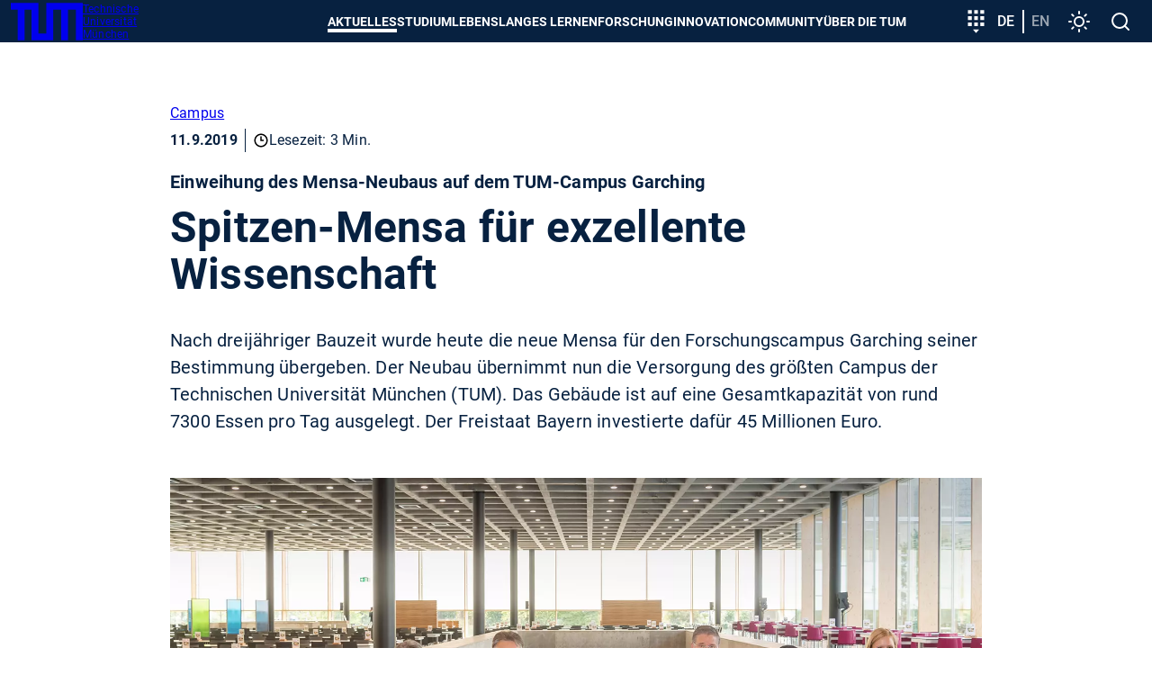

--- FILE ---
content_type: text/html; charset=utf-8
request_url: https://www.tum.de/aktuelles/alle-meldungen/pressemitteilungen/details/35678
body_size: 34611
content:
<!DOCTYPE html>
<html dir="ltr" lang="de-DE">
<head>

<meta charset="utf-8">
<!-- 
	********************************************************************************
	*                                                                *****  **     *
	*              TYPO3 by in2code.de - Wir leben TYPO3           ******  ****    *
	*                                                               *****  **      *
	* www.in2code.de / info(at)in2code(dot)de / +49 8031 8873983     *****         *
	*                                                                  **          *
	********************************************************************************

	This website is powered by TYPO3 - inspiring people to share!
	TYPO3 is a free open source Content Management Framework initially created by Kasper Skaarhoj and licensed under GNU/GPL.
	TYPO3 is copyright 1998-2026 of Kasper Skaarhoj. Extensions are copyright of their respective owners.
	Information and contribution at https://typo3.org/
-->


<link rel="icon" href="/typo3conf/ext/in2template/Resources/Public/Images/Icons/favicons/favicon.ico" type="image/vnd.microsoft.icon">
<title>Spitzen-Mensa für exzellente Wissenschaft - TUM</title>
<meta name="generator" content="TYPO3 CMS" />
<meta name="description" content="Nach dreijähriger Bauzeit wurde heute die neue Mensa für den Forschungscampus Garching seiner Bestimmung übergeben. Der Neubau übernimmt nun die Versorgung des größten Campus der Technischen Universität München (TUM). Das Gebäude ist auf eine Gesamtkapazität von rund 7300 Essen pro Tag ausgelegt. Der Freistaat Bayern investierte dafür 45 Millionen Euro." />
<meta name="viewport" content="width=device-width, initial-scale=1" />
<meta name="robots" content="index,follow" />
<meta property="og:title" content="Spitzen-Mensa für exzellente Wissenschaft" />
<meta property="og:type" content="article" />
<meta property="og:url" content="https://www.tum.de/aktuelles/alle-meldungen/pressemitteilungen/details/35678" />
<meta property="og:image" content="https://www.tum.de/fileadmin/user_upload_87/_processed_/3/4/csm_Mensa-Eroeffnung_Garching_66017a96f1.jpg" />
<meta property="og:image:width" content="1200" />
<meta property="og:image:height" content="675" />
<meta property="og:description" content="Nach dreijähriger Bauzeit wurde heute die neue Mensa für den Forschungscampus Garching seiner Bestimmung übergeben. Der Neubau übernimmt nun die Versorgung des größten Campus der Technischen Universität München (TUM). Das Gebäude ist auf eine Gesamtkapazität von rund 7300 Essen pro Tag ausgelegt. Der Freistaat Bayern investierte dafür 45 Millionen Euro." />
<meta name="twitter:card" content="summary_large_image" />
<meta name="google-site-verification" content="xtoTEvxyvAkiHgtnrJX_eyEru4yG0ftHXnUc9cle09s" />
<meta name="date" content="2026-01-16" />


<link rel="stylesheet" href="/typo3conf/ext/news/Resources/Public/Css/news-basic.css?1768313964" media="all">
<link rel="stylesheet" href="/typo3conf/ext/in2studyfinder/Resources/Public/Css/style.css?1768313962" media="all">
<link rel="stylesheet" href="/typo3conf/ext/ipandlanguageredirect/Resources/Public/Css/Frontend.min.css?1768313962" media="all">
<link rel="stylesheet" href="/typo3conf/ext/in2template/Resources/Public/Css/styles.css?1768313861" media="all">



<script src="/typo3conf/ext/in2template/Resources/Public/JavaScripts/dark-mode-preload.js?1768313863"></script>
<script src="/typo3temp/assets/js/22bd6b19f07b20651f25343984776628.js?1698242172"></script>


<link rel="canonical" href="https://www.tum.de/aktuelles/alle-meldungen/pressemitteilungen/details/35678" />
    <link rel="apple-touch-icon" href="/apple-touch-icon.png"/>
    <link rel="apple-touch-icon" href="/apple-touch-icon-57x57.png" sizes="57x57"/>
    <link rel="apple-touch-icon" href="/apple-touch-icon-60x60.png" sizes="60x60"/>
    <link rel="apple-touch-icon" href="/apple-touch-icon-72x72.png" sizes="72x72"/>
    <link rel="apple-touch-icon" href="/apple-touch-icon-76x76.png" sizes="76x76"/>
    <link rel="apple-touch-icon" href="/apple-touch-icon-114x114.png" sizes="114x114"/>
    <link rel="apple-touch-icon" href="/apple-touch-icon-120x120.png" sizes="120x120"/>
    <link rel="apple-touch-icon" href="/apple-touch-icon-128x128.png" sizes="128x128"/>
    <link rel="apple-touch-icon" href="/apple-touch-icon-144x144.png" sizes="144x144"/>
    <link rel="apple-touch-icon" href="/apple-touch-icon-152x152.png" sizes="152x152"/>
    <link rel="apple-touch-icon" href="/apple-touch-icon-180x180.png" sizes="180x180"/>
    <link rel="apple-touch-icon" href="/apple-touch-icon-precomposed.png"/>
    <link rel="icon" type="image/png" href="/favicon-16x16.png" sizes="16x16"/>
    <link rel="icon" type="image/png" href="/favicon-32x32.png" sizes="32x32"/>
    <link rel="icon" type="image/png" href="/favicon-48x48.png" sizes="48x48"/>
    <link rel="icon" type="image/png" href="/favicon-64x64.png" sizes="64x64"/>
    <link rel="icon" type="image/png" href="/favicon-96x96.png" sizes="96x96"/>
    <link rel="icon" type="image/png" href="/favicon-160x160.png" sizes="160x160"/>
    <link rel="icon" type="image/png" href="/favicon-192x192.png" sizes="192x192"/>
    <link rel="icon" type="image/png" href="/favicon-196x196.png" sizes="196x196"/>
    <link rel="mask-icon" href="/safari-pinned-tab.svg" color="#23579f">
    <meta name="apple-mobile-web-app-title" content="TUM">
    <meta name="application-name" content="TUM">
    <meta name="msapplication-TileColor" content="#da532c">
    <meta name="msapplication-TileImage" content="/mstile-144x144.png">
    <meta name="theme-color" content="#23579f">
<link rel="alternate" hreflang="de-DE" href="https://www.tum.de/aktuelles/alle-meldungen/pressemitteilungen/details/35678"/>
<link rel="alternate" hreflang="en-US" href="https://www.tum.de/en/news-and-events/all-news/press-releases/details/35679"/>
<link rel="alternate" hreflang="x-default" href="https://www.tum.de/aktuelles/alle-meldungen/pressemitteilungen/details/35678"/>
</head>
<body class="page2646">


<ul class="ipandlanguageredirect" data-ipandlanguageredirect-container="suggest">
	<li class="ipandlanguageredirect__item ipandlanguageredirect__item--first">
		<a class="ipandlanguageredirect__button" href="#" data-ipandlanguageredirect-container="link">
			Zeige besser passende Version dieser Seite</a>
	</li>
	<li class="ipandlanguageredirect__item">
		<button class="ipandlanguageredirect__button" data-ipandlanguageredirect-action="hideMessage">
			Diese Meldung nicht mehr anzeigen
		</button>
	</li>
</ul>
<a href="#main-content" class="skip-link btn btn--primary">Skip to main content</a>


	<div class="c-disturber">
	
</div>



<div class="page page--default">
  <header class="page__header">
	<div class="container">
		<div class="flex flex--no-gutters flex--space-between flex--middle">
			<div class="flex flex--no-gutters flex--middle">
				<div>
					<a class="page__header-logo" title="Technische Universität München - Startseite" href="/">
						<svg width="80" height="42" xmlns="http://www.w3.org/2000/svg" viewBox="0 0 73 38">
							<path d="M28 0v31h8V0h37v38h-7V7h-8v31h-7V7h-8v31H21V7h-7v31H7V7H0V0h28z" fill="currentColor"/>
						</svg>

						<span class="visually-hidden">TUM</span>

						<span>
						Technische <br>
						Universität <br>
						München
					</span>
					</a>
				</div>
			</div>
			<div class="flex flex--no-gutters flex--middle">
				<div>
					<nav class="c-main-menu" aria-label="Main menu">
	<ul class="c-main-menu__list">
		
			
					<li class="c-main-menu__list-item c-main-menu__list-item--has-submenu c-main-menu__list-item--level1">
						<button type="button" class="c-main-menu__link main-menu__link--level-1 active-tree">
							Aktuelles
						</button>
						<div class="sub">
							<div class="container">
								<div class="sub-background">
									
	<button class="c-main-menu__close" type="button">
		<svg width="32" height="32" viewbox="0 0 24 24" xmlns="http://www.w3.org/2000/svg" aria-hidden="true"
				 focusable="false">
			<path
				d="M19 6.41 17.59 5 12 10.59 6.41 5 5 6.41 10.59 12 5 17.59 6.41 19 12 13.41 17.59 19 19 17.59 13.41 12z"
				fill="currentColor" fill-rule="nonzero"></path>
		</svg>
		<span class="visually-hidden">
			Menü schließen
		</span>
	</button>

									
	<ul class="c-main-menu__list c-main-menu__list--level2 ">
		<li class="c-main-menu__list-item">
			<a href="/aktuelles" class="c-main-menu__link c-main-menu__link--overview main-menu__link--level-2">
				Aktuelles
				<span>
					<svg width="24" height="24" viewBox="0 0 24 24" xmlns="http://www.w3.org/2000/svg" aria-hidden="true" focusable="false">
						<path d="M8 16.59 9.41 18l6-6-6-6L8 7.41 12.58 12z" fill="currentColor" fill-rule="nonzero"/>
					</svg>
					Zur Übersicht
				</span>
			</a>
		</li>

		
			
					<li class="c-main-menu__list-item c-main-menu__list-item--level2">
						<a href="/aktuelles/alle-meldungen" class="c-main-menu__link main-menu__link--level-2">
							Alle Meldungen
						</a>
					</li>
				
		
			
					<li class="c-main-menu__list-item c-main-menu__list-item--has-submenu c-main-menu__list-item--level">
						<button type="button" class="c-main-menu__link main-menu__link--level-2">
							<span>
								Veranstaltungen
							</span>
							<svg width="24" height="24" viewBox="0 0 24 24" xmlns="http://www.w3.org/2000/svg" aria-hidden="true" focusable="false">
								<path d="M8 16.59 9.41 18l6-6-6-6L8 7.41 12.58 12z" fill="currentColor" fill-rule="nonzero"/>
							</svg>
						</button>
						
						
	<ul class="c-main-menu__list c-main-menu__list--level3 sub">
		<li class="c-main-menu__list-item">
			<a href="/aktuelles/veranstaltungen" class="c-main-menu__link c-main-menu__link--overview main-menu__link--level-2">
				Veranstaltungen
				<span>
					<svg width="24" height="24" viewBox="0 0 24 24" xmlns="http://www.w3.org/2000/svg" aria-hidden="true" focusable="false">
						<path d="M8 16.59 9.41 18l6-6-6-6L8 7.41 12.58 12z" fill="currentColor" fill-rule="nonzero"/>
					</svg>
					Zur Übersicht
				</span>
			</a>
		</li>

		
			
					<li class="c-main-menu__list-item c-main-menu__list-item--level3">
						<a href="/aktuelles/veranstaltungen/terminuebersicht" class="c-main-menu__link main-menu__link--level-3">
							Terminübersicht
						</a>
					</li>
				
		
			
					<li class="c-main-menu__list-item c-main-menu__list-item--level3">
						<a href="/aktuelles/veranstaltungen/presidential-lunches" class="c-main-menu__link main-menu__link--level-3">
							Presidential Lunches
						</a>
					</li>
				
		
			
					<li class="c-main-menu__list-item c-main-menu__list-item--level3">
						<a href="https://www.sustainability.tum.de/nachhaltigkeit/sustainability-day/" target="_blank" class="c-main-menu__link main-menu__link--level-3" rel="noreferrer">
							Sustainability Day
						</a>
					</li>
				
		
			
					<li class="c-main-menu__list-item c-main-menu__list-item--level3">
						<a href="/aktuelles/veranstaltungen/welcometum" class="c-main-menu__link main-menu__link--level-3">
							Welcome@TUM
						</a>
					</li>
				
		
			
					<li class="c-main-menu__list-item c-main-menu__list-item--level3">
						<a href="/aktuelles/veranstaltungen/dies-academicus" class="c-main-menu__link main-menu__link--level-3">
							Dies Academicus
						</a>
					</li>
				
		
			
					<li class="c-main-menu__list-item c-main-menu__list-item--level3">
						<a href="/aktuelles/veranstaltungen/adventskonzerte" class="c-main-menu__link main-menu__link--level-3">
							Adventskonzerte
						</a>
					</li>
				
		
	</ul>

					</li>
				
		
			
					<li class="c-main-menu__list-item c-main-menu__list-item--has-submenu c-main-menu__list-item--level">
						<button type="button" class="c-main-menu__link main-menu__link--level-2">
							<span>
								Magazin
							</span>
							<svg width="24" height="24" viewBox="0 0 24 24" xmlns="http://www.w3.org/2000/svg" aria-hidden="true" focusable="false">
								<path d="M8 16.59 9.41 18l6-6-6-6L8 7.41 12.58 12z" fill="currentColor" fill-rule="nonzero"/>
							</svg>
						</button>
						
						
	<ul class="c-main-menu__list c-main-menu__list--level3 sub">
		<li class="c-main-menu__list-item">
			<a href="/aktuelles/magazin" class="c-main-menu__link c-main-menu__link--overview main-menu__link--level-2">
				Magazin
				<span>
					<svg width="24" height="24" viewBox="0 0 24 24" xmlns="http://www.w3.org/2000/svg" aria-hidden="true" focusable="false">
						<path d="M8 16.59 9.41 18l6-6-6-6L8 7.41 12.58 12z" fill="currentColor" fill-rule="nonzero"/>
					</svg>
					Zur Übersicht
				</span>
			</a>
		</li>

		
			
					<li class="c-main-menu__list-item c-main-menu__list-item--level3">
						<a href="/aktuelles/magazin/tum-magazin-ausgabe-02/25" class="c-main-menu__link main-menu__link--level-3">
							TUM Magazin Ausgabe 02/25
						</a>
					</li>
				
		
			
					<li class="c-main-menu__list-item c-main-menu__list-item--level3">
						<a href="/aktuelles/magazin/tum-magazin-ausgabe-01/25" class="c-main-menu__link main-menu__link--level-3">
							TUM Magazin Ausgabe 01/25
						</a>
					</li>
				
		
	</ul>

					</li>
				
		
			
					<li class="c-main-menu__list-item c-main-menu__list-item--has-submenu c-main-menu__list-item--level">
						<button type="button" class="c-main-menu__link main-menu__link--level-2">
							<span>
								Podcasts
							</span>
							<svg width="24" height="24" viewBox="0 0 24 24" xmlns="http://www.w3.org/2000/svg" aria-hidden="true" focusable="false">
								<path d="M8 16.59 9.41 18l6-6-6-6L8 7.41 12.58 12z" fill="currentColor" fill-rule="nonzero"/>
							</svg>
						</button>
						
						
	<ul class="c-main-menu__list c-main-menu__list--level3 sub">
		<li class="c-main-menu__list-item">
			<a href="/aktuelles/podcasts" class="c-main-menu__link c-main-menu__link--overview main-menu__link--level-2">
				Podcasts
				<span>
					<svg width="24" height="24" viewBox="0 0 24 24" xmlns="http://www.w3.org/2000/svg" aria-hidden="true" focusable="false">
						<path d="M8 16.59 9.41 18l6-6-6-6L8 7.41 12.58 12z" fill="currentColor" fill-rule="nonzero"/>
					</svg>
					Zur Übersicht
				</span>
			</a>
		</li>

		
			
					<li class="c-main-menu__list-item c-main-menu__list-item--level3">
						<a href="/aktuelles/podcasts/we-are-tum" class="c-main-menu__link main-menu__link--level-3">
							We are TUM
						</a>
					</li>
				
		
	</ul>

					</li>
				
		
			
					<li class="c-main-menu__list-item c-main-menu__list-item--has-submenu c-main-menu__list-item--level">
						<button type="button" class="c-main-menu__link main-menu__link--level-2">
							<span>
								Serien
							</span>
							<svg width="24" height="24" viewBox="0 0 24 24" xmlns="http://www.w3.org/2000/svg" aria-hidden="true" focusable="false">
								<path d="M8 16.59 9.41 18l6-6-6-6L8 7.41 12.58 12z" fill="currentColor" fill-rule="nonzero"/>
							</svg>
						</button>
						
						
	<ul class="c-main-menu__list c-main-menu__list--level3 sub">
		<li class="c-main-menu__list-item">
			<a href="/aktuelles/serien" class="c-main-menu__link c-main-menu__link--overview main-menu__link--level-2">
				Serien
				<span>
					<svg width="24" height="24" viewBox="0 0 24 24" xmlns="http://www.w3.org/2000/svg" aria-hidden="true" focusable="false">
						<path d="M8 16.59 9.41 18l6-6-6-6L8 7.41 12.58 12z" fill="currentColor" fill-rule="nonzero"/>
					</svg>
					Zur Übersicht
				</span>
			</a>
		</li>

		
			
					<li class="c-main-menu__list-item c-main-menu__list-item--level3">
						<a href="/aktuelles/serien/newin" class="c-main-menu__link main-menu__link--level-3">
							NewIn
						</a>
					</li>
				
		
			
					<li class="c-main-menu__list-item c-main-menu__list-item--level3">
						<a href="/aktuelles/serien/one-topic-one-loop" class="c-main-menu__link main-menu__link--level-3">
							One Topic, One Loop
						</a>
					</li>
				
		
	</ul>

					</li>
				
		
	</ul>

									
	<div class="nav-search">
		<label>
			<span>
				Navigation durchsuchen
			</span>
			<input type="text" placeholder="Eingrenzen..." data-language-id="0"/>
		</label>
		<button type="button" aria-hidden="true">
			<svg class="nav-close" width="24" height="24" viewbox="0 0 24 24" xmlns="http://www.w3.org/2000/svg"
					 aria-hidden="true" focusable="false">
				<path
					d="M19 6.41 17.59 5 12 10.59 6.41 5 5 6.41 10.59 12 5 17.59 6.41 19 12 13.41 17.59 19 19 17.59 13.41 12z"
					fill="currentColor" fill-rule="nonzero"></path>
			</svg>
			<span class="visually-hidden">
					Suche zurücksetzen
				</span>
		</button>
	</div>

									<ul class="nav-search-results" aria-hidden="true"></ul>
								</div>
							</div>
						</div>
					</li>
				
		
			
					<li class="c-main-menu__list-item c-main-menu__list-item--has-submenu c-main-menu__list-item--level1">
						<button type="button" class="c-main-menu__link main-menu__link--level-1">
							Studium
						</button>
						<div class="sub">
							<div class="container">
								<div class="sub-background">
									
	<button class="c-main-menu__close" type="button">
		<svg width="32" height="32" viewbox="0 0 24 24" xmlns="http://www.w3.org/2000/svg" aria-hidden="true"
				 focusable="false">
			<path
				d="M19 6.41 17.59 5 12 10.59 6.41 5 5 6.41 10.59 12 5 17.59 6.41 19 12 13.41 17.59 19 19 17.59 13.41 12z"
				fill="currentColor" fill-rule="nonzero"></path>
		</svg>
		<span class="visually-hidden">
			Menü schließen
		</span>
	</button>

									
	<ul class="c-main-menu__list c-main-menu__list--level2 ">
		<li class="c-main-menu__list-item">
			<a href="/studium" class="c-main-menu__link c-main-menu__link--overview main-menu__link--level-2">
				Studium
				<span>
					<svg width="24" height="24" viewBox="0 0 24 24" xmlns="http://www.w3.org/2000/svg" aria-hidden="true" focusable="false">
						<path d="M8 16.59 9.41 18l6-6-6-6L8 7.41 12.58 12z" fill="currentColor" fill-rule="nonzero"/>
					</svg>
					Zur Übersicht
				</span>
			</a>
		</li>

		
			
					<li class="c-main-menu__list-item c-main-menu__list-item--has-submenu c-main-menu__list-item--level">
						<button type="button" class="c-main-menu__link main-menu__link--level-2">
							<span>
								Studienangebot
							</span>
							<svg width="24" height="24" viewBox="0 0 24 24" xmlns="http://www.w3.org/2000/svg" aria-hidden="true" focusable="false">
								<path d="M8 16.59 9.41 18l6-6-6-6L8 7.41 12.58 12z" fill="currentColor" fill-rule="nonzero"/>
							</svg>
						</button>
						
						
	<ul class="c-main-menu__list c-main-menu__list--level3 sub">
		<li class="c-main-menu__list-item">
			<a href="/studium/studienangebot" class="c-main-menu__link c-main-menu__link--overview main-menu__link--level-2">
				Studienangebot
				<span>
					<svg width="24" height="24" viewBox="0 0 24 24" xmlns="http://www.w3.org/2000/svg" aria-hidden="true" focusable="false">
						<path d="M8 16.59 9.41 18l6-6-6-6L8 7.41 12.58 12z" fill="currentColor" fill-rule="nonzero"/>
					</svg>
					Zur Übersicht
				</span>
			</a>
		</li>

		
			
					<li class="c-main-menu__list-item c-main-menu__list-item--has-submenu c-main-menu__list-item--level">
						<button type="button" class="c-main-menu__link main-menu__link--level-3">
							<span>
								Key Skill Programs
							</span>
							<svg width="24" height="24" viewBox="0 0 24 24" xmlns="http://www.w3.org/2000/svg" aria-hidden="true" focusable="false">
								<path d="M8 16.59 9.41 18l6-6-6-6L8 7.41 12.58 12z" fill="currentColor" fill-rule="nonzero"/>
							</svg>
						</button>
						
						
	<ul class="c-main-menu__list c-main-menu__list--level4 sub">
		<li class="c-main-menu__list-item">
			<a href="/studium/studienangebot/key-skill-programs" class="c-main-menu__link c-main-menu__link--overview main-menu__link--level-2">
				Key Skill Programs
				<span>
					<svg width="24" height="24" viewBox="0 0 24 24" xmlns="http://www.w3.org/2000/svg" aria-hidden="true" focusable="false">
						<path d="M8 16.59 9.41 18l6-6-6-6L8 7.41 12.58 12z" fill="currentColor" fill-rule="nonzero"/>
					</svg>
					Zur Übersicht
				</span>
			</a>
		</li>

		
			
					<li class="c-main-menu__list-item c-main-menu__list-item--level4">
						<a href="/studium/studienangebot/key-skill-programs/plug-in-module" class="c-main-menu__link main-menu__link--level-4">
							Plug-in-Module
						</a>
					</li>
				
		
			
					<li class="c-main-menu__list-item c-main-menu__list-item--level4">
						<a href="/studium/studienangebot/key-skill-programs/projektwochen" class="c-main-menu__link main-menu__link--level-4">
							Projektwochen
						</a>
					</li>
				
		
			
					<li class="c-main-menu__list-item c-main-menu__list-item--level4">
						<a href="https://www.international.tum.de/global/euroteq/" target="_blank" class="c-main-menu__link main-menu__link--level-4" rel="noreferrer">
							EuroTeQ Engineering University
						</a>
					</li>
				
		
			
					<li class="c-main-menu__list-item c-main-menu__list-item--level4">
						<a href="/studium/studienangebot/key-skill-programs/lebenslanges-lernen" class="c-main-menu__link main-menu__link--level-4">
							Lebenslanges Lernen
						</a>
					</li>
				
		
			
					<li class="c-main-menu__list-item c-main-menu__list-item--level4">
						<a href="/innovation/entrepreneurship/fuer-gruendungsinteressierte/education-offerings" class="c-main-menu__link main-menu__link--level-4">
							Entrepreneurship
						</a>
					</li>
				
		
			
					<li class="c-main-menu__list-item c-main-menu__list-item--level4">
						<a href="https://jobs.sap.com/content/Ausbildung-und-Studium/?locale=de_DE" target="_blank" class="c-main-menu__link main-menu__link--level-4" rel="noreferrer">
							SAP Star Program
						</a>
					</li>
				
		
	</ul>

					</li>
				
		
	</ul>

					</li>
				
		
			
					<li class="c-main-menu__list-item c-main-menu__list-item--has-submenu c-main-menu__list-item--level">
						<button type="button" class="c-main-menu__link main-menu__link--level-2">
							<span>
								Von der Schule zur Universität
							</span>
							<svg width="24" height="24" viewBox="0 0 24 24" xmlns="http://www.w3.org/2000/svg" aria-hidden="true" focusable="false">
								<path d="M8 16.59 9.41 18l6-6-6-6L8 7.41 12.58 12z" fill="currentColor" fill-rule="nonzero"/>
							</svg>
						</button>
						
						
	<ul class="c-main-menu__list c-main-menu__list--level3 sub">
		<li class="c-main-menu__list-item">
			<a href="/studium/von-der-schule-zur-universitaet" class="c-main-menu__link c-main-menu__link--overview main-menu__link--level-2">
				Von der Schule zur Universität
				<span>
					<svg width="24" height="24" viewBox="0 0 24 24" xmlns="http://www.w3.org/2000/svg" aria-hidden="true" focusable="false">
						<path d="M8 16.59 9.41 18l6-6-6-6L8 7.41 12.58 12z" fill="currentColor" fill-rule="nonzero"/>
					</svg>
					Zur Übersicht
				</span>
			</a>
		</li>

		
			
					<li class="c-main-menu__list-item c-main-menu__list-item--has-submenu c-main-menu__list-item--level">
						<button type="button" class="c-main-menu__link main-menu__link--level-3">
							<span>
								Angebote für Studieninteressierte
							</span>
							<svg width="24" height="24" viewBox="0 0 24 24" xmlns="http://www.w3.org/2000/svg" aria-hidden="true" focusable="false">
								<path d="M8 16.59 9.41 18l6-6-6-6L8 7.41 12.58 12z" fill="currentColor" fill-rule="nonzero"/>
							</svg>
						</button>
						
						
	<ul class="c-main-menu__list c-main-menu__list--level4 sub">
		<li class="c-main-menu__list-item">
			<a href="/studium/von-der-schule-zur-universitaet/angebote-fuer-studieninteressierte" class="c-main-menu__link c-main-menu__link--overview main-menu__link--level-2">
				Angebote für Studieninteressierte
				<span>
					<svg width="24" height="24" viewBox="0 0 24 24" xmlns="http://www.w3.org/2000/svg" aria-hidden="true" focusable="false">
						<path d="M8 16.59 9.41 18l6-6-6-6L8 7.41 12.58 12z" fill="currentColor" fill-rule="nonzero"/>
					</svg>
					Zur Übersicht
				</span>
			</a>
		</li>

		
			
					<li class="c-main-menu__list-item c-main-menu__list-item--level4">
						<a href="/studium/von-der-schule-zur-universitaet/angebote-fuer-studieninteressierte/tum-open-campus" class="c-main-menu__link main-menu__link--level-4">
							TUM Open Campus
						</a>
					</li>
				
		
			
					<li class="c-main-menu__list-item c-main-menu__list-item--level4">
						<a href="/studium/von-der-schule-zur-universitaet/angebote-fuer-studieninteressierte/tum-student-talks" class="c-main-menu__link main-menu__link--level-4">
							TUM Student Talks
						</a>
					</li>
				
		
			
					<li class="c-main-menu__list-item c-main-menu__list-item--level4">
						<a href="/studium/von-der-schule-zur-universitaet/angebote-fuer-studieninteressierte/campustouren" class="c-main-menu__link main-menu__link--level-4">
							Campustouren
						</a>
					</li>
				
		
			
					<li class="c-main-menu__list-item c-main-menu__list-item--level4">
						<a href="/studium/von-der-schule-zur-universitaet/angebote-fuer-studieninteressierte/vorlesungen-erleben" class="c-main-menu__link main-menu__link--level-4">
							Vorlesungen erleben
						</a>
					</li>
				
		
			
					<li class="c-main-menu__list-item c-main-menu__list-item--level4">
						<a href="/studium/von-der-schule-zur-universitaet/workshop-zur-studienorientierung" class="c-main-menu__link main-menu__link--level-4">
							Workshop zur Studienorientierung
						</a>
					</li>
				
		
			
					<li class="c-main-menu__list-item c-main-menu__list-item--level4">
						<a href="/studium/von-der-schule-zur-universitaet/angebote-fuer-studieninteressierte/meet-a-student" class="c-main-menu__link main-menu__link--level-4">
							Meet a student
						</a>
					</li>
				
		
			
					<li class="c-main-menu__list-item c-main-menu__list-item--level4">
						<a href="/studium/von-der-schule-zur-universitaet/angebote-fuer-studieninteressierte/angebote-der-tum-schools" class="c-main-menu__link main-menu__link--level-4">
							Angebote der TUM Schools
						</a>
					</li>
				
		
	</ul>

					</li>
				
		
			
					<li class="c-main-menu__list-item c-main-menu__list-item--level3">
						<a href="/studium/von-der-schule-zur-universitaet/fuer-maedchen-und-junge-frauen" class="c-main-menu__link main-menu__link--level-3">
							Für Mädchen und junge Frauen
						</a>
					</li>
				
		
			
					<li class="c-main-menu__list-item c-main-menu__list-item--level3">
						<a href="/studium/von-der-schule-zur-universitaet/angebote-fuer-leistungsstarke-schuelerinnen" class="c-main-menu__link main-menu__link--level-3">
							Für leistungsstarke Schülerinnen und Schüler
						</a>
					</li>
				
		
			
					<li class="c-main-menu__list-item c-main-menu__list-item--level3">
						<a href="/studium/von-der-schule-zur-universitaet/fuer-schulgruppen" class="c-main-menu__link main-menu__link--level-3">
							Für Schulgruppen
						</a>
					</li>
				
		
	</ul>

					</li>
				
		
			
					<li class="c-main-menu__list-item c-main-menu__list-item--has-submenu c-main-menu__list-item--level">
						<button type="button" class="c-main-menu__link main-menu__link--level-2">
							<span>
								Bewerbung & Einschreibung
							</span>
							<svg width="24" height="24" viewBox="0 0 24 24" xmlns="http://www.w3.org/2000/svg" aria-hidden="true" focusable="false">
								<path d="M8 16.59 9.41 18l6-6-6-6L8 7.41 12.58 12z" fill="currentColor" fill-rule="nonzero"/>
							</svg>
						</button>
						
						
	<ul class="c-main-menu__list c-main-menu__list--level3 sub">
		<li class="c-main-menu__list-item">
			<a href="/studium/bewerbung" class="c-main-menu__link c-main-menu__link--overview main-menu__link--level-2">
				Bewerbung & Einschreibung
				<span>
					<svg width="24" height="24" viewBox="0 0 24 24" xmlns="http://www.w3.org/2000/svg" aria-hidden="true" focusable="false">
						<path d="M8 16.59 9.41 18l6-6-6-6L8 7.41 12.58 12z" fill="currentColor" fill-rule="nonzero"/>
					</svg>
					Zur Übersicht
				</span>
			</a>
		</li>

		
			
					<li class="c-main-menu__list-item c-main-menu__list-item--has-submenu c-main-menu__list-item--level">
						<button type="button" class="c-main-menu__link main-menu__link--level-3">
							<span>
								Infoportal Bewerbung
							</span>
							<svg width="24" height="24" viewBox="0 0 24 24" xmlns="http://www.w3.org/2000/svg" aria-hidden="true" focusable="false">
								<path d="M8 16.59 9.41 18l6-6-6-6L8 7.41 12.58 12z" fill="currentColor" fill-rule="nonzero"/>
							</svg>
						</button>
						
						
	<ul class="c-main-menu__list c-main-menu__list--level4 sub">
		<li class="c-main-menu__list-item">
			<a href="/studium/bewerbung/infoportal-bewerbung" class="c-main-menu__link c-main-menu__link--overview main-menu__link--level-2">
				Infoportal Bewerbung
				<span>
					<svg width="24" height="24" viewBox="0 0 24 24" xmlns="http://www.w3.org/2000/svg" aria-hidden="true" focusable="false">
						<path d="M8 16.59 9.41 18l6-6-6-6L8 7.41 12.58 12z" fill="currentColor" fill-rule="nonzero"/>
					</svg>
					Zur Übersicht
				</span>
			</a>
		</li>

		
			
					<li class="c-main-menu__list-item c-main-menu__list-item--level4">
						<a href="/studium/bewerbung/infoportal-bewerbung/anforderungen-an-dokumente" class="c-main-menu__link main-menu__link--level-4">
							Anforderungen an Dokumente
						</a>
					</li>
				
		
			
					<li class="c-main-menu__list-item c-main-menu__list-item--level4">
						<a href="/studium/bewerbung/infoportal-bewerbung/termine-und-fristen" class="c-main-menu__link main-menu__link--level-4">
							Termine und Fristen
						</a>
					</li>
				
		
			
					<li class="c-main-menu__list-item c-main-menu__list-item--level4">
						<a href="/studium/bewerbung/infoportal-bewerbung/zulassungsvoraussetzungen" class="c-main-menu__link main-menu__link--level-4">
							Zulassungs&shy;voraussetzungen
						</a>
					</li>
				
		
			
					<li class="c-main-menu__list-item c-main-menu__list-item--level4">
						<a href="/studium/bewerbung/infoportal-bewerbung/onlinebewerbung" class="c-main-menu__link main-menu__link--level-4">
							Onlinebewerbung
						</a>
					</li>
				
		
			
					<li class="c-main-menu__list-item c-main-menu__list-item--level4">
						<a href="/studium/bewerbung/infoportal-bewerbung/bewerbung-international" class="c-main-menu__link main-menu__link--level-4">
							Internationale Bewerbende
						</a>
					</li>
				
		
			
					<li class="c-main-menu__list-item c-main-menu__list-item--level4">
						<a href="/studium/bewerbung/infoportal-bewerbung/bewerbung-fuer-meisterinnen-und-beruflich-qualifizierte" class="c-main-menu__link main-menu__link--level-4">
							Bewerbung für Meisterinnen, Meister und beruflich Qualifizierte
						</a>
					</li>
				
		
			
					<li class="c-main-menu__list-item c-main-menu__list-item--level4">
						<a href="/studium/bewerbung/infoportal-bewerbung/uni-assist" class="c-main-menu__link main-menu__link--level-4">
							Uni-Assist
						</a>
					</li>
				
		
			
					<li class="c-main-menu__list-item c-main-menu__list-item--level4">
						<a href="/studium/bewerbung/infoportal-bewerbung/zulassungsvoraussetzungen/sprachnachweise" class="c-main-menu__link main-menu__link--level-4">
							Sprachnachweise
						</a>
					</li>
				
		
			
					<li class="c-main-menu__list-item c-main-menu__list-item--level4">
						<a href="/studium/bewerbung/infoportal-bewerbung/dokumentenglossar" class="c-main-menu__link main-menu__link--level-4">
							Dokumentenglossar
						</a>
					</li>
				
		
	</ul>

					</li>
				
		
			
					<li class="c-main-menu__list-item c-main-menu__list-item--has-submenu c-main-menu__list-item--level">
						<button type="button" class="c-main-menu__link main-menu__link--level-3">
							<span>
								Infoportal Einschreibung
							</span>
							<svg width="24" height="24" viewBox="0 0 24 24" xmlns="http://www.w3.org/2000/svg" aria-hidden="true" focusable="false">
								<path d="M8 16.59 9.41 18l6-6-6-6L8 7.41 12.58 12z" fill="currentColor" fill-rule="nonzero"/>
							</svg>
						</button>
						
						
	<ul class="c-main-menu__list c-main-menu__list--level4 sub">
		<li class="c-main-menu__list-item">
			<a href="/studium/bewerbung/infoportal-einschreibung" class="c-main-menu__link c-main-menu__link--overview main-menu__link--level-2">
				Infoportal Einschreibung
				<span>
					<svg width="24" height="24" viewBox="0 0 24 24" xmlns="http://www.w3.org/2000/svg" aria-hidden="true" focusable="false">
						<path d="M8 16.59 9.41 18l6-6-6-6L8 7.41 12.58 12z" fill="currentColor" fill-rule="nonzero"/>
					</svg>
					Zur Übersicht
				</span>
			</a>
		</li>

		
			
					<li class="c-main-menu__list-item c-main-menu__list-item--level4">
						<a href="/studium/bewerbung/infoportal-einschreibung/immatrikulation" class="c-main-menu__link main-menu__link--level-4">
							Immatrikulation
						</a>
					</li>
				
		
			
					<li class="c-main-menu__list-item c-main-menu__list-item--level4">
						<a href="/studium/bewerbung/infoportal-einschreibung/rueckmeldesperre" class="c-main-menu__link main-menu__link--level-4">
							Rückmeldesperre
						</a>
					</li>
				
		
			
					<li class="c-main-menu__list-item c-main-menu__list-item--level4">
						<a href="/studium/bewerbung/infoportal-einschreibung/rueckstellung-eines-studienplatzes" class="c-main-menu__link main-menu__link--level-4">
							Rückstellung eines Studienplatzes
						</a>
					</li>
				
		
			
					<li class="c-main-menu__list-item c-main-menu__list-item--level4">
						<a href="/studium/bewerbung/infoportal-einschreibung/krankenversicherung" class="c-main-menu__link main-menu__link--level-4">
							Krankenversicherung
						</a>
					</li>
				
		
			
					<li class="c-main-menu__list-item c-main-menu__list-item--level4">
						<a href="/studium/bewerbung/infoportal-einschreibung/studentcard" class="c-main-menu__link main-menu__link--level-4">
							Student Card
						</a>
					</li>
				
		
			
					<li class="c-main-menu__list-item c-main-menu__list-item--level4">
						<a href="/studium/studienfinanzierung" class="c-main-menu__link main-menu__link--level-4">
							Semesterbeitrag und Semesterticket
						</a>
					</li>
				
		
	</ul>

					</li>
				
		
			
					<li class="c-main-menu__list-item c-main-menu__list-item--has-submenu c-main-menu__list-item--level">
						<button type="button" class="c-main-menu__link main-menu__link--level-3">
							<span>
								Bachelor
							</span>
							<svg width="24" height="24" viewBox="0 0 24 24" xmlns="http://www.w3.org/2000/svg" aria-hidden="true" focusable="false">
								<path d="M8 16.59 9.41 18l6-6-6-6L8 7.41 12.58 12z" fill="currentColor" fill-rule="nonzero"/>
							</svg>
						</button>
						
						
	<ul class="c-main-menu__list c-main-menu__list--level4 sub">
		<li class="c-main-menu__list-item">
			<a href="/studium/bewerbung/bachelor" class="c-main-menu__link c-main-menu__link--overview main-menu__link--level-2">
				Bachelor
				<span>
					<svg width="24" height="24" viewBox="0 0 24 24" xmlns="http://www.w3.org/2000/svg" aria-hidden="true" focusable="false">
						<path d="M8 16.59 9.41 18l6-6-6-6L8 7.41 12.58 12z" fill="currentColor" fill-rule="nonzero"/>
					</svg>
					Zur Übersicht
				</span>
			</a>
		</li>

		
			
					<li class="c-main-menu__list-item c-main-menu__list-item--level4">
						<a href="/studium/bewerbung/bachelor/bewerbung-bachelor" class="c-main-menu__link main-menu__link--level-4">
							Bewerbung Bachelor
						</a>
					</li>
				
		
	</ul>

					</li>
				
		
			
					<li class="c-main-menu__list-item c-main-menu__list-item--has-submenu c-main-menu__list-item--level">
						<button type="button" class="c-main-menu__link main-menu__link--level-3">
							<span>
								Master
							</span>
							<svg width="24" height="24" viewBox="0 0 24 24" xmlns="http://www.w3.org/2000/svg" aria-hidden="true" focusable="false">
								<path d="M8 16.59 9.41 18l6-6-6-6L8 7.41 12.58 12z" fill="currentColor" fill-rule="nonzero"/>
							</svg>
						</button>
						
						
	<ul class="c-main-menu__list c-main-menu__list--level4 sub">
		<li class="c-main-menu__list-item">
			<a href="/studium/bewerbung/master" class="c-main-menu__link c-main-menu__link--overview main-menu__link--level-2">
				Master
				<span>
					<svg width="24" height="24" viewBox="0 0 24 24" xmlns="http://www.w3.org/2000/svg" aria-hidden="true" focusable="false">
						<path d="M8 16.59 9.41 18l6-6-6-6L8 7.41 12.58 12z" fill="currentColor" fill-rule="nonzero"/>
					</svg>
					Zur Übersicht
				</span>
			</a>
		</li>

		
			
					<li class="c-main-menu__list-item c-main-menu__list-item--level4">
						<a href="/studium/bewerbung/master/bewerbung-master" class="c-main-menu__link main-menu__link--level-4">
							Bewerbung Master
						</a>
					</li>
				
		
	</ul>

					</li>
				
		
			
					<li class="c-main-menu__list-item c-main-menu__list-item--level3">
						<a href="/studium/bewerbung/lehramt" class="c-main-menu__link main-menu__link--level-3">
							Lehramt
						</a>
					</li>
				
		
			
					<li class="c-main-menu__list-item c-main-menu__list-item--level3">
						<a href="/studium/bewerbung/medizin" class="c-main-menu__link main-menu__link--level-3">
							Medizin
						</a>
					</li>
				
		
			
					<li class="c-main-menu__list-item c-main-menu__list-item--level3">
						<a href="https://www.gs.tum.de/gs/promovieren-an-der-tum/" target="_blank" class="c-main-menu__link main-menu__link--level-3" rel="noreferrer">
							Promotion
						</a>
					</li>
				
		
			
					<li class="c-main-menu__list-item c-main-menu__list-item--has-submenu c-main-menu__list-item--level">
						<button type="button" class="c-main-menu__link main-menu__link--level-3">
							<span>
								Weitere Studienformen
							</span>
							<svg width="24" height="24" viewBox="0 0 24 24" xmlns="http://www.w3.org/2000/svg" aria-hidden="true" focusable="false">
								<path d="M8 16.59 9.41 18l6-6-6-6L8 7.41 12.58 12z" fill="currentColor" fill-rule="nonzero"/>
							</svg>
						</button>
						
						
	<ul class="c-main-menu__list c-main-menu__list--level4 sub">
		<li class="c-main-menu__list-item">
			<a href="/studium/bewerbung/studienformen" class="c-main-menu__link c-main-menu__link--overview main-menu__link--level-2">
				Weitere Studienformen
				<span>
					<svg width="24" height="24" viewBox="0 0 24 24" xmlns="http://www.w3.org/2000/svg" aria-hidden="true" focusable="false">
						<path d="M8 16.59 9.41 18l6-6-6-6L8 7.41 12.58 12z" fill="currentColor" fill-rule="nonzero"/>
					</svg>
					Zur Übersicht
				</span>
			</a>
		</li>

		
			
					<li class="c-main-menu__list-item c-main-menu__list-item--level4">
						<a href="/studium/bewerbung/studienformen/double-degree" class="c-main-menu__link main-menu__link--level-4">
							Double Degree
						</a>
					</li>
				
		
			
					<li class="c-main-menu__list-item c-main-menu__list-item--level4">
						<a href="/studium/bewerbung/studienformen/doppelstudium" class="c-main-menu__link main-menu__link--level-4">
							Doppelstudium
						</a>
					</li>
				
		
			
					<li class="c-main-menu__list-item c-main-menu__list-item--level4">
						<a href="/studium/bewerbung/studienformen/gaststudium" class="c-main-menu__link main-menu__link--level-4">
							Gaststudium
						</a>
					</li>
				
		
			
					<li class="c-main-menu__list-item c-main-menu__list-item--level4">
						<a href="https://www.international.tum.de/global/austauschstudium/" target="_blank" class="c-main-menu__link main-menu__link--level-4" rel="noreferrer">
							Austauschstudium
						</a>
					</li>
				
		
			
					<li class="c-main-menu__list-item c-main-menu__list-item--level4">
						<a href="/studium/bewerbung/studienformen/studienkolleg" class="c-main-menu__link main-menu__link--level-4">
							Studienkolleg
						</a>
					</li>
				
		
	</ul>

					</li>
				
		
	</ul>

					</li>
				
		
			
					<li class="c-main-menu__list-item c-main-menu__list-item--has-submenu c-main-menu__list-item--level">
						<button type="button" class="c-main-menu__link main-menu__link--level-2">
							<span>
								Im Studium
							</span>
							<svg width="24" height="24" viewBox="0 0 24 24" xmlns="http://www.w3.org/2000/svg" aria-hidden="true" focusable="false">
								<path d="M8 16.59 9.41 18l6-6-6-6L8 7.41 12.58 12z" fill="currentColor" fill-rule="nonzero"/>
							</svg>
						</button>
						
						
	<ul class="c-main-menu__list c-main-menu__list--level3 sub">
		<li class="c-main-menu__list-item">
			<a href="/studium/im-studium" class="c-main-menu__link c-main-menu__link--overview main-menu__link--level-2">
				Im Studium
				<span>
					<svg width="24" height="24" viewBox="0 0 24 24" xmlns="http://www.w3.org/2000/svg" aria-hidden="true" focusable="false">
						<path d="M8 16.59 9.41 18l6-6-6-6L8 7.41 12.58 12z" fill="currentColor" fill-rule="nonzero"/>
					</svg>
					Zur Übersicht
				</span>
			</a>
		</li>

		
			
					<li class="c-main-menu__list-item c-main-menu__list-item--has-submenu c-main-menu__list-item--level">
						<button type="button" class="c-main-menu__link main-menu__link--level-3">
							<span>
								Das Studium beginnen
							</span>
							<svg width="24" height="24" viewBox="0 0 24 24" xmlns="http://www.w3.org/2000/svg" aria-hidden="true" focusable="false">
								<path d="M8 16.59 9.41 18l6-6-6-6L8 7.41 12.58 12z" fill="currentColor" fill-rule="nonzero"/>
							</svg>
						</button>
						
						
	<ul class="c-main-menu__list c-main-menu__list--level4 sub">
		<li class="c-main-menu__list-item">
			<a href="/studium/im-studium/das-studium-beginnen" class="c-main-menu__link c-main-menu__link--overview main-menu__link--level-2">
				Das Studium beginnen
				<span>
					<svg width="24" height="24" viewBox="0 0 24 24" xmlns="http://www.w3.org/2000/svg" aria-hidden="true" focusable="false">
						<path d="M8 16.59 9.41 18l6-6-6-6L8 7.41 12.58 12z" fill="currentColor" fill-rule="nonzero"/>
					</svg>
					Zur Übersicht
				</span>
			</a>
		</li>

		
			
					<li class="c-main-menu__list-item c-main-menu__list-item--level4">
						<a href="/studium/im-studium/das-studium-beginnen/ihr-start" class="c-main-menu__link main-menu__link--level-4">
							Ihr Start an der TUM
						</a>
					</li>
				
		
			
					<li class="c-main-menu__list-item c-main-menu__list-item--level4">
						<a href="/studium/im-studium/das-studium-beginnen/fit-for-tum" class="c-main-menu__link main-menu__link--level-4">
							Fit for TUM 2025
						</a>
					</li>
				
		
			
					<li class="c-main-menu__list-item c-main-menu__list-item--level4">
						<a href="/studium/im-studium/das-studium-beginnen/first-steps" class="c-main-menu__link main-menu__link--level-4">
							TUM First Steps
						</a>
					</li>
				
		
			
					<li class="c-main-menu__list-item c-main-menu__list-item--level4">
						<a href="/studium/im-studium/das-studium-beginnen/masters-days" class="c-main-menu__link main-menu__link--level-4">
							TUM Master’s Days
						</a>
					</li>
				
		
			
					<li class="c-main-menu__list-item c-main-menu__list-item--level4">
						<a href="/studinews/ausgabe-03/2024-1" class="c-main-menu__link main-menu__link--level-4">
							TUMstudinews
						</a>
					</li>
				
		
	</ul>

					</li>
				
		
			
					<li class="c-main-menu__list-item c-main-menu__list-item--has-submenu c-main-menu__list-item--level">
						<button type="button" class="c-main-menu__link main-menu__link--level-3">
							<span>
								Das Studium organisieren
							</span>
							<svg width="24" height="24" viewBox="0 0 24 24" xmlns="http://www.w3.org/2000/svg" aria-hidden="true" focusable="false">
								<path d="M8 16.59 9.41 18l6-6-6-6L8 7.41 12.58 12z" fill="currentColor" fill-rule="nonzero"/>
							</svg>
						</button>
						
						
	<ul class="c-main-menu__list c-main-menu__list--level4 sub">
		<li class="c-main-menu__list-item">
			<a href="/studium/im-studium/das-studium-organisieren" class="c-main-menu__link c-main-menu__link--overview main-menu__link--level-2">
				Das Studium organisieren
				<span>
					<svg width="24" height="24" viewBox="0 0 24 24" xmlns="http://www.w3.org/2000/svg" aria-hidden="true" focusable="false">
						<path d="M8 16.59 9.41 18l6-6-6-6L8 7.41 12.58 12z" fill="currentColor" fill-rule="nonzero"/>
					</svg>
					Zur Übersicht
				</span>
			</a>
		</li>

		
			
					<li class="c-main-menu__list-item c-main-menu__list-item--level4">
						<a href="/studium/im-studium/das-studium-organisieren/organisatorisches-vor-studienbeginn" class="c-main-menu__link main-menu__link--level-4">
							Organisatorisches vor Studienbeginn
						</a>
					</li>
				
		
			
					<li class="c-main-menu__list-item c-main-menu__list-item--level4">
						<a href="/studium/im-studium/das-studium-organisieren/satzungen-ordnungen" class="c-main-menu__link main-menu__link--level-4">
							Satzungen & Ordnungen
						</a>
					</li>
				
		
			
					<li class="c-main-menu__list-item c-main-menu__list-item--level4">
						<a href="/studium/bewerbung/infoportal-bewerbung/termine-und-fristen" class="c-main-menu__link main-menu__link--level-4">
							Termine und Fristen
						</a>
					</li>
				
		
			
					<li class="c-main-menu__list-item c-main-menu__list-item--level4">
						<a href="/studium/im-studium/das-studium-organisieren/pruefungen-und-ergebnisse" class="c-main-menu__link main-menu__link--level-4">
							Prüfungen und Ergebnisse
						</a>
					</li>
				
		
	</ul>

					</li>
				
		
			
					<li class="c-main-menu__list-item c-main-menu__list-item--has-submenu c-main-menu__list-item--level">
						<button type="button" class="c-main-menu__link main-menu__link--level-3">
							<span>
								Erfolgreich lernen
							</span>
							<svg width="24" height="24" viewBox="0 0 24 24" xmlns="http://www.w3.org/2000/svg" aria-hidden="true" focusable="false">
								<path d="M8 16.59 9.41 18l6-6-6-6L8 7.41 12.58 12z" fill="currentColor" fill-rule="nonzero"/>
							</svg>
						</button>
						
						
	<ul class="c-main-menu__list c-main-menu__list--level4 sub">
		<li class="c-main-menu__list-item">
			<a href="/studium/im-studium/erfolgreich-lernen" class="c-main-menu__link c-main-menu__link--overview main-menu__link--level-2">
				Erfolgreich lernen
				<span>
					<svg width="24" height="24" viewBox="0 0 24 24" xmlns="http://www.w3.org/2000/svg" aria-hidden="true" focusable="false">
						<path d="M8 16.59 9.41 18l6-6-6-6L8 7.41 12.58 12z" fill="currentColor" fill-rule="nonzero"/>
					</svg>
					Zur Übersicht
				</span>
			</a>
		</li>

		
			
					<li class="c-main-menu__list-item c-main-menu__list-item--level4">
						<a href="https://www.prolehre.tum.de/prolehre/lernkompetenz/" target="_blank" class="c-main-menu__link main-menu__link--level-4" rel="noreferrer">
							Lernkompetenz
						</a>
					</li>
				
		
			
					<li class="c-main-menu__list-item c-main-menu__list-item--level4">
						<a href="/studium/hilfe-und-beratung/hilfe-im-studium/lern-und-pruefungscoaching" class="c-main-menu__link main-menu__link--level-4">
							Lern- und Prüfungscoaching
						</a>
					</li>
				
		
			
					<li class="c-main-menu__list-item c-main-menu__list-item--level4">
						<a href="/studium/im-studium/erfolgreich-lernen/lernraeume" class="c-main-menu__link main-menu__link--level-4">
							Lernräume
						</a>
					</li>
				
		
			
					<li class="c-main-menu__list-item c-main-menu__list-item--level4">
						<a href="http://www.ub.tum.de/" target="_blank" class="c-main-menu__link main-menu__link--level-4" rel="noreferrer">
							Universitätsbibliothek
						</a>
					</li>
				
		
			
					<li class="c-main-menu__list-item c-main-menu__list-item--level4">
						<a href="/studium/im-studium/erfolgreich-lernen/online-lernen" class="c-main-menu__link main-menu__link--level-4">
							Online-Lernen
						</a>
					</li>
				
		
	</ul>

					</li>
				
		
			
					<li class="c-main-menu__list-item c-main-menu__list-item--has-submenu c-main-menu__list-item--level">
						<button type="button" class="c-main-menu__link main-menu__link--level-3">
							<span>
								Unterstützung finden
							</span>
							<svg width="24" height="24" viewBox="0 0 24 24" xmlns="http://www.w3.org/2000/svg" aria-hidden="true" focusable="false">
								<path d="M8 16.59 9.41 18l6-6-6-6L8 7.41 12.58 12z" fill="currentColor" fill-rule="nonzero"/>
							</svg>
						</button>
						
						
	<ul class="c-main-menu__list c-main-menu__list--level4 sub">
		<li class="c-main-menu__list-item">
			<a href="/studium/im-studium/unterstuetzung-finden" class="c-main-menu__link c-main-menu__link--overview main-menu__link--level-2">
				Unterstützung finden
				<span>
					<svg width="24" height="24" viewBox="0 0 24 24" xmlns="http://www.w3.org/2000/svg" aria-hidden="true" focusable="false">
						<path d="M8 16.59 9.41 18l6-6-6-6L8 7.41 12.58 12z" fill="currentColor" fill-rule="nonzero"/>
					</svg>
					Zur Übersicht
				</span>
			</a>
		</li>

		
			
					<li class="c-main-menu__list-item c-main-menu__list-item--level4">
						<a href="/studium/im-studium/unterstuetzung-finden/unfaelle" class="c-main-menu__link main-menu__link--level-4">
							Unfälle
						</a>
					</li>
				
		
			
					<li class="c-main-menu__list-item c-main-menu__list-item--level4">
						<a href="/studium/hilfe-und-beratung" class="c-main-menu__link main-menu__link--level-4">
							Hilfe & Beratung
						</a>
					</li>
				
		
			
					<li class="c-main-menu__list-item c-main-menu__list-item--level4">
						<a href="https://www.community.tum.de/mentoring-an-der-tum/" target="_blank" class="c-main-menu__link main-menu__link--level-4" rel="noreferrer">
							Mentoring
						</a>
					</li>
				
		
			
					<li class="c-main-menu__list-item c-main-menu__list-item--level4">
						<a href="/studium/im-studium/unterstuetzung-finden/talentfoerderung-stipendien-und-preise" class="c-main-menu__link main-menu__link--level-4">
							Talentförderung, Stipendien und Preise
						</a>
					</li>
				
		
	</ul>

					</li>
				
		
			
					<li class="c-main-menu__list-item c-main-menu__list-item--level3">
						<a href="/studium/im-studium/tum-future-learning-initiative" class="c-main-menu__link main-menu__link--level-3">
							Die Universität gestalten
						</a>
					</li>
				
		
			
					<li class="c-main-menu__list-item c-main-menu__list-item--level3">
						<a href="https://www.international.tum.de/global/studyabroad/" target="_blank" class="c-main-menu__link main-menu__link--level-3" rel="noreferrer">
							Ins Ausland gehen
						</a>
					</li>
				
		
			
					<li class="c-main-menu__list-item c-main-menu__list-item--level3">
						<a href="/studium/im-studium/mobilitaet-im-studium" class="c-main-menu__link main-menu__link--level-3">
							Mobilität im Studium
						</a>
					</li>
				
		
			
					<li class="c-main-menu__list-item c-main-menu__list-item--level3">
						<a href="/studium/im-studium/wohnen-und-arbeiten" class="c-main-menu__link main-menu__link--level-3">
							Wohnen & arbeiten
						</a>
					</li>
				
		
	</ul>

					</li>
				
		
			
					<li class="c-main-menu__list-item c-main-menu__list-item--has-submenu c-main-menu__list-item--level">
						<button type="button" class="c-main-menu__link main-menu__link--level-2">
							<span>
								Studienabschluss
							</span>
							<svg width="24" height="24" viewBox="0 0 24 24" xmlns="http://www.w3.org/2000/svg" aria-hidden="true" focusable="false">
								<path d="M8 16.59 9.41 18l6-6-6-6L8 7.41 12.58 12z" fill="currentColor" fill-rule="nonzero"/>
							</svg>
						</button>
						
						
	<ul class="c-main-menu__list c-main-menu__list--level3 sub">
		<li class="c-main-menu__list-item">
			<a href="/studium/studienabschluss" class="c-main-menu__link c-main-menu__link--overview main-menu__link--level-2">
				Studienabschluss
				<span>
					<svg width="24" height="24" viewBox="0 0 24 24" xmlns="http://www.w3.org/2000/svg" aria-hidden="true" focusable="false">
						<path d="M8 16.59 9.41 18l6-6-6-6L8 7.41 12.58 12z" fill="currentColor" fill-rule="nonzero"/>
					</svg>
					Zur Übersicht
				</span>
			</a>
		</li>

		
			
					<li class="c-main-menu__list-item c-main-menu__list-item--level3">
						<a href="/studium/studienabschluss/abschlussarbeit" class="c-main-menu__link main-menu__link--level-3">
							Abschlussarbeit
						</a>
					</li>
				
		
			
					<li class="c-main-menu__list-item c-main-menu__list-item--level3">
						<a href="/studium/studienabschluss/abschlussdokumente" class="c-main-menu__link main-menu__link--level-3">
							Abschlussdokumente
						</a>
					</li>
				
		
			
					<li class="c-main-menu__list-item c-main-menu__list-item--level3">
						<a href="/studium/studienabschluss/exmatrikulation" class="c-main-menu__link main-menu__link--level-3">
							Exmatrikulation
						</a>
					</li>
				
		
			
					<li class="c-main-menu__list-item c-main-menu__list-item--level3">
						<a href="/studium/studienabschluss/rentenversicherung" class="c-main-menu__link main-menu__link--level-3">
							Rentenversicherung
						</a>
					</li>
				
		
			
					<li class="c-main-menu__list-item c-main-menu__list-item--level3">
						<a href="/studium/studienabschluss/verifikation-von-abschluessen" class="c-main-menu__link main-menu__link--level-3">
							Verifikationen & Bestätigungen
						</a>
					</li>
				
		
			
					<li class="c-main-menu__list-item c-main-menu__list-item--level3">
						<a href="https://www.community.tum.de/career-service/" target="_blank" class="c-main-menu__link main-menu__link--level-3" rel="noreferrer">
							Berufseinstieg
						</a>
					</li>
				
		
			
					<li class="c-main-menu__list-item c-main-menu__list-item--level3">
						<a href="/innovation/entrepreneurship" class="c-main-menu__link main-menu__link--level-3">
							Existenzgründung
						</a>
					</li>
				
		
			
					<li class="c-main-menu__list-item c-main-menu__list-item--level3">
						<a href="https://www.community.tum.de/" target="_blank" class="c-main-menu__link main-menu__link--level-3" rel="noreferrer">
							Alumninetzwerk
						</a>
					</li>
				
		
	</ul>

					</li>
				
		
			
					<li class="c-main-menu__list-item c-main-menu__list-item--has-submenu c-main-menu__list-item--level">
						<button type="button" class="c-main-menu__link main-menu__link--level-2">
							<span>
								Internationale Studierende
							</span>
							<svg width="24" height="24" viewBox="0 0 24 24" xmlns="http://www.w3.org/2000/svg" aria-hidden="true" focusable="false">
								<path d="M8 16.59 9.41 18l6-6-6-6L8 7.41 12.58 12z" fill="currentColor" fill-rule="nonzero"/>
							</svg>
						</button>
						
						
	<ul class="c-main-menu__list c-main-menu__list--level3 sub">
		<li class="c-main-menu__list-item">
			<a href="/studium/internationale-studierende" class="c-main-menu__link c-main-menu__link--overview main-menu__link--level-2">
				Internationale Studierende
				<span>
					<svg width="24" height="24" viewBox="0 0 24 24" xmlns="http://www.w3.org/2000/svg" aria-hidden="true" focusable="false">
						<path d="M8 16.59 9.41 18l6-6-6-6L8 7.41 12.58 12z" fill="currentColor" fill-rule="nonzero"/>
					</svg>
					Zur Übersicht
				</span>
			</a>
		</li>

		
			
					<li class="c-main-menu__list-item c-main-menu__list-item--level3">
						<a href="/studium/studienangebot" class="c-main-menu__link main-menu__link--level-3">
							Studienangebot
						</a>
					</li>
				
		
			
					<li class="c-main-menu__list-item c-main-menu__list-item--level3">
						<a href="/studium/bewerbung/infoportal-bewerbung/bewerbung-international" class="c-main-menu__link main-menu__link--level-3">
							Bewerbung & Zulassung
						</a>
					</li>
				
		
			
					<li class="c-main-menu__list-item c-main-menu__list-item--level3">
						<a href="/studium/studienfinanzierung/studiengebuehren-fuer-studierende-aus-nicht-eu-laendern" class="c-main-menu__link main-menu__link--level-3">
							Studiengebühren für Studierende aus Nicht-EU-Ländern
						</a>
					</li>
				
		
			
					<li class="c-main-menu__list-item c-main-menu__list-item--level3">
						<a href="/studium/im-studium/das-studium-beginnen/ihr-start" class="c-main-menu__link main-menu__link--level-3">
							Ihr Start an der TUM
						</a>
					</li>
				
		
			
					<li class="c-main-menu__list-item c-main-menu__list-item--level3">
						<a href="/studium/internationale-studierende/tutoren-undbuddy-programme" class="c-main-menu__link main-menu__link--level-3">
							Tutoren- & Buddy-Programme
						</a>
					</li>
				
		
			
					<li class="c-main-menu__list-item c-main-menu__list-item--level3">
						<a href="/studium/internationale-studierende/veranstaltungen-fuer-internationale" class="c-main-menu__link main-menu__link--level-3">
							Veranstaltungen für Internationale
						</a>
					</li>
				
		
			
					<li class="c-main-menu__list-item c-main-menu__list-item--level3">
						<a href="/studium/internationale-studierende/sprachenundinterkulturelles" class="c-main-menu__link main-menu__link--level-3">
							Sprachen & Interkulturelles
						</a>
					</li>
				
		
			
					<li class="c-main-menu__list-item c-main-menu__list-item--level3">
						<a href="/studium/internationale-studierende/freizeitundvernetzung" class="c-main-menu__link main-menu__link--level-3">
							Freizeit & Vernetzung
						</a>
					</li>
				
		
			
					<li class="c-main-menu__list-item c-main-menu__list-item--level3">
						<a href="/studium/im-studium/wohnen-und-arbeiten" class="c-main-menu__link main-menu__link--level-3">
							Wohnen & Arbeit
						</a>
					</li>
				
		
			
					<li class="c-main-menu__list-item c-main-menu__list-item--has-submenu c-main-menu__list-item--level">
						<button type="button" class="c-main-menu__link main-menu__link--level-3">
							<span>
								Ukraine – Unterstützung
							</span>
							<svg width="24" height="24" viewBox="0 0 24 24" xmlns="http://www.w3.org/2000/svg" aria-hidden="true" focusable="false">
								<path d="M8 16.59 9.41 18l6-6-6-6L8 7.41 12.58 12z" fill="currentColor" fill-rule="nonzero"/>
							</svg>
						</button>
						
						
	<ul class="c-main-menu__list c-main-menu__list--level4 sub">
		<li class="c-main-menu__list-item">
			<a href="/studium/internationale-studierende/ukraine" class="c-main-menu__link c-main-menu__link--overview main-menu__link--level-2">
				Ukraine – Unterstützung
				<span>
					<svg width="24" height="24" viewBox="0 0 24 24" xmlns="http://www.w3.org/2000/svg" aria-hidden="true" focusable="false">
						<path d="M8 16.59 9.41 18l6-6-6-6L8 7.41 12.58 12z" fill="currentColor" fill-rule="nonzero"/>
					</svg>
					Zur Übersicht
				</span>
			</a>
		</li>

		
			
					<li class="c-main-menu__list-item c-main-menu__list-item--level4">
						<a href="/studium/internationale-studierende/ukraine/integrationsprogramm" class="c-main-menu__link main-menu__link--level-4">
							Integrationsprogramm
						</a>
					</li>
				
		
			
					<li class="c-main-menu__list-item c-main-menu__list-item--level4">
						<a href="/studium/internationale-studierende/ukraine/bewerbung-fuer-einen-regulaeren-studienplatz" class="c-main-menu__link main-menu__link--level-4">
							Bewerbung für einen regulären Studienplatz
						</a>
					</li>
				
		
			
					<li class="c-main-menu__list-item c-main-menu__list-item--level4">
						<a href="/studium/internationale-studierende/ukraine" class="c-main-menu__link main-menu__link--level-4">
							Unterstützung für Studierende
						</a>
					</li>
				
		
			
					<li class="c-main-menu__list-item c-main-menu__list-item--level4">
						<a href="/studium/internationale-studierende/ukraine" class="c-main-menu__link main-menu__link--level-4">
							Unterstützung für Forschende und Lehrende
						</a>
					</li>
				
		
	</ul>

					</li>
				
		
	</ul>

					</li>
				
		
			
					<li class="c-main-menu__list-item c-main-menu__list-item--has-submenu c-main-menu__list-item--level">
						<button type="button" class="c-main-menu__link main-menu__link--level-2">
							<span>
								Hilfe & Beratung
							</span>
							<svg width="24" height="24" viewBox="0 0 24 24" xmlns="http://www.w3.org/2000/svg" aria-hidden="true" focusable="false">
								<path d="M8 16.59 9.41 18l6-6-6-6L8 7.41 12.58 12z" fill="currentColor" fill-rule="nonzero"/>
							</svg>
						</button>
						
						
	<ul class="c-main-menu__list c-main-menu__list--level3 sub">
		<li class="c-main-menu__list-item">
			<a href="/studium/hilfe-und-beratung" class="c-main-menu__link c-main-menu__link--overview main-menu__link--level-2">
				Hilfe & Beratung
				<span>
					<svg width="24" height="24" viewBox="0 0 24 24" xmlns="http://www.w3.org/2000/svg" aria-hidden="true" focusable="false">
						<path d="M8 16.59 9.41 18l6-6-6-6L8 7.41 12.58 12z" fill="currentColor" fill-rule="nonzero"/>
					</svg>
					Zur Übersicht
				</span>
			</a>
		</li>

		
			
					<li class="c-main-menu__list-item c-main-menu__list-item--has-submenu c-main-menu__list-item--level">
						<button type="button" class="c-main-menu__link main-menu__link--level-3">
							<span>
								Studienorientierung
							</span>
							<svg width="24" height="24" viewBox="0 0 24 24" xmlns="http://www.w3.org/2000/svg" aria-hidden="true" focusable="false">
								<path d="M8 16.59 9.41 18l6-6-6-6L8 7.41 12.58 12z" fill="currentColor" fill-rule="nonzero"/>
							</svg>
						</button>
						
						
	<ul class="c-main-menu__list c-main-menu__list--level4 sub">
		<li class="c-main-menu__list-item">
			<a href="/studium/hilfe-und-beratung/studienorientierung" class="c-main-menu__link c-main-menu__link--overview main-menu__link--level-2">
				Studienorientierung
				<span>
					<svg width="24" height="24" viewBox="0 0 24 24" xmlns="http://www.w3.org/2000/svg" aria-hidden="true" focusable="false">
						<path d="M8 16.59 9.41 18l6-6-6-6L8 7.41 12.58 12z" fill="currentColor" fill-rule="nonzero"/>
					</svg>
					Zur Übersicht
				</span>
			</a>
		</li>

		
			
					<li class="c-main-menu__list-item c-main-menu__list-item--level4">
						<a href="/studium/hilfe-und-beratung/hilfe-im-studium/studieninformation" class="c-main-menu__link main-menu__link--level-4">
							Studieninformation
						</a>
					</li>
				
		
			
					<li class="c-main-menu__list-item c-main-menu__list-item--level4">
						<a href="/studium/hilfe-und-beratung/hilfe-im-studium/studienberatung" class="c-main-menu__link main-menu__link--level-4">
							Allgemeine Studienberatung
						</a>
					</li>
				
		
			
					<li class="c-main-menu__list-item c-main-menu__list-item--level4">
						<a href="/studium/von-der-schule-zur-universitaet" class="c-main-menu__link main-menu__link--level-4">
							ExploreTUM
						</a>
					</li>
				
		
			
					<li class="c-main-menu__list-item c-main-menu__list-item--level4">
						<a href="/studium/von-der-schule-zur-universitaet/angebote-fuer-studieninteressierte/tum-open-campus" class="c-main-menu__link main-menu__link--level-4">
							TUM Open Campus
						</a>
					</li>
				
		
			
					<li class="c-main-menu__list-item c-main-menu__list-item--level4">
						<a href="/studium/im-studium/das-studium-beginnen/masters-days" class="c-main-menu__link main-menu__link--level-4">
							Master’s Days
						</a>
					</li>
				
		
	</ul>

					</li>
				
		
			
					<li class="c-main-menu__list-item c-main-menu__list-item--has-submenu c-main-menu__list-item--level">
						<button type="button" class="c-main-menu__link main-menu__link--level-3">
							<span>
								Hilfe im Studium
							</span>
							<svg width="24" height="24" viewBox="0 0 24 24" xmlns="http://www.w3.org/2000/svg" aria-hidden="true" focusable="false">
								<path d="M8 16.59 9.41 18l6-6-6-6L8 7.41 12.58 12z" fill="currentColor" fill-rule="nonzero"/>
							</svg>
						</button>
						
						
	<ul class="c-main-menu__list c-main-menu__list--level4 sub">
		<li class="c-main-menu__list-item">
			<a href="/studium/hilfe-und-beratung/hilfe-im-studium" class="c-main-menu__link c-main-menu__link--overview main-menu__link--level-2">
				Hilfe im Studium
				<span>
					<svg width="24" height="24" viewBox="0 0 24 24" xmlns="http://www.w3.org/2000/svg" aria-hidden="true" focusable="false">
						<path d="M8 16.59 9.41 18l6-6-6-6L8 7.41 12.58 12z" fill="currentColor" fill-rule="nonzero"/>
					</svg>
					Zur Übersicht
				</span>
			</a>
		</li>

		
			
					<li class="c-main-menu__list-item c-main-menu__list-item--level4">
						<a href="/studium/hilfe-und-beratung/hilfe-im-studium/service-desk" class="c-main-menu__link main-menu__link--level-4">
							Service Desk
						</a>
					</li>
				
		
			
					<li class="c-main-menu__list-item c-main-menu__list-item--level4">
						<a href="/studium/hilfe-und-beratung/hilfe-im-studium/studieninformation" class="c-main-menu__link main-menu__link--level-4">
							Studieninformation
						</a>
					</li>
				
		
			
					<li class="c-main-menu__list-item c-main-menu__list-item--level4">
						<a href="/studium/hilfe-und-beratung/hilfe-im-studium/studienberatung" class="c-main-menu__link main-menu__link--level-4">
							Allgemeine Studienberatung
						</a>
					</li>
				
		
			
					<li class="c-main-menu__list-item c-main-menu__list-item--level4">
						<a href="/studium/hilfe-und-beratung/hilfe-im-studium/lern-und-pruefungscoaching" class="c-main-menu__link main-menu__link--level-4">
							Lern- und Prüfungscoaching
						</a>
					</li>
				
		
			
					<li class="c-main-menu__list-item c-main-menu__list-item--level4">
						<a href="/studium/hilfe-und-beratung/hilfe-im-studium/lern-workshops" class="c-main-menu__link main-menu__link--level-4">
							Lern-Workshops
						</a>
					</li>
				
		
			
					<li class="c-main-menu__list-item c-main-menu__list-item--level4">
						<a href="/studium/hilfe-und-beratung/hilfe-im-studium/studienzweifel" class="c-main-menu__link main-menu__link--level-4">
							Studienzweifel
						</a>
					</li>
				
		
			
					<li class="c-main-menu__list-item c-main-menu__list-item--level4">
						<a href="/studium/im-studium/das-studium-organisieren/pruefungen-und-ergebnisse" class="c-main-menu__link main-menu__link--level-4">
							Prüfungen und Ergebnisse
						</a>
					</li>
				
		
			
					<li class="c-main-menu__list-item c-main-menu__list-item--level4">
						<a href="/studium/internationale-studierende" class="c-main-menu__link main-menu__link--level-4">
							Internationale Studierende
						</a>
					</li>
				
		
	</ul>

					</li>
				
		
			
					<li class="c-main-menu__list-item c-main-menu__list-item--has-submenu c-main-menu__list-item--level">
						<button type="button" class="c-main-menu__link main-menu__link--level-3">
							<span>
								Gesundheit
							</span>
							<svg width="24" height="24" viewBox="0 0 24 24" xmlns="http://www.w3.org/2000/svg" aria-hidden="true" focusable="false">
								<path d="M8 16.59 9.41 18l6-6-6-6L8 7.41 12.58 12z" fill="currentColor" fill-rule="nonzero"/>
							</svg>
						</button>
						
						
	<ul class="c-main-menu__list c-main-menu__list--level4 sub">
		<li class="c-main-menu__list-item">
			<a href="/studium/hilfe-und-beratung/gesundheit" class="c-main-menu__link c-main-menu__link--overview main-menu__link--level-2">
				Gesundheit
				<span>
					<svg width="24" height="24" viewBox="0 0 24 24" xmlns="http://www.w3.org/2000/svg" aria-hidden="true" focusable="false">
						<path d="M8 16.59 9.41 18l6-6-6-6L8 7.41 12.58 12z" fill="currentColor" fill-rule="nonzero"/>
					</svg>
					Zur Übersicht
				</span>
			</a>
		</li>

		
			
					<li class="c-main-menu__list-item c-main-menu__list-item--level4">
						<a href="/studium/hilfe-und-beratung/gesundheit/studieren-mit-behinderung" class="c-main-menu__link main-menu__link--level-4">
							Studieren mit Behinderung
						</a>
					</li>
				
		
			
					<li class="c-main-menu__list-item c-main-menu__list-item--level4">
						<a href="/studium/hilfe-und-beratung/gesundheit/hilfe-bei-psychischen-belastungen" class="c-main-menu__link main-menu__link--level-4">
							Hilfe bei psychischen Belastungen
						</a>
					</li>
				
		
			
					<li class="c-main-menu__list-item c-main-menu__list-item--level4">
						<a href="/studium/hilfe-und-beratung/gesundheit/tum4mind" class="c-main-menu__link main-menu__link--level-4">
							Mentale Gesundheit: TUM4Mind
						</a>
					</li>
				
		
			
					<li class="c-main-menu__list-item c-main-menu__list-item--level4">
						<a href="https://www.tum4health.de" target="_blank" class="c-main-menu__link main-menu__link--level-4" rel="noreferrer">
							Studentisches Gesundheitsmanagement: TUM4Health
						</a>
					</li>
				
		
	</ul>

					</li>
				
		
			
					<li class="c-main-menu__list-item c-main-menu__list-item--has-submenu c-main-menu__list-item--level">
						<button type="button" class="c-main-menu__link main-menu__link--level-3">
							<span>
								Wohnen, Arbeit & Finanzen
							</span>
							<svg width="24" height="24" viewBox="0 0 24 24" xmlns="http://www.w3.org/2000/svg" aria-hidden="true" focusable="false">
								<path d="M8 16.59 9.41 18l6-6-6-6L8 7.41 12.58 12z" fill="currentColor" fill-rule="nonzero"/>
							</svg>
						</button>
						
						
	<ul class="c-main-menu__list c-main-menu__list--level4 sub">
		<li class="c-main-menu__list-item">
			<a href="/studium/hilfe-und-beratung/wohnen-arbeit-finanzen" class="c-main-menu__link c-main-menu__link--overview main-menu__link--level-2">
				Wohnen, Arbeit & Finanzen
				<span>
					<svg width="24" height="24" viewBox="0 0 24 24" xmlns="http://www.w3.org/2000/svg" aria-hidden="true" focusable="false">
						<path d="M8 16.59 9.41 18l6-6-6-6L8 7.41 12.58 12z" fill="currentColor" fill-rule="nonzero"/>
					</svg>
					Zur Übersicht
				</span>
			</a>
		</li>

		
			
					<li class="c-main-menu__list-item c-main-menu__list-item--level4">
						<a href="/studium/im-studium/wohnen-und-arbeiten/wohnen" class="c-main-menu__link main-menu__link--level-4">
							Wohnen
						</a>
					</li>
				
		
			
					<li class="c-main-menu__list-item c-main-menu__list-item--level4">
						<a href="/studium/studienfinanzierung" class="c-main-menu__link main-menu__link--level-4">
							Studienfinanzierung
						</a>
					</li>
				
		
			
					<li class="c-main-menu__list-item c-main-menu__list-item--level4">
						<a href="/studium/im-studium/wohnen-und-arbeiten/jobs-und-praktika" class="c-main-menu__link main-menu__link--level-4">
							Jobs und Praktika
						</a>
					</li>
				
		
	</ul>

					</li>
				
		
			
					<li class="c-main-menu__list-item c-main-menu__list-item--has-submenu c-main-menu__list-item--level">
						<button type="button" class="c-main-menu__link main-menu__link--level-3">
							<span>
								Kinder & Pflege Angehöriger
							</span>
							<svg width="24" height="24" viewBox="0 0 24 24" xmlns="http://www.w3.org/2000/svg" aria-hidden="true" focusable="false">
								<path d="M8 16.59 9.41 18l6-6-6-6L8 7.41 12.58 12z" fill="currentColor" fill-rule="nonzero"/>
							</svg>
						</button>
						
						
	<ul class="c-main-menu__list c-main-menu__list--level4 sub">
		<li class="c-main-menu__list-item">
			<a href="/studium/hilfe-und-beratung/kinder-pflege-angehoeriger" class="c-main-menu__link c-main-menu__link--overview main-menu__link--level-2">
				Kinder & Pflege Angehöriger
				<span>
					<svg width="24" height="24" viewBox="0 0 24 24" xmlns="http://www.w3.org/2000/svg" aria-hidden="true" focusable="false">
						<path d="M8 16.59 9.41 18l6-6-6-6L8 7.41 12.58 12z" fill="currentColor" fill-rule="nonzero"/>
					</svg>
					Zur Übersicht
				</span>
			</a>
		</li>

		
			
					<li class="c-main-menu__list-item c-main-menu__list-item--level4">
						<a href="/studium/hilfe-und-beratung/kinder-pflege-angehoeriger/mutterschutz-elternzeit" class="c-main-menu__link main-menu__link--level-4">
							Mutterschutz & Elternzeit
						</a>
					</li>
				
		
			
					<li class="c-main-menu__list-item c-main-menu__list-item--level4">
						<a href="https://www.zv.tum.de/en/diversity/staff-unit-diversity-equal-opportunities/family/" target="_blank" class="c-main-menu__link main-menu__link--level-4" rel="noreferrer">
							TUM Familienservice
						</a>
					</li>
				
		
	</ul>

					</li>
				
		
			
					<li class="c-main-menu__list-item c-main-menu__list-item--has-submenu c-main-menu__list-item--level">
						<button type="button" class="c-main-menu__link main-menu__link--level-3">
							<span>
								Gender & Diversity
							</span>
							<svg width="24" height="24" viewBox="0 0 24 24" xmlns="http://www.w3.org/2000/svg" aria-hidden="true" focusable="false">
								<path d="M8 16.59 9.41 18l6-6-6-6L8 7.41 12.58 12z" fill="currentColor" fill-rule="nonzero"/>
							</svg>
						</button>
						
						
	<ul class="c-main-menu__list c-main-menu__list--level4 sub">
		<li class="c-main-menu__list-item">
			<a href="/studium/hilfe-und-beratung/gender-diversity" class="c-main-menu__link c-main-menu__link--overview main-menu__link--level-2">
				Gender & Diversity
				<span>
					<svg width="24" height="24" viewBox="0 0 24 24" xmlns="http://www.w3.org/2000/svg" aria-hidden="true" focusable="false">
						<path d="M8 16.59 9.41 18l6-6-6-6L8 7.41 12.58 12z" fill="currentColor" fill-rule="nonzero"/>
					</svg>
					Zur Übersicht
				</span>
			</a>
		</li>

		
			
					<li class="c-main-menu__list-item c-main-menu__list-item--level4">
						<a href="https://www.zv.tum.de/diversity/startseite/" target="_blank" class="c-main-menu__link main-menu__link--level-4" rel="noreferrer">
							Gender Equality Office
						</a>
					</li>
				
		
			
					<li class="c-main-menu__list-item c-main-menu__list-item--level4">
						<a href="https://www.zv.tum.de/diversity/startseite/" target="_blank" class="c-main-menu__link main-menu__link--level-4" rel="noreferrer">
							Stabsstelle Diversity & Inclusion
						</a>
					</li>
				
		
	</ul>

					</li>
				
		
	</ul>

					</li>
				
		
			
					<li class="c-main-menu__list-item c-main-menu__list-item--has-submenu c-main-menu__list-item--level">
						<button type="button" class="c-main-menu__link main-menu__link--level-2">
							<span>
								Studienfinanzierung
							</span>
							<svg width="24" height="24" viewBox="0 0 24 24" xmlns="http://www.w3.org/2000/svg" aria-hidden="true" focusable="false">
								<path d="M8 16.59 9.41 18l6-6-6-6L8 7.41 12.58 12z" fill="currentColor" fill-rule="nonzero"/>
							</svg>
						</button>
						
						
	<ul class="c-main-menu__list c-main-menu__list--level3 sub">
		<li class="c-main-menu__list-item">
			<a href="/studium/studienfinanzierung" class="c-main-menu__link c-main-menu__link--overview main-menu__link--level-2">
				Studienfinanzierung
				<span>
					<svg width="24" height="24" viewBox="0 0 24 24" xmlns="http://www.w3.org/2000/svg" aria-hidden="true" focusable="false">
						<path d="M8 16.59 9.41 18l6-6-6-6L8 7.41 12.58 12z" fill="currentColor" fill-rule="nonzero"/>
					</svg>
					Zur Übersicht
				</span>
			</a>
		</li>

		
			
					<li class="c-main-menu__list-item c-main-menu__list-item--level3">
						<a href="https://wiki.tum.de/display/docs/Studienbeitragsstatus#Studienbeitragsstatus-2.Beitragsstatuseinsehen" target="_blank" class="c-main-menu__link main-menu__link--level-3" rel="noreferrer">
							Beiträge verwalten in TUMonline
						</a>
					</li>
				
		
			
					<li class="c-main-menu__list-item c-main-menu__list-item--has-submenu c-main-menu__list-item--level">
						<button type="button" class="c-main-menu__link main-menu__link--level-3">
							<span>
								Stipendien
							</span>
							<svg width="24" height="24" viewBox="0 0 24 24" xmlns="http://www.w3.org/2000/svg" aria-hidden="true" focusable="false">
								<path d="M8 16.59 9.41 18l6-6-6-6L8 7.41 12.58 12z" fill="currentColor" fill-rule="nonzero"/>
							</svg>
						</button>
						
						
	<ul class="c-main-menu__list c-main-menu__list--level4 sub">
		<li class="c-main-menu__list-item">
			<a href="/studium/studienfinanzierung/stipendien" class="c-main-menu__link c-main-menu__link--overview main-menu__link--level-2">
				Stipendien
				<span>
					<svg width="24" height="24" viewBox="0 0 24 24" xmlns="http://www.w3.org/2000/svg" aria-hidden="true" focusable="false">
						<path d="M8 16.59 9.41 18l6-6-6-6L8 7.41 12.58 12z" fill="currentColor" fill-rule="nonzero"/>
					</svg>
					Zur Übersicht
				</span>
			</a>
		</li>

		
			
					<li class="c-main-menu__list-item c-main-menu__list-item--level4">
						<a href="/studium/studienfinanzierung/stipendien/tum-stipendien" class="c-main-menu__link main-menu__link--level-4">
							Stipendien der TUM
						</a>
					</li>
				
		
			
					<li class="c-main-menu__list-item c-main-menu__list-item--level4">
						<a href="/studium/studienfinanzierung/stipendien/weitere-stipendien" class="c-main-menu__link main-menu__link--level-4">
							Weitere Stipendien
						</a>
					</li>
				
		
	</ul>

					</li>
				
		
			
					<li class="c-main-menu__list-item c-main-menu__list-item--level3">
						<a href="/studium/studienfinanzierung/stiftungen" class="c-main-menu__link main-menu__link--level-3">
							Stiftungen
						</a>
					</li>
				
		
			
					<li class="c-main-menu__list-item c-main-menu__list-item--level3">
						<a href="/studium/studienfinanzierung/kredite-darlehen" class="c-main-menu__link main-menu__link--level-3">
							Kredite & Darlehen
						</a>
					</li>
				
		
			
					<li class="c-main-menu__list-item c-main-menu__list-item--level3">
						<a href="/studium/im-studium/wohnen-und-arbeiten/jobs-und-praktika" class="c-main-menu__link main-menu__link--level-3">
							Jobben
						</a>
					</li>
				
		
			
					<li class="c-main-menu__list-item c-main-menu__list-item--has-submenu c-main-menu__list-item--level">
						<button type="button" class="c-main-menu__link main-menu__link--level-3">
							<span>
								Studiengebühren für Studierende aus Nicht-EU-Ländern
							</span>
							<svg width="24" height="24" viewBox="0 0 24 24" xmlns="http://www.w3.org/2000/svg" aria-hidden="true" focusable="false">
								<path d="M8 16.59 9.41 18l6-6-6-6L8 7.41 12.58 12z" fill="currentColor" fill-rule="nonzero"/>
							</svg>
						</button>
						
						
	<ul class="c-main-menu__list c-main-menu__list--level4 sub">
		<li class="c-main-menu__list-item">
			<a href="/studium/studienfinanzierung/studiengebuehren-fuer-studierende-aus-nicht-eu-laendern" class="c-main-menu__link c-main-menu__link--overview main-menu__link--level-2">
				Studiengebühren für Studierende aus Nicht-EU-Ländern
				<span>
					<svg width="24" height="24" viewBox="0 0 24 24" xmlns="http://www.w3.org/2000/svg" aria-hidden="true" focusable="false">
						<path d="M8 16.59 9.41 18l6-6-6-6L8 7.41 12.58 12z" fill="currentColor" fill-rule="nonzero"/>
					</svg>
					Zur Übersicht
				</span>
			</a>
		</li>

		
			
					<li class="c-main-menu__list-item c-main-menu__list-item--level4">
						<a href="/studium/studienfinanzierung/gebuehren/stipendien-und-erlasse" class="c-main-menu__link main-menu__link--level-4">
							Stipendien und Erlasse für internationale Studierende
						</a>
					</li>
				
		
	</ul>

					</li>
				
		
	</ul>

					</li>
				
		
			
					<li class="c-main-menu__list-item c-main-menu__list-item--has-submenu c-main-menu__list-item--level">
						<button type="button" class="c-main-menu__link main-menu__link--level-2">
							<span>
								Lehre & Qualitätsmanagement
							</span>
							<svg width="24" height="24" viewBox="0 0 24 24" xmlns="http://www.w3.org/2000/svg" aria-hidden="true" focusable="false">
								<path d="M8 16.59 9.41 18l6-6-6-6L8 7.41 12.58 12z" fill="currentColor" fill-rule="nonzero"/>
							</svg>
						</button>
						
						
	<ul class="c-main-menu__list c-main-menu__list--level3 sub">
		<li class="c-main-menu__list-item">
			<a href="/studium/lehre" class="c-main-menu__link c-main-menu__link--overview main-menu__link--level-2">
				Lehre & Qualitätsmanagement
				<span>
					<svg width="24" height="24" viewBox="0 0 24 24" xmlns="http://www.w3.org/2000/svg" aria-hidden="true" focusable="false">
						<path d="M8 16.59 9.41 18l6-6-6-6L8 7.41 12.58 12z" fill="currentColor" fill-rule="nonzero"/>
					</svg>
					Zur Übersicht
				</span>
			</a>
		</li>

		
			
					<li class="c-main-menu__list-item c-main-menu__list-item--has-submenu c-main-menu__list-item--level">
						<button type="button" class="c-main-menu__link main-menu__link--level-3">
							<span>
								Didaktik
							</span>
							<svg width="24" height="24" viewBox="0 0 24 24" xmlns="http://www.w3.org/2000/svg" aria-hidden="true" focusable="false">
								<path d="M8 16.59 9.41 18l6-6-6-6L8 7.41 12.58 12z" fill="currentColor" fill-rule="nonzero"/>
							</svg>
						</button>
						
						
	<ul class="c-main-menu__list c-main-menu__list--level4 sub">
		<li class="c-main-menu__list-item">
			<a href="/studium/lehre/didaktik" class="c-main-menu__link c-main-menu__link--overview main-menu__link--level-2">
				Didaktik
				<span>
					<svg width="24" height="24" viewBox="0 0 24 24" xmlns="http://www.w3.org/2000/svg" aria-hidden="true" focusable="false">
						<path d="M8 16.59 9.41 18l6-6-6-6L8 7.41 12.58 12z" fill="currentColor" fill-rule="nonzero"/>
					</svg>
					Zur Übersicht
				</span>
			</a>
		</li>

		
			
					<li class="c-main-menu__list-item c-main-menu__list-item--level4">
						<a href="/studium/lehre/didaktik/lehre-gestalten" class="c-main-menu__link main-menu__link--level-4">
							Lehre gestalten
						</a>
					</li>
				
		
			
					<li class="c-main-menu__list-item c-main-menu__list-item--level4">
						<a href="/studium/lehre/didaktik/pruefungen-gestalten" class="c-main-menu__link main-menu__link--level-4">
							Prüfungen gestalten
						</a>
					</li>
				
		
	</ul>

					</li>
				
		
			
					<li class="c-main-menu__list-item c-main-menu__list-item--has-submenu c-main-menu__list-item--level">
						<button type="button" class="c-main-menu__link main-menu__link--level-3">
							<span>
								Chancen für die Lehre
							</span>
							<svg width="24" height="24" viewBox="0 0 24 24" xmlns="http://www.w3.org/2000/svg" aria-hidden="true" focusable="false">
								<path d="M8 16.59 9.41 18l6-6-6-6L8 7.41 12.58 12z" fill="currentColor" fill-rule="nonzero"/>
							</svg>
						</button>
						
						
	<ul class="c-main-menu__list c-main-menu__list--level4 sub">
		<li class="c-main-menu__list-item">
			<a href="/studium/lehre/chancen-fuer-die-lehre" class="c-main-menu__link c-main-menu__link--overview main-menu__link--level-2">
				Chancen für die Lehre
				<span>
					<svg width="24" height="24" viewBox="0 0 24 24" xmlns="http://www.w3.org/2000/svg" aria-hidden="true" focusable="false">
						<path d="M8 16.59 9.41 18l6-6-6-6L8 7.41 12.58 12z" fill="currentColor" fill-rule="nonzero"/>
					</svg>
					Zur Übersicht
				</span>
			</a>
		</li>

		
			
					<li class="c-main-menu__list-item c-main-menu__list-item--level4">
						<a href="/studium/lehre/chancen-fuer-die-lehre/agenda-lehre" class="c-main-menu__link main-menu__link--level-4">
							TUM: Agenda Lehre
						</a>
					</li>
				
		
			
					<li class="c-main-menu__list-item c-main-menu__list-item--level4">
						<a href="/studium/lehre/chancen-fuer-die-lehre/lehrpreise" class="c-main-menu__link main-menu__link--level-4">
							Lehrpreise
						</a>
					</li>
				
		
			
					<li class="c-main-menu__list-item c-main-menu__list-item--level4">
						<a href="/studium/lehre/chancen-fuer-die-lehre/ideenwettbewerb" class="c-main-menu__link main-menu__link--level-4">
							Ideenwettbewerb
						</a>
					</li>
				
		
			
					<li class="c-main-menu__list-item c-main-menu__list-item--level4">
						<a href="/studium/lehre/chancen-fuer-die-lehre/ideenwettbewerb-archiv" class="c-main-menu__link main-menu__link--level-4">
							Ideenwettbewerb: Archiv
						</a>
					</li>
				
		
			
					<li class="c-main-menu__list-item c-main-menu__list-item--level4">
						<a href="/studium/studienangebot/key-skill-programs/projektwochen" class="c-main-menu__link main-menu__link--level-4">
							Projektwochen
						</a>
					</li>
				
		
			
					<li class="c-main-menu__list-item c-main-menu__list-item--level4">
						<a href="/studium/lehre/chancen-fuer-die-lehre/lehrfonds" class="c-main-menu__link main-menu__link--level-4">
							Lehrfonds
						</a>
					</li>
				
		
			
					<li class="c-main-menu__list-item c-main-menu__list-item--level4">
						<a href="/studium/lehre/chancen-fuer-die-lehre/studienzuschuesse" class="c-main-menu__link main-menu__link--level-4">
							Studienzuschüsse
						</a>
					</li>
				
		
			
					<li class="c-main-menu__list-item c-main-menu__list-item--level4">
						<a href="/studium/lehre/chancen-fuer-die-lehre/ausschreibungen-wettbewerbe" class="c-main-menu__link main-menu__link--level-4">
							Ausschreibungen & Wettbewerbe
						</a>
					</li>
				
		
			
					<li class="c-main-menu__list-item c-main-menu__list-item--level4">
						<a href="/studium/lehre/chancen-fuer-die-lehre/digitalisierung" class="c-main-menu__link main-menu__link--level-4">
							Digitalisierung
						</a>
					</li>
				
		
	</ul>

					</li>
				
		
			
					<li class="c-main-menu__list-item c-main-menu__list-item--has-submenu c-main-menu__list-item--level">
						<button type="button" class="c-main-menu__link main-menu__link--level-3">
							<span>
								Lehre im Dialog
							</span>
							<svg width="24" height="24" viewBox="0 0 24 24" xmlns="http://www.w3.org/2000/svg" aria-hidden="true" focusable="false">
								<path d="M8 16.59 9.41 18l6-6-6-6L8 7.41 12.58 12z" fill="currentColor" fill-rule="nonzero"/>
							</svg>
						</button>
						
						
	<ul class="c-main-menu__list c-main-menu__list--level4 sub">
		<li class="c-main-menu__list-item">
			<a href="/studium/lehre/lehre-im-dialog" class="c-main-menu__link c-main-menu__link--overview main-menu__link--level-2">
				Lehre im Dialog
				<span>
					<svg width="24" height="24" viewBox="0 0 24 24" xmlns="http://www.w3.org/2000/svg" aria-hidden="true" focusable="false">
						<path d="M8 16.59 9.41 18l6-6-6-6L8 7.41 12.58 12z" fill="currentColor" fill-rule="nonzero"/>
					</svg>
					Zur Übersicht
				</span>
			</a>
		</li>

		
			
					<li class="c-main-menu__list-item c-main-menu__list-item--level4">
						<a href="/studium/lehre/lehre-im-dialog/lehr-apero" class="c-main-menu__link main-menu__link--level-4">
							Lehr-Apéro
						</a>
					</li>
				
		
			
					<li class="c-main-menu__list-item c-main-menu__list-item--level4">
						<a href="/studium/lehre/lehre-im-dialog/symposium-lehre" class="c-main-menu__link main-menu__link--level-4">
							Symposium Lehre
						</a>
					</li>
				
		
			
					<li class="c-main-menu__list-item c-main-menu__list-item--level4">
						<a href="/studium/lehre/lehre-im-dialog/forum-der-lehre" class="c-main-menu__link main-menu__link--level-4">
							Forum der Lehre
						</a>
					</li>
				
		
			
					<li class="c-main-menu__list-item c-main-menu__list-item--level4">
						<a href="/studium/lehre/lehre-im-dialog/infoforum-studium-und-lehre" class="c-main-menu__link main-menu__link--level-4">
							InfoForum Studium und Lehre
						</a>
					</li>
				
		
	</ul>

					</li>
				
		
			
					<li class="c-main-menu__list-item c-main-menu__list-item--has-submenu c-main-menu__list-item--level">
						<button type="button" class="c-main-menu__link main-menu__link--level-3">
							<span>
								Qualitätsmanagement
							</span>
							<svg width="24" height="24" viewBox="0 0 24 24" xmlns="http://www.w3.org/2000/svg" aria-hidden="true" focusable="false">
								<path d="M8 16.59 9.41 18l6-6-6-6L8 7.41 12.58 12z" fill="currentColor" fill-rule="nonzero"/>
							</svg>
						</button>
						
						
	<ul class="c-main-menu__list c-main-menu__list--level4 sub">
		<li class="c-main-menu__list-item">
			<a href="/studium/lehre/qualitaetsmanagement" class="c-main-menu__link c-main-menu__link--overview main-menu__link--level-2">
				Qualitätsmanagement
				<span>
					<svg width="24" height="24" viewBox="0 0 24 24" xmlns="http://www.w3.org/2000/svg" aria-hidden="true" focusable="false">
						<path d="M8 16.59 9.41 18l6-6-6-6L8 7.41 12.58 12z" fill="currentColor" fill-rule="nonzero"/>
					</svg>
					Zur Übersicht
				</span>
			</a>
		</li>

		
			
					<li class="c-main-menu__list-item c-main-menu__list-item--level4">
						<a href="/studium/lehre/qualitaetsmanagement/leitbild-und-lehrverfassung" class="c-main-menu__link main-menu__link--level-4">
							Leitbild und Lehrverfassung
						</a>
					</li>
				
		
			
					<li class="c-main-menu__list-item c-main-menu__list-item--level4">
						<a href="/studium/lehre/qualitaetsmanagement/studiengaenge-gestalten" class="c-main-menu__link main-menu__link--level-4">
							Studiengänge gestalten
						</a>
					</li>
				
		
			
					<li class="c-main-menu__list-item c-main-menu__list-item--level4">
						<a href="/studium/lehre/qualitaetsmanagement/arbeitsgremien" class="c-main-menu__link main-menu__link--level-4">
							Arbeitsgremien
						</a>
					</li>
				
		
			
					<li class="c-main-menu__list-item c-main-menu__list-item--level4">
						<a href="/studium/lehre/qualitaetsmanagement/qm-handbuch" class="c-main-menu__link main-menu__link--level-4">
							QM-Handbuch
						</a>
					</li>
				
		
			
					<li class="c-main-menu__list-item c-main-menu__list-item--level4">
						<a href="/studium/lehre/qualitaetsmanagement/systemakkreditierung" class="c-main-menu__link main-menu__link--level-4">
							Systemakkreditierung
						</a>
					</li>
				
		
			
					<li class="c-main-menu__list-item c-main-menu__list-item--level4">
						<a href="/studium/lehre/qualitaetsmanagement/evaluation" class="c-main-menu__link main-menu__link--level-4">
							Evaluation
						</a>
					</li>
				
		
	</ul>

					</li>
				
		
			
					<li class="c-main-menu__list-item c-main-menu__list-item--level3">
						<a href="/studium/lehre/weiterbildung" class="c-main-menu__link main-menu__link--level-3">
							Weiterbildung für die Lehre
						</a>
					</li>
				
		
			
					<li class="c-main-menu__list-item c-main-menu__list-item--level3">
						<a href="/studium/lehre/sprachdienst-internationalisierung" class="c-main-menu__link main-menu__link--level-3">
							Sprachdienst Internationalisierung
						</a>
					</li>
				
		
			
					<li class="c-main-menu__list-item c-main-menu__list-item--level3">
						<a href="/studium/lehre/downloads" class="c-main-menu__link main-menu__link--level-3">
							Downloads
						</a>
					</li>
				
		
			
					<li class="c-main-menu__list-item c-main-menu__list-item--level3">
						<a href="https://www.tum.de/studium/lehre/#c65056" target="_blank" class="c-main-menu__link main-menu__link--level-3">
							Kontakt
						</a>
					</li>
				
		
	</ul>

					</li>
				
		
			
					<li class="c-main-menu__list-item c-main-menu__list-item--level2">
						<a href="/studium/hilfe-und-beratung/hilfe-im-studium/studieninformation" class="c-main-menu__link main-menu__link--level-2">
							Kontakt
						</a>
					</li>
				
		
	</ul>

									
	<div class="nav-search">
		<label>
			<span>
				Navigation durchsuchen
			</span>
			<input type="text" placeholder="Eingrenzen..." data-language-id="0"/>
		</label>
		<button type="button" aria-hidden="true">
			<svg class="nav-close" width="24" height="24" viewbox="0 0 24 24" xmlns="http://www.w3.org/2000/svg"
					 aria-hidden="true" focusable="false">
				<path
					d="M19 6.41 17.59 5 12 10.59 6.41 5 5 6.41 10.59 12 5 17.59 6.41 19 12 13.41 17.59 19 19 17.59 13.41 12z"
					fill="currentColor" fill-rule="nonzero"></path>
			</svg>
			<span class="visually-hidden">
					Suche zurücksetzen
				</span>
		</button>
	</div>

									<ul class="nav-search-results" aria-hidden="true"></ul>
								</div>
							</div>
						</div>
					</li>
				
		
			
					<li class="c-main-menu__list-item c-main-menu__list-item--has-submenu c-main-menu__list-item--level1">
						<button type="button" class="c-main-menu__link main-menu__link--level-1">
							Lebenslanges Lernen
						</button>
						<div class="sub">
							<div class="container">
								<div class="sub-background">
									
	<button class="c-main-menu__close" type="button">
		<svg width="32" height="32" viewbox="0 0 24 24" xmlns="http://www.w3.org/2000/svg" aria-hidden="true"
				 focusable="false">
			<path
				d="M19 6.41 17.59 5 12 10.59 6.41 5 5 6.41 10.59 12 5 17.59 6.41 19 12 13.41 17.59 19 19 17.59 13.41 12z"
				fill="currentColor" fill-rule="nonzero"></path>
		</svg>
		<span class="visually-hidden">
			Menü schließen
		</span>
	</button>

									
	<ul class="c-main-menu__list c-main-menu__list--level2 ">
		<li class="c-main-menu__list-item">
			<a href="/lebenslanges-lernen" class="c-main-menu__link c-main-menu__link--overview main-menu__link--level-2">
				Lebenslanges Lernen
				<span>
					<svg width="24" height="24" viewBox="0 0 24 24" xmlns="http://www.w3.org/2000/svg" aria-hidden="true" focusable="false">
						<path d="M8 16.59 9.41 18l6-6-6-6L8 7.41 12.58 12z" fill="currentColor" fill-rule="nonzero"/>
					</svg>
					Zur Übersicht
				</span>
			</a>
		</li>

		
			
					<li class="c-main-menu__list-item c-main-menu__list-item--has-submenu c-main-menu__list-item--level">
						<button type="button" class="c-main-menu__link main-menu__link--level-2">
							<span>
								Executive and Professional Education
							</span>
							<svg width="24" height="24" viewBox="0 0 24 24" xmlns="http://www.w3.org/2000/svg" aria-hidden="true" focusable="false">
								<path d="M8 16.59 9.41 18l6-6-6-6L8 7.41 12.58 12z" fill="currentColor" fill-rule="nonzero"/>
							</svg>
						</button>
						
						
	<ul class="c-main-menu__list c-main-menu__list--level3 sub">
		<li class="c-main-menu__list-item">
			<a href="/lebenslanges-lernen/angebote-der-executive-and-professional-education" class="c-main-menu__link c-main-menu__link--overview main-menu__link--level-2">
				Executive and Professional Education
				<span>
					<svg width="24" height="24" viewBox="0 0 24 24" xmlns="http://www.w3.org/2000/svg" aria-hidden="true" focusable="false">
						<path d="M8 16.59 9.41 18l6-6-6-6L8 7.41 12.58 12z" fill="currentColor" fill-rule="nonzero"/>
					</svg>
					Zur Übersicht
				</span>
			</a>
		</li>

		
			
					<li class="c-main-menu__list-item c-main-menu__list-item--level3">
						<a href="/lebenslanges-lernen/angebote-der-executive-and-professional-education/executive-education" class="c-main-menu__link main-menu__link--level-3">
							Executive Education
						</a>
					</li>
				
		
			
					<li class="c-main-menu__list-item c-main-menu__list-item--level3">
						<a href="/lebenslanges-lernen/angebote-der-executive-and-professional-education/professional-education" class="c-main-menu__link main-menu__link--level-3">
							Professional Education
						</a>
					</li>
				
		
	</ul>

					</li>
				
		
			
					<li class="c-main-menu__list-item c-main-menu__list-item--has-submenu c-main-menu__list-item--level">
						<button type="button" class="c-main-menu__link main-menu__link--level-2">
							<span>
								Angebote für unsere Mitarbeitenden
							</span>
							<svg width="24" height="24" viewBox="0 0 24 24" xmlns="http://www.w3.org/2000/svg" aria-hidden="true" focusable="false">
								<path d="M8 16.59 9.41 18l6-6-6-6L8 7.41 12.58 12z" fill="currentColor" fill-rule="nonzero"/>
							</svg>
						</button>
						
						
	<ul class="c-main-menu__list c-main-menu__list--level3 sub">
		<li class="c-main-menu__list-item">
			<a href="/lebenslanges-lernen/angebote-mitarbeitende" class="c-main-menu__link c-main-menu__link--overview main-menu__link--level-2">
				Angebote für unsere Mitarbeitenden
				<span>
					<svg width="24" height="24" viewBox="0 0 24 24" xmlns="http://www.w3.org/2000/svg" aria-hidden="true" focusable="false">
						<path d="M8 16.59 9.41 18l6-6-6-6L8 7.41 12.58 12z" fill="currentColor" fill-rule="nonzero"/>
					</svg>
					Zur Übersicht
				</span>
			</a>
		</li>

		
			
					<li class="c-main-menu__list-item c-main-menu__list-item--has-submenu c-main-menu__list-item--level">
						<button type="button" class="c-main-menu__link main-menu__link--level-3">
							<span>
								People Development
							</span>
							<svg width="24" height="24" viewBox="0 0 24 24" xmlns="http://www.w3.org/2000/svg" aria-hidden="true" focusable="false">
								<path d="M8 16.59 9.41 18l6-6-6-6L8 7.41 12.58 12z" fill="currentColor" fill-rule="nonzero"/>
							</svg>
						</button>
						
						
	<ul class="c-main-menu__list c-main-menu__list--level4 sub">
		<li class="c-main-menu__list-item">
			<a href="/lebenslanges-lernen/angebote-mitarbeitende/people-development" class="c-main-menu__link c-main-menu__link--overview main-menu__link--level-2">
				People Development
				<span>
					<svg width="24" height="24" viewBox="0 0 24 24" xmlns="http://www.w3.org/2000/svg" aria-hidden="true" focusable="false">
						<path d="M8 16.59 9.41 18l6-6-6-6L8 7.41 12.58 12z" fill="currentColor" fill-rule="nonzero"/>
					</svg>
					Zur Übersicht
				</span>
			</a>
		</li>

		
			
					<li class="c-main-menu__list-item c-main-menu__list-item--level4">
						<a href="/lebenslanges-lernen/angebote-mitarbeitende/people-development/mental-health-day" class="c-main-menu__link main-menu__link--level-4">
							Aktionstage zu Mental Health
						</a>
					</li>
				
		
			
					<li class="c-main-menu__list-item c-main-menu__list-item--level4">
						<a href="/lebenslanges-lernen/angebote-mitarbeitende/people-development/horizons" class="c-main-menu__link main-menu__link--level-4">
							TUM horizons
						</a>
					</li>
				
		
			
					<li class="c-main-menu__list-item c-main-menu__list-item--level4">
						<a href="/lebenslanges-lernen/angebote-mitarbeitende/people-development/career-design" class="c-main-menu__link main-menu__link--level-4">
							CareerDesign@TUM
						</a>
					</li>
				
		
			
					<li class="c-main-menu__list-item c-main-menu__list-item--level4">
						<a href="/lebenslanges-lernen/angebote-mitarbeitende/people-development/science-management" class="c-main-menu__link main-menu__link--level-4">
							ScienceManagement@TUM
						</a>
					</li>
				
		
			
					<li class="c-main-menu__list-item c-main-menu__list-item--level4">
						<a href="/lebenslanges-lernen/angebote-mitarbeitende/people-development/faculty" class="c-main-menu__link main-menu__link--level-4">
							Faculty@TUM
						</a>
					</li>
				
		
	</ul>

					</li>
				
		
			
					<li class="c-main-menu__list-item c-main-menu__list-item--level3">
						<a href="https://www.prolehre.tum.de/" target="_blank" class="c-main-menu__link main-menu__link--level-3" rel="noreferrer">
							TUM ProLehre <br> Medien and Didaktik
						</a>
					</li>
				
		
	</ul>

					</li>
				
		
			
					<li class="c-main-menu__list-item c-main-menu__list-item--level2">
						<a href="/lebenslanges-lernen/studierende" class="c-main-menu__link main-menu__link--level-2">
							Angebote für unsere Studierenden
						</a>
					</li>
				
		
			
					<li class="c-main-menu__list-item c-main-menu__list-item--has-submenu c-main-menu__list-item--level">
						<button type="button" class="c-main-menu__link main-menu__link--level-2">
							<span>
								Innovation in Lehre und Weiterbildung
							</span>
							<svg width="24" height="24" viewBox="0 0 24 24" xmlns="http://www.w3.org/2000/svg" aria-hidden="true" focusable="false">
								<path d="M8 16.59 9.41 18l6-6-6-6L8 7.41 12.58 12z" fill="currentColor" fill-rule="nonzero"/>
							</svg>
						</button>
						
						
	<ul class="c-main-menu__list c-main-menu__list--level3 sub">
		<li class="c-main-menu__list-item">
			<a href="/lebenslanges-lernen/innovation-in-lehre-und-weiterbildung" class="c-main-menu__link c-main-menu__link--overview main-menu__link--level-2">
				Innovation in Lehre und Weiterbildung
				<span>
					<svg width="24" height="24" viewBox="0 0 24 24" xmlns="http://www.w3.org/2000/svg" aria-hidden="true" focusable="false">
						<path d="M8 16.59 9.41 18l6-6-6-6L8 7.41 12.58 12z" fill="currentColor" fill-rule="nonzero"/>
					</svg>
					Zur Übersicht
				</span>
			</a>
		</li>

		
			
					<li class="c-main-menu__list-item c-main-menu__list-item--level3">
						<a href="https://www.prolehre.tum.de/prolehre/angebote/forschung-und-innovation/" target="_blank" class="c-main-menu__link main-menu__link--level-3" rel="noreferrer">
							TUM ProLehre <br> Medien und Didaktik
						</a>
					</li>
				
		
			
					<li class="c-main-menu__list-item c-main-menu__list-item--level3">
						<a href="https://www.edtech.tum.de/" target="_blank" class="c-main-menu__link main-menu__link--level-3" rel="noreferrer">
							Center for Educational Technologies
						</a>
					</li>
				
		
			
					<li class="c-main-menu__list-item c-main-menu__list-item--level3">
						<a href="https://www.lll.tum.de/about/digital-tools/" target="_blank" class="c-main-menu__link main-menu__link--level-3" rel="noreferrer">
							Digital Programs der Executive and Professional Education
						</a>
					</li>
				
		
			
					<li class="c-main-menu__list-item c-main-menu__list-item--level3">
						<a href="/lebenslanges-lernen/innovation-in-lehre-und-weiterbildung/moocs-der-tum" class="c-main-menu__link main-menu__link--level-3">
							MOOCs an der TUM
						</a>
					</li>
				
		
	</ul>

					</li>
				
		
			
					<li class="c-main-menu__list-item c-main-menu__list-item--level2">
						<a href="/lebenslanges-lernen/publikationen-und-medienbeitraege" class="c-main-menu__link main-menu__link--level-2">
							Publikationen und Medienbeiträge
						</a>
					</li>
				
		
			
					<li class="c-main-menu__list-item c-main-menu__list-item--level2">
						<a href="/lebenslanges-lernen/kontakt" class="c-main-menu__link main-menu__link--level-2">
							Kontakt
						</a>
					</li>
				
		
	</ul>

									
	<div class="nav-search">
		<label>
			<span>
				Navigation durchsuchen
			</span>
			<input type="text" placeholder="Eingrenzen..." data-language-id="0"/>
		</label>
		<button type="button" aria-hidden="true">
			<svg class="nav-close" width="24" height="24" viewbox="0 0 24 24" xmlns="http://www.w3.org/2000/svg"
					 aria-hidden="true" focusable="false">
				<path
					d="M19 6.41 17.59 5 12 10.59 6.41 5 5 6.41 10.59 12 5 17.59 6.41 19 12 13.41 17.59 19 19 17.59 13.41 12z"
					fill="currentColor" fill-rule="nonzero"></path>
			</svg>
			<span class="visually-hidden">
					Suche zurücksetzen
				</span>
		</button>
	</div>

									<ul class="nav-search-results" aria-hidden="true"></ul>
								</div>
							</div>
						</div>
					</li>
				
		
			
					<li class="c-main-menu__list-item c-main-menu__list-item--has-submenu c-main-menu__list-item--level1">
						<button type="button" class="c-main-menu__link main-menu__link--level-1">
							Forschung
						</button>
						<div class="sub">
							<div class="container">
								<div class="sub-background">
									
	<button class="c-main-menu__close" type="button">
		<svg width="32" height="32" viewbox="0 0 24 24" xmlns="http://www.w3.org/2000/svg" aria-hidden="true"
				 focusable="false">
			<path
				d="M19 6.41 17.59 5 12 10.59 6.41 5 5 6.41 10.59 12 5 17.59 6.41 19 12 13.41 17.59 19 19 17.59 13.41 12z"
				fill="currentColor" fill-rule="nonzero"></path>
		</svg>
		<span class="visually-hidden">
			Menü schließen
		</span>
	</button>

									
	<ul class="c-main-menu__list c-main-menu__list--level2 ">
		<li class="c-main-menu__list-item">
			<a href="/forschung" class="c-main-menu__link c-main-menu__link--overview main-menu__link--level-2">
				Forschung
				<span>
					<svg width="24" height="24" viewBox="0 0 24 24" xmlns="http://www.w3.org/2000/svg" aria-hidden="true" focusable="false">
						<path d="M8 16.59 9.41 18l6-6-6-6L8 7.41 12.58 12z" fill="currentColor" fill-rule="nonzero"/>
					</svg>
					Zur Übersicht
				</span>
			</a>
		</li>

		
			
					<li class="c-main-menu__list-item c-main-menu__list-item--level2">
						<a href="/forschung/exzellenzcluster" class="c-main-menu__link main-menu__link--level-2">
							Exzellenzcluster
						</a>
					</li>
				
		
			
					<li class="c-main-menu__list-item c-main-menu__list-item--level2">
						<a href="/forschung/schools-forschungszentren" class="c-main-menu__link main-menu__link--level-2">
							Schools und Forschungszentren
						</a>
					</li>
				
		
			
					<li class="c-main-menu__list-item c-main-menu__list-item--has-submenu c-main-menu__list-item--level">
						<button type="button" class="c-main-menu__link main-menu__link--level-2">
							<span>
								Forschungsziele
							</span>
							<svg width="24" height="24" viewBox="0 0 24 24" xmlns="http://www.w3.org/2000/svg" aria-hidden="true" focusable="false">
								<path d="M8 16.59 9.41 18l6-6-6-6L8 7.41 12.58 12z" fill="currentColor" fill-rule="nonzero"/>
							</svg>
						</button>
						
						
	<ul class="c-main-menu__list c-main-menu__list--level3 sub">
		<li class="c-main-menu__list-item">
			<a href="/forschung/forschungsziele" class="c-main-menu__link c-main-menu__link--overview main-menu__link--level-2">
				Forschungsziele
				<span>
					<svg width="24" height="24" viewBox="0 0 24 24" xmlns="http://www.w3.org/2000/svg" aria-hidden="true" focusable="false">
						<path d="M8 16.59 9.41 18l6-6-6-6L8 7.41 12.58 12z" fill="currentColor" fill-rule="nonzero"/>
					</svg>
					Zur Übersicht
				</span>
			</a>
		</li>

		
			
					<li class="c-main-menu__list-item c-main-menu__list-item--level3">
						<a href="/forschung/forschungsziele/grundlagen-des-lebens" class="c-main-menu__link main-menu__link--level-3">
							Grundlagen des Lebens
						</a>
					</li>
				
		
			
					<li class="c-main-menu__list-item c-main-menu__list-item--level3">
						<a href="/forschung/forschungsziele/medizin-und-gesundheit" class="c-main-menu__link main-menu__link--level-3">
							Medizin und Gesundheit
						</a>
					</li>
				
		
			
					<li class="c-main-menu__list-item c-main-menu__list-item--has-submenu c-main-menu__list-item--level">
						<button type="button" class="c-main-menu__link main-menu__link--level-3">
							<span>
								Nachhaltiger Lebensraum
							</span>
							<svg width="24" height="24" viewBox="0 0 24 24" xmlns="http://www.w3.org/2000/svg" aria-hidden="true" focusable="false">
								<path d="M8 16.59 9.41 18l6-6-6-6L8 7.41 12.58 12z" fill="currentColor" fill-rule="nonzero"/>
							</svg>
						</button>
						
						
	<ul class="c-main-menu__list c-main-menu__list--level4 sub">
		<li class="c-main-menu__list-item">
			<a href="/forschung/forschungsziele/nachhaltiger-lebensraum" class="c-main-menu__link c-main-menu__link--overview main-menu__link--level-2">
				Nachhaltiger Lebensraum
				<span>
					<svg width="24" height="24" viewBox="0 0 24 24" xmlns="http://www.w3.org/2000/svg" aria-hidden="true" focusable="false">
						<path d="M8 16.59 9.41 18l6-6-6-6L8 7.41 12.58 12z" fill="currentColor" fill-rule="nonzero"/>
					</svg>
					Zur Übersicht
				</span>
			</a>
		</li>

		
			
					<li class="c-main-menu__list-item c-main-menu__list-item--level4">
						<a href="/forschung/forschungsziele/nachhaltiger-lebensraum/mobilitaet" class="c-main-menu__link main-menu__link--level-4">
							Mobilität
						</a>
					</li>
				
		
	</ul>

					</li>
				
		
			
					<li class="c-main-menu__list-item c-main-menu__list-item--has-submenu c-main-menu__list-item--level">
						<button type="button" class="c-main-menu__link main-menu__link--level-3">
							<span>
								Materialien und Fertigungstechnologien
							</span>
							<svg width="24" height="24" viewBox="0 0 24 24" xmlns="http://www.w3.org/2000/svg" aria-hidden="true" focusable="false">
								<path d="M8 16.59 9.41 18l6-6-6-6L8 7.41 12.58 12z" fill="currentColor" fill-rule="nonzero"/>
							</svg>
						</button>
						
						
	<ul class="c-main-menu__list c-main-menu__list--level4 sub">
		<li class="c-main-menu__list-item">
			<a href="/forschung/forschungsziele/materialien-und-fertigungstechnologien" class="c-main-menu__link c-main-menu__link--overview main-menu__link--level-2">
				Materialien und Fertigungstechnologien
				<span>
					<svg width="24" height="24" viewBox="0 0 24 24" xmlns="http://www.w3.org/2000/svg" aria-hidden="true" focusable="false">
						<path d="M8 16.59 9.41 18l6-6-6-6L8 7.41 12.58 12z" fill="currentColor" fill-rule="nonzero"/>
					</svg>
					Zur Übersicht
				</span>
			</a>
		</li>

		
			
					<li class="c-main-menu__list-item c-main-menu__list-item--level4">
						<a href="/forschung/forschungsziele/materialien-und-fertigungstechnologien/energie" class="c-main-menu__link main-menu__link--level-4">
							Energie
						</a>
					</li>
				
		
	</ul>

					</li>
				
		
			
					<li class="c-main-menu__list-item c-main-menu__list-item--has-submenu c-main-menu__list-item--level">
						<button type="button" class="c-main-menu__link main-menu__link--level-3">
							<span>
								Digitalisierung, KI und Quantentechnologien
							</span>
							<svg width="24" height="24" viewBox="0 0 24 24" xmlns="http://www.w3.org/2000/svg" aria-hidden="true" focusable="false">
								<path d="M8 16.59 9.41 18l6-6-6-6L8 7.41 12.58 12z" fill="currentColor" fill-rule="nonzero"/>
							</svg>
						</button>
						
						
	<ul class="c-main-menu__list c-main-menu__list--level4 sub">
		<li class="c-main-menu__list-item">
			<a href="/forschung/forschungsziele/digitalisierung-ki-und-quantentechnologien" class="c-main-menu__link c-main-menu__link--overview main-menu__link--level-2">
				Digitalisierung, KI und Quantentechnologien
				<span>
					<svg width="24" height="24" viewBox="0 0 24 24" xmlns="http://www.w3.org/2000/svg" aria-hidden="true" focusable="false">
						<path d="M8 16.59 9.41 18l6-6-6-6L8 7.41 12.58 12z" fill="currentColor" fill-rule="nonzero"/>
					</svg>
					Zur Übersicht
				</span>
			</a>
		</li>

		
			
					<li class="c-main-menu__list-item c-main-menu__list-item--level4">
						<a href="/forschung/forschungsziele/digitalisierung-ki-und-quantentechnologien/kuenstliche-intelligenz" class="c-main-menu__link main-menu__link--level-4">
							Künstliche Intelligenz
						</a>
					</li>
				
		
			
					<li class="c-main-menu__list-item c-main-menu__list-item--level4">
						<a href="/forschung/forschungsziele/digitalisierung-ki-und-quantentechnologien/quantentechnologien" class="c-main-menu__link main-menu__link--level-4">
							Quantentechnologien
						</a>
					</li>
				
		
	</ul>

					</li>
				
		
			
					<li class="c-main-menu__list-item c-main-menu__list-item--level3">
						<a href="/forschung/forschungsziele/technik-und-gesellschaft" class="c-main-menu__link main-menu__link--level-3">
							Technik und Gesellschaft
						</a>
					</li>
				
		
	</ul>

					</li>
				
		
			
					<li class="c-main-menu__list-item c-main-menu__list-item--has-submenu c-main-menu__list-item--level">
						<button type="button" class="c-main-menu__link main-menu__link--level-2">
							<span>
								Projekte
							</span>
							<svg width="24" height="24" viewBox="0 0 24 24" xmlns="http://www.w3.org/2000/svg" aria-hidden="true" focusable="false">
								<path d="M8 16.59 9.41 18l6-6-6-6L8 7.41 12.58 12z" fill="currentColor" fill-rule="nonzero"/>
							</svg>
						</button>
						
						
	<ul class="c-main-menu__list c-main-menu__list--level3 sub">
		<li class="c-main-menu__list-item">
			<a href="/forschung/projekte" class="c-main-menu__link c-main-menu__link--overview main-menu__link--level-2">
				Projekte
				<span>
					<svg width="24" height="24" viewBox="0 0 24 24" xmlns="http://www.w3.org/2000/svg" aria-hidden="true" focusable="false">
						<path d="M8 16.59 9.41 18l6-6-6-6L8 7.41 12.58 12z" fill="currentColor" fill-rule="nonzero"/>
					</svg>
					Zur Übersicht
				</span>
			</a>
		</li>

		
			
					<li class="c-main-menu__list-item c-main-menu__list-item--level3">
						<a href="/forschung/projekte/sonderforschungsbereiche-sfb" class="c-main-menu__link main-menu__link--level-3">
							Sonderforschungs&shy;bereiche
						</a>
					</li>
				
		
			
					<li class="c-main-menu__list-item c-main-menu__list-item--level3">
						<a href="/forschung/projekte/schwerpunktprogramme-spp" class="c-main-menu__link main-menu__link--level-3">
							Schwerpunkt&shy;programme
						</a>
					</li>
				
		
			
					<li class="c-main-menu__list-item c-main-menu__list-item--level3">
						<a href="/forschung/projekte/graduiertenkollegs" class="c-main-menu__link main-menu__link--level-3">
							Graduiertenkollegs
						</a>
					</li>
				
		
			
					<li class="c-main-menu__list-item c-main-menu__list-item--level3">
						<a href="/forschung/projekte/forschungsgruppen" class="c-main-menu__link main-menu__link--level-3">
							Forschungsgruppen
						</a>
					</li>
				
		
	</ul>

					</li>
				
		
			
					<li class="c-main-menu__list-item c-main-menu__list-item--level2">
						<a href="/forschung/forschung-mit-tieren" class="c-main-menu__link main-menu__link--level-2">
							Forschung mit Tieren
						</a>
					</li>
				
		
			
					<li class="c-main-menu__list-item c-main-menu__list-item--level2">
						<a href="/forschung/unsere-partner" class="c-main-menu__link main-menu__link--level-2">
							Unsere Partner
						</a>
					</li>
				
		
			
					<li class="c-main-menu__list-item c-main-menu__list-item--level2">
						<a href="/forschung/service-fuer-forschende" class="c-main-menu__link main-menu__link--level-2">
							Service für Forschende
						</a>
					</li>
				
		
	</ul>

									
	<div class="nav-search">
		<label>
			<span>
				Navigation durchsuchen
			</span>
			<input type="text" placeholder="Eingrenzen..." data-language-id="0"/>
		</label>
		<button type="button" aria-hidden="true">
			<svg class="nav-close" width="24" height="24" viewbox="0 0 24 24" xmlns="http://www.w3.org/2000/svg"
					 aria-hidden="true" focusable="false">
				<path
					d="M19 6.41 17.59 5 12 10.59 6.41 5 5 6.41 10.59 12 5 17.59 6.41 19 12 13.41 17.59 19 19 17.59 13.41 12z"
					fill="currentColor" fill-rule="nonzero"></path>
			</svg>
			<span class="visually-hidden">
					Suche zurücksetzen
				</span>
		</button>
	</div>

									<ul class="nav-search-results" aria-hidden="true"></ul>
								</div>
							</div>
						</div>
					</li>
				
		
			
					<li class="c-main-menu__list-item c-main-menu__list-item--has-submenu c-main-menu__list-item--level1">
						<button type="button" class="c-main-menu__link main-menu__link--level-1">
							Innovation
						</button>
						<div class="sub">
							<div class="container">
								<div class="sub-background">
									
	<button class="c-main-menu__close" type="button">
		<svg width="32" height="32" viewbox="0 0 24 24" xmlns="http://www.w3.org/2000/svg" aria-hidden="true"
				 focusable="false">
			<path
				d="M19 6.41 17.59 5 12 10.59 6.41 5 5 6.41 10.59 12 5 17.59 6.41 19 12 13.41 17.59 19 19 17.59 13.41 12z"
				fill="currentColor" fill-rule="nonzero"></path>
		</svg>
		<span class="visually-hidden">
			Menü schließen
		</span>
	</button>

									
	<ul class="c-main-menu__list c-main-menu__list--level2 ">
		<li class="c-main-menu__list-item">
			<a href="/innovation" class="c-main-menu__link c-main-menu__link--overview main-menu__link--level-2">
				Innovation
				<span>
					<svg width="24" height="24" viewBox="0 0 24 24" xmlns="http://www.w3.org/2000/svg" aria-hidden="true" focusable="false">
						<path d="M8 16.59 9.41 18l6-6-6-6L8 7.41 12.58 12z" fill="currentColor" fill-rule="nonzero"/>
					</svg>
					Zur Übersicht
				</span>
			</a>
		</li>

		
			
					<li class="c-main-menu__list-item c-main-menu__list-item--has-submenu c-main-menu__list-item--level">
						<button type="button" class="c-main-menu__link main-menu__link--level-2">
							<span>
								Entrepreneurship
							</span>
							<svg width="24" height="24" viewBox="0 0 24 24" xmlns="http://www.w3.org/2000/svg" aria-hidden="true" focusable="false">
								<path d="M8 16.59 9.41 18l6-6-6-6L8 7.41 12.58 12z" fill="currentColor" fill-rule="nonzero"/>
							</svg>
						</button>
						
						
	<ul class="c-main-menu__list c-main-menu__list--level3 sub">
		<li class="c-main-menu__list-item">
			<a href="/innovation/entrepreneurship" class="c-main-menu__link c-main-menu__link--overview main-menu__link--level-2">
				Entrepreneurship
				<span>
					<svg width="24" height="24" viewBox="0 0 24 24" xmlns="http://www.w3.org/2000/svg" aria-hidden="true" focusable="false">
						<path d="M8 16.59 9.41 18l6-6-6-6L8 7.41 12.58 12z" fill="currentColor" fill-rule="nonzero"/>
					</svg>
					Zur Übersicht
				</span>
			</a>
		</li>

		
			
					<li class="c-main-menu__list-item c-main-menu__list-item--has-submenu c-main-menu__list-item--level">
						<button type="button" class="c-main-menu__link main-menu__link--level-3">
							<span>
								Für Gründungsinteressierte
							</span>
							<svg width="24" height="24" viewBox="0 0 24 24" xmlns="http://www.w3.org/2000/svg" aria-hidden="true" focusable="false">
								<path d="M8 16.59 9.41 18l6-6-6-6L8 7.41 12.58 12z" fill="currentColor" fill-rule="nonzero"/>
							</svg>
						</button>
						
						
	<ul class="c-main-menu__list c-main-menu__list--level4 sub">
		<li class="c-main-menu__list-item">
			<a href="/innovation/entrepreneurship/fuer-gruendungsinteressierte" class="c-main-menu__link c-main-menu__link--overview main-menu__link--level-2">
				Für Gründungsinteressierte
				<span>
					<svg width="24" height="24" viewBox="0 0 24 24" xmlns="http://www.w3.org/2000/svg" aria-hidden="true" focusable="false">
						<path d="M8 16.59 9.41 18l6-6-6-6L8 7.41 12.58 12z" fill="currentColor" fill-rule="nonzero"/>
					</svg>
					Zur Übersicht
				</span>
			</a>
		</li>

		
			
					<li class="c-main-menu__list-item c-main-menu__list-item--level4">
						<a href="/innovation/entrepreneurship/fuer-gruendungsinteressierte/education-offerings" class="c-main-menu__link main-menu__link--level-4">
							Education Angebote
						</a>
					</li>
				
		
			
					<li class="c-main-menu__list-item c-main-menu__list-item--level4">
						<a href="/innovation/entrepreneurship/fuer-gruendungsinteressierte/tum-female-founders" class="c-main-menu__link main-menu__link--level-4">
							TUM Female Founders
						</a>
					</li>
				
		
			
					<li class="c-main-menu__list-item c-main-menu__list-item--level4">
						<a href="/innovation/entrepreneurship/fuer-gruendungsinteressierte/internationale-education-programme" class="c-main-menu__link main-menu__link--level-4">
							Internationale Education Programme
						</a>
					</li>
				
		
			
					<li class="c-main-menu__list-item c-main-menu__list-item--level4">
						<a href="/innovation/entrepreneurship/fuer-gruendungsinteressierte/gruendungsbotschafterinnen" class="c-main-menu__link main-menu__link--level-4">
							Gründungsbotschafterinnen und Gründungsbotschafter
						</a>
					</li>
				
		
	</ul>

					</li>
				
		
			
					<li class="c-main-menu__list-item c-main-menu__list-item--has-submenu c-main-menu__list-item--level">
						<button type="button" class="c-main-menu__link main-menu__link--level-3">
							<span>
								Für Gründerinnen und Gründer & Start-ups
							</span>
							<svg width="24" height="24" viewBox="0 0 24 24" xmlns="http://www.w3.org/2000/svg" aria-hidden="true" focusable="false">
								<path d="M8 16.59 9.41 18l6-6-6-6L8 7.41 12.58 12z" fill="currentColor" fill-rule="nonzero"/>
							</svg>
						</button>
						
						
	<ul class="c-main-menu__list c-main-menu__list--level4 sub">
		<li class="c-main-menu__list-item">
			<a href="/innovation/entrepreneurship/fuer-gruenderinnen-start-ups" class="c-main-menu__link c-main-menu__link--overview main-menu__link--level-2">
				Für Gründerinnen und Gründer & Start-ups
				<span>
					<svg width="24" height="24" viewBox="0 0 24 24" xmlns="http://www.w3.org/2000/svg" aria-hidden="true" focusable="false">
						<path d="M8 16.59 9.41 18l6-6-6-6L8 7.41 12.58 12z" fill="currentColor" fill-rule="nonzero"/>
					</svg>
					Zur Übersicht
				</span>
			</a>
		</li>

		
			
					<li class="c-main-menu__list-item c-main-menu__list-item--level4">
						<a href="/innovation/entrepreneurship/fuer-gruenderinnen-start-ups/beratung-mentoring" class="c-main-menu__link main-menu__link--level-4">
							Beratung & Mentoring
						</a>
					</li>
				
		
			
					<li class="c-main-menu__list-item c-main-menu__list-item--level4">
						<a href="/innovation/entrepreneurship/fuer-gruenderinnen-start-ups/finanzierung" class="c-main-menu__link main-menu__link--level-4">
							Finanzierung
						</a>
					</li>
				
		
			
					<li class="c-main-menu__list-item c-main-menu__list-item--level4">
						<a href="/innovation/entrepreneurship/fuer-gruenderinnen-start-ups/gruenderwettbewerbe" class="c-main-menu__link main-menu__link--level-4">
							Gründungswettbewerbe
						</a>
					</li>
				
		
			
					<li class="c-main-menu__list-item c-main-menu__list-item--level4">
						<a href="/innovation/entrepreneurship/fuer-gruenderinnen-start-ups/internationale-programme" class="c-main-menu__link main-menu__link--level-4">
							Internationale Programme
						</a>
					</li>
				
		
			
					<li class="c-main-menu__list-item c-main-menu__list-item--level4">
						<a href="/innovation/entrepreneurship/fuer-gruenderinnen-start-ups/tum-incubator" class="c-main-menu__link main-menu__link--level-4">
							TUM Incubator
						</a>
					</li>
				
		
	</ul>

					</li>
				
		
			
					<li class="c-main-menu__list-item c-main-menu__list-item--has-submenu c-main-menu__list-item--level">
						<button type="button" class="c-main-menu__link main-menu__link--level-3">
							<span>
								Für Alumni & Unternehmen
							</span>
							<svg width="24" height="24" viewBox="0 0 24 24" xmlns="http://www.w3.org/2000/svg" aria-hidden="true" focusable="false">
								<path d="M8 16.59 9.41 18l6-6-6-6L8 7.41 12.58 12z" fill="currentColor" fill-rule="nonzero"/>
							</svg>
						</button>
						
						
	<ul class="c-main-menu__list c-main-menu__list--level4 sub">
		<li class="c-main-menu__list-item">
			<a href="/innovation/entrepreneurship/fuer-alumni-unternehmen" class="c-main-menu__link c-main-menu__link--overview main-menu__link--level-2">
				Für Alumni & Unternehmen
				<span>
					<svg width="24" height="24" viewBox="0 0 24 24" xmlns="http://www.w3.org/2000/svg" aria-hidden="true" focusable="false">
						<path d="M8 16.59 9.41 18l6-6-6-6L8 7.41 12.58 12z" fill="currentColor" fill-rule="nonzero"/>
					</svg>
					Zur Übersicht
				</span>
			</a>
		</li>

		
			
					<li class="c-main-menu__list-item c-main-menu__list-item--level4">
						<a href="/innovation/entrepreneurship/fuer-alumni-unternehmen/gruendungsvorbilder" class="c-main-menu__link main-menu__link--level-4">
							Gründungsvorbilder
						</a>
					</li>
				
		
			
					<li class="c-main-menu__list-item c-main-menu__list-item--level4">
						<a href="/innovation/entrepreneurship/fuer-alumni-unternehmen/tum-start-up-wall" class="c-main-menu__link main-menu__link--level-4">
							TUM Start-up Wall
						</a>
					</li>
				
		
			
					<li class="c-main-menu__list-item c-main-menu__list-item--level4">
						<a href="/innovation/entrepreneurship/fuer-alumni-unternehmen/entrepreneur-of-excellence" class="c-main-menu__link main-menu__link--level-4">
							Entrepreneur of Excellence
						</a>
					</li>
				
		
	</ul>

					</li>
				
		
			
					<li class="c-main-menu__list-item c-main-menu__list-item--level3">
						<a href="/innovation/entrepreneurship/forschung" class="c-main-menu__link main-menu__link--level-3">
							Entrepreneur&shy;ship Forschung
						</a>
					</li>
				
		
			
					<li class="c-main-menu__list-item c-main-menu__list-item--level3">
						<a href="https://www.tum-venture-labs.de/" target="_blank" class="c-main-menu__link main-menu__link--level-3" rel="noreferrer">
							TUM Venture Labs
						</a>
					</li>
				
		
			
					<li class="c-main-menu__list-item c-main-menu__list-item--has-submenu c-main-menu__list-item--level">
						<button type="button" class="c-main-menu__link main-menu__link--level-3">
							<span>
								News & Events
							</span>
							<svg width="24" height="24" viewBox="0 0 24 24" xmlns="http://www.w3.org/2000/svg" aria-hidden="true" focusable="false">
								<path d="M8 16.59 9.41 18l6-6-6-6L8 7.41 12.58 12z" fill="currentColor" fill-rule="nonzero"/>
							</svg>
						</button>
						
						
	<ul class="c-main-menu__list c-main-menu__list--level4 sub">
		<li class="c-main-menu__list-item">
			<a href="/innovation/entrepreneurship/news-events" class="c-main-menu__link c-main-menu__link--overview main-menu__link--level-2">
				News & Events
				<span>
					<svg width="24" height="24" viewBox="0 0 24 24" xmlns="http://www.w3.org/2000/svg" aria-hidden="true" focusable="false">
						<path d="M8 16.59 9.41 18l6-6-6-6L8 7.41 12.58 12z" fill="currentColor" fill-rule="nonzero"/>
					</svg>
					Zur Übersicht
				</span>
			</a>
		</li>

		
			
					<li class="c-main-menu__list-item c-main-menu__list-item--level4">
						<a href="/innovation/entrepreneurship/news-events/entrepreneurshipnews" class="c-main-menu__link main-menu__link--level-4">
							Entrepreneurship News
						</a>
					</li>
				
		
			
					<li class="c-main-menu__list-item c-main-menu__list-item--level4">
						<a href="/innovation/entrepreneurship/news-events/tum-gruendergefluester" class="c-main-menu__link main-menu__link--level-4">
							TUM Gründergeflüster
						</a>
					</li>
				
		
			
					<li class="c-main-menu__list-item c-main-menu__list-item--level4">
						<a href="/innovation/entrepreneurship/news-events/start-up-meet-talk" class="c-main-menu__link main-menu__link--level-4">
							TUM Start-up Meet & Talk
						</a>
					</li>
				
		
			
					<li class="c-main-menu__list-item c-main-menu__list-item--level4">
						<a href="/innovation/entrepreneurship/news-events/tum-entrepreneurship-day" class="c-main-menu__link main-menu__link--level-4">
							TUM Entrepreneurship Day
						</a>
					</li>
				
		
			
					<li class="c-main-menu__list-item c-main-menu__list-item--level4">
						<a href="/innovation/entrepreneurship/news-events/tum-ideaward" class="c-main-menu__link main-menu__link--level-4">
							TUM IDEAward
						</a>
					</li>
				
		
	</ul>

					</li>
				
		
			
					<li class="c-main-menu__list-item c-main-menu__list-item--has-submenu c-main-menu__list-item--level">
						<button type="button" class="c-main-menu__link main-menu__link--level-3">
							<span>
								Über Uns
							</span>
							<svg width="24" height="24" viewBox="0 0 24 24" xmlns="http://www.w3.org/2000/svg" aria-hidden="true" focusable="false">
								<path d="M8 16.59 9.41 18l6-6-6-6L8 7.41 12.58 12z" fill="currentColor" fill-rule="nonzero"/>
							</svg>
						</button>
						
						
	<ul class="c-main-menu__list c-main-menu__list--level4 sub">
		<li class="c-main-menu__list-item">
			<a href="/innovation/entrepreneurship/ueber-uns" class="c-main-menu__link c-main-menu__link--overview main-menu__link--level-2">
				Über Uns
				<span>
					<svg width="24" height="24" viewBox="0 0 24 24" xmlns="http://www.w3.org/2000/svg" aria-hidden="true" focusable="false">
						<path d="M8 16.59 9.41 18l6-6-6-6L8 7.41 12.58 12z" fill="currentColor" fill-rule="nonzero"/>
					</svg>
					Zur Übersicht
				</span>
			</a>
		</li>

		
			
					<li class="c-main-menu__list-item c-main-menu__list-item--level4">
						<a href="/innovation/entrepreneurship/ueber-uns/faqs" class="c-main-menu__link main-menu__link--level-4">
							FAQs
						</a>
					</li>
				
		
	</ul>

					</li>
				
		
	</ul>

					</li>
				
		
			
					<li class="c-main-menu__list-item c-main-menu__list-item--level2">
						<a href="/innovation/wirtschaftskooperationen" class="c-main-menu__link main-menu__link--level-2">
							Wirtschaftskooperationen
						</a>
					</li>
				
		
			
					<li class="c-main-menu__list-item c-main-menu__list-item--level2">
						<a href="/innovation/oekosystem-muenchen" class="c-main-menu__link main-menu__link--level-2">
							Ökosystem München
						</a>
					</li>
				
		
			
					<li class="c-main-menu__list-item c-main-menu__list-item--level2">
						<a href="/innovation/patente-und-lizenzen" class="c-main-menu__link main-menu__link--level-2">
							Patente und Lizenzen
						</a>
					</li>
				
		
	</ul>

									
	<div class="nav-search">
		<label>
			<span>
				Navigation durchsuchen
			</span>
			<input type="text" placeholder="Eingrenzen..." data-language-id="0"/>
		</label>
		<button type="button" aria-hidden="true">
			<svg class="nav-close" width="24" height="24" viewbox="0 0 24 24" xmlns="http://www.w3.org/2000/svg"
					 aria-hidden="true" focusable="false">
				<path
					d="M19 6.41 17.59 5 12 10.59 6.41 5 5 6.41 10.59 12 5 17.59 6.41 19 12 13.41 17.59 19 19 17.59 13.41 12z"
					fill="currentColor" fill-rule="nonzero"></path>
			</svg>
			<span class="visually-hidden">
					Suche zurücksetzen
				</span>
		</button>
	</div>

									<ul class="nav-search-results" aria-hidden="true"></ul>
								</div>
							</div>
						</div>
					</li>
				
		
			
					<li class="c-main-menu__list-item c-main-menu__list-item--has-submenu c-main-menu__list-item--level1">
						<button type="button" class="c-main-menu__link main-menu__link--level-1">
							Community
						</button>
						<div class="sub">
							<div class="container">
								<div class="sub-background">
									
	<button class="c-main-menu__close" type="button">
		<svg width="32" height="32" viewbox="0 0 24 24" xmlns="http://www.w3.org/2000/svg" aria-hidden="true"
				 focusable="false">
			<path
				d="M19 6.41 17.59 5 12 10.59 6.41 5 5 6.41 10.59 12 5 17.59 6.41 19 12 13.41 17.59 19 19 17.59 13.41 12z"
				fill="currentColor" fill-rule="nonzero"></path>
		</svg>
		<span class="visually-hidden">
			Menü schließen
		</span>
	</button>

									
	<ul class="c-main-menu__list c-main-menu__list--level2 ">
		<li class="c-main-menu__list-item">
			<a href="/community" class="c-main-menu__link c-main-menu__link--overview main-menu__link--level-2">
				Community
				<span>
					<svg width="24" height="24" viewBox="0 0 24 24" xmlns="http://www.w3.org/2000/svg" aria-hidden="true" focusable="false">
						<path d="M8 16.59 9.41 18l6-6-6-6L8 7.41 12.58 12z" fill="currentColor" fill-rule="nonzero"/>
					</svg>
					Zur Übersicht
				</span>
			</a>
		</li>

		
			
					<li class="c-main-menu__list-item c-main-menu__list-item--level2">
						<a href="/community/onboarding" class="c-main-menu__link main-menu__link--level-2">
							Onboarding
						</a>
					</li>
				
		
			
					<li class="c-main-menu__list-item c-main-menu__list-item--has-submenu c-main-menu__list-item--level">
						<button type="button" class="c-main-menu__link main-menu__link--level-2">
							<span>
								Campusleben
							</span>
							<svg width="24" height="24" viewBox="0 0 24 24" xmlns="http://www.w3.org/2000/svg" aria-hidden="true" focusable="false">
								<path d="M8 16.59 9.41 18l6-6-6-6L8 7.41 12.58 12z" fill="currentColor" fill-rule="nonzero"/>
							</svg>
						</button>
						
						
	<ul class="c-main-menu__list c-main-menu__list--level3 sub">
		<li class="c-main-menu__list-item">
			<a href="/community/campusleben" class="c-main-menu__link c-main-menu__link--overview main-menu__link--level-2">
				Campusleben
				<span>
					<svg width="24" height="24" viewBox="0 0 24 24" xmlns="http://www.w3.org/2000/svg" aria-hidden="true" focusable="false">
						<path d="M8 16.59 9.41 18l6-6-6-6L8 7.41 12.58 12z" fill="currentColor" fill-rule="nonzero"/>
					</svg>
					Zur Übersicht
				</span>
			</a>
		</li>

		
			
					<li class="c-main-menu__list-item c-main-menu__list-item--has-submenu c-main-menu__list-item--level">
						<button type="button" class="c-main-menu__link main-menu__link--level-3">
							<span>
								TUM Student Clubs
							</span>
							<svg width="24" height="24" viewBox="0 0 24 24" xmlns="http://www.w3.org/2000/svg" aria-hidden="true" focusable="false">
								<path d="M8 16.59 9.41 18l6-6-6-6L8 7.41 12.58 12z" fill="currentColor" fill-rule="nonzero"/>
							</svg>
						</button>
						
						
	<ul class="c-main-menu__list c-main-menu__list--level4 sub">
		<li class="c-main-menu__list-item">
			<a href="/community/campusleben/student-clubs" class="c-main-menu__link c-main-menu__link--overview main-menu__link--level-2">
				TUM Student Clubs
				<span>
					<svg width="24" height="24" viewBox="0 0 24 24" xmlns="http://www.w3.org/2000/svg" aria-hidden="true" focusable="false">
						<path d="M8 16.59 9.41 18l6-6-6-6L8 7.41 12.58 12z" fill="currentColor" fill-rule="nonzero"/>
					</svg>
					Zur Übersicht
				</span>
			</a>
		</li>

		
			
					<li class="c-main-menu__list-item c-main-menu__list-item--level4">
						<a href="/community/campusleben/student-clubs/einstieg-leicht-gemacht" class="c-main-menu__link main-menu__link--level-4">
							Einstieg leicht gemacht
						</a>
					</li>
				
		
			
					<li class="c-main-menu__list-item c-main-menu__list-item--level4">
						<a href="/community/campusleben/student-clubs-galerie" class="c-main-menu__link main-menu__link--level-4">
							TUM Student Clubs im Überblick
						</a>
					</li>
				
		
	</ul>

					</li>
				
		
			
					<li class="c-main-menu__list-item c-main-menu__list-item--level3">
						<a href="/community/campusleben/sport-und-gesundheit" class="c-main-menu__link main-menu__link--level-3">
							Sport und Gesundheit
						</a>
					</li>
				
		
			
					<li class="c-main-menu__list-item c-main-menu__list-item--has-submenu c-main-menu__list-item--level">
						<button type="button" class="c-main-menu__link main-menu__link--level-3">
							<span>
								Musik und Kunst
							</span>
							<svg width="24" height="24" viewBox="0 0 24 24" xmlns="http://www.w3.org/2000/svg" aria-hidden="true" focusable="false">
								<path d="M8 16.59 9.41 18l6-6-6-6L8 7.41 12.58 12z" fill="currentColor" fill-rule="nonzero"/>
							</svg>
						</button>
						
						
	<ul class="c-main-menu__list c-main-menu__list--level4 sub">
		<li class="c-main-menu__list-item">
			<a href="/community/campusleben/musik-und-kunst" class="c-main-menu__link c-main-menu__link--overview main-menu__link--level-2">
				Musik und Kunst
				<span>
					<svg width="24" height="24" viewBox="0 0 24 24" xmlns="http://www.w3.org/2000/svg" aria-hidden="true" focusable="false">
						<path d="M8 16.59 9.41 18l6-6-6-6L8 7.41 12.58 12z" fill="currentColor" fill-rule="nonzero"/>
					</svg>
					Zur Übersicht
				</span>
			</a>
		</li>

		
			
					<li class="c-main-menu__list-item c-main-menu__list-item--level4">
						<a href="/community/campusleben/musik-und-kunst/center-for-culture-and-arts" class="c-main-menu__link main-menu__link--level-4">
							TUM Center for Culture and Arts
						</a>
					</li>
				
		
			
					<li class="c-main-menu__list-item c-main-menu__list-item--level4">
						<a href="/community/campusleben/musik-und-kunst/tum-chor" class="c-main-menu__link main-menu__link--level-4">
							TUM-Chor
						</a>
					</li>
				
		
			
					<li class="c-main-menu__list-item c-main-menu__list-item--level4">
						<a href="/community/campusleben/musik-und-kunst/kammerorchester" class="c-main-menu__link main-menu__link--level-4">
							Kammerorchester
						</a>
					</li>
				
		
			
					<li class="c-main-menu__list-item c-main-menu__list-item--level4">
						<a href="/community/campusleben/musik-und-kunst/museen-und-ausstellungen" class="c-main-menu__link main-menu__link--level-4">
							Museen und Ausstellungen
						</a>
					</li>
				
		
	</ul>

					</li>
				
		
	</ul>

					</li>
				
		
			
					<li class="c-main-menu__list-item c-main-menu__list-item--has-submenu c-main-menu__list-item--level">
						<button type="button" class="c-main-menu__link main-menu__link--level-2">
							<span>
								Public Engagement
							</span>
							<svg width="24" height="24" viewBox="0 0 24 24" xmlns="http://www.w3.org/2000/svg" aria-hidden="true" focusable="false">
								<path d="M8 16.59 9.41 18l6-6-6-6L8 7.41 12.58 12z" fill="currentColor" fill-rule="nonzero"/>
							</svg>
						</button>
						
						
	<ul class="c-main-menu__list c-main-menu__list--level3 sub">
		<li class="c-main-menu__list-item">
			<a href="/community/public-engagement" class="c-main-menu__link c-main-menu__link--overview main-menu__link--level-2">
				Public Engagement
				<span>
					<svg width="24" height="24" viewBox="0 0 24 24" xmlns="http://www.w3.org/2000/svg" aria-hidden="true" focusable="false">
						<path d="M8 16.59 9.41 18l6-6-6-6L8 7.41 12.58 12z" fill="currentColor" fill-rule="nonzero"/>
					</svg>
					Zur Übersicht
				</span>
			</a>
		</li>

		
			
					<li class="c-main-menu__list-item c-main-menu__list-item--level3">
						<a href="/community/public-engagement/schule-trifft-wissenschaft" class="c-main-menu__link main-menu__link--level-3">
							Schule trifft Wissenschaft
						</a>
					</li>
				
		
			
					<li class="c-main-menu__list-item c-main-menu__list-item--level3">
						<a href="/community/public-engagement/dialog-und-partnerschaft-mit-der-gesellschaft" class="c-main-menu__link main-menu__link--level-3">
							Dialog und Partnerschaft mit der Gesellschaft
						</a>
					</li>
				
		
	</ul>

					</li>
				
		
			
					<li class="c-main-menu__list-item c-main-menu__list-item--has-submenu c-main-menu__list-item--level">
						<button type="button" class="c-main-menu__link main-menu__link--level-2">
							<span>
								Globales Netzwerk
							</span>
							<svg width="24" height="24" viewBox="0 0 24 24" xmlns="http://www.w3.org/2000/svg" aria-hidden="true" focusable="false">
								<path d="M8 16.59 9.41 18l6-6-6-6L8 7.41 12.58 12z" fill="currentColor" fill-rule="nonzero"/>
							</svg>
						</button>
						
						
	<ul class="c-main-menu__list c-main-menu__list--level3 sub">
		<li class="c-main-menu__list-item">
			<a href="/community/globales-netzwerk" class="c-main-menu__link c-main-menu__link--overview main-menu__link--level-2">
				Globales Netzwerk
				<span>
					<svg width="24" height="24" viewBox="0 0 24 24" xmlns="http://www.w3.org/2000/svg" aria-hidden="true" focusable="false">
						<path d="M8 16.59 9.41 18l6-6-6-6L8 7.41 12.58 12z" fill="currentColor" fill-rule="nonzero"/>
					</svg>
					Zur Übersicht
				</span>
			</a>
		</li>

		
			
					<li class="c-main-menu__list-item c-main-menu__list-item--level3">
						<a href="/community/globales-netzwerk/standorte-weltweit" class="c-main-menu__link main-menu__link--level-3">
							Standorte weltweit
						</a>
					</li>
				
		
			
					<li class="c-main-menu__list-item c-main-menu__list-item--level3">
						<a href="/community/globales-netzwerk/singapur" class="c-main-menu__link main-menu__link--level-3">
							Campus Singapur
						</a>
					</li>
				
		
	</ul>

					</li>
				
		
			
					<li class="c-main-menu__list-item c-main-menu__list-item--level2">
						<a href="https://www.community.tum.de/alumni/" target="_blank" class="c-main-menu__link main-menu__link--level-2" rel="noreferrer">
							Alumni
						</a>
					</li>
				
		
			
					<li class="c-main-menu__list-item c-main-menu__list-item--level2">
						<a href="https://www.emeriti-of-excellence.tum.de/eoe/startseite/" target="_blank" class="c-main-menu__link main-menu__link--level-2" rel="noreferrer">
							Senior Excellence Faculty
						</a>
					</li>
				
		
			
					<li class="c-main-menu__list-item c-main-menu__list-item--level2">
						<a href="/community/spenden-und-foerdern" class="c-main-menu__link main-menu__link--level-2">
							Spenden und Fördern
						</a>
					</li>
				
		
	</ul>

									
	<div class="nav-search">
		<label>
			<span>
				Navigation durchsuchen
			</span>
			<input type="text" placeholder="Eingrenzen..." data-language-id="0"/>
		</label>
		<button type="button" aria-hidden="true">
			<svg class="nav-close" width="24" height="24" viewbox="0 0 24 24" xmlns="http://www.w3.org/2000/svg"
					 aria-hidden="true" focusable="false">
				<path
					d="M19 6.41 17.59 5 12 10.59 6.41 5 5 6.41 10.59 12 5 17.59 6.41 19 12 13.41 17.59 19 19 17.59 13.41 12z"
					fill="currentColor" fill-rule="nonzero"></path>
			</svg>
			<span class="visually-hidden">
					Suche zurücksetzen
				</span>
		</button>
	</div>

									<ul class="nav-search-results" aria-hidden="true"></ul>
								</div>
							</div>
						</div>
					</li>
				
		
			
					<li class="c-main-menu__list-item c-main-menu__list-item--has-submenu c-main-menu__list-item--level1">
						<button type="button" class="c-main-menu__link main-menu__link--level-1">
							Über die TUM
						</button>
						<div class="sub">
							<div class="container">
								<div class="sub-background">
									
	<button class="c-main-menu__close" type="button">
		<svg width="32" height="32" viewbox="0 0 24 24" xmlns="http://www.w3.org/2000/svg" aria-hidden="true"
				 focusable="false">
			<path
				d="M19 6.41 17.59 5 12 10.59 6.41 5 5 6.41 10.59 12 5 17.59 6.41 19 12 13.41 17.59 19 19 17.59 13.41 12z"
				fill="currentColor" fill-rule="nonzero"></path>
		</svg>
		<span class="visually-hidden">
			Menü schließen
		</span>
	</button>

									
	<ul class="c-main-menu__list c-main-menu__list--level2 ">
		<li class="c-main-menu__list-item">
			<a href="/ueber-die-tum" class="c-main-menu__link c-main-menu__link--overview main-menu__link--level-2">
				Über die TUM
				<span>
					<svg width="24" height="24" viewBox="0 0 24 24" xmlns="http://www.w3.org/2000/svg" aria-hidden="true" focusable="false">
						<path d="M8 16.59 9.41 18l6-6-6-6L8 7.41 12.58 12z" fill="currentColor" fill-rule="nonzero"/>
					</svg>
					Zur Übersicht
				</span>
			</a>
		</li>

		
			
					<li class="c-main-menu__list-item c-main-menu__list-item--level2">
						<a href="/ueber-die-tum/exzellenzuniversitaet" class="c-main-menu__link main-menu__link--level-2">
							Exzellenzuniversität
						</a>
					</li>
				
		
			
					<li class="c-main-menu__list-item c-main-menu__list-item--has-submenu c-main-menu__list-item--level">
						<button type="button" class="c-main-menu__link main-menu__link--level-2">
							<span>
								Ziele und Werte
							</span>
							<svg width="24" height="24" viewBox="0 0 24 24" xmlns="http://www.w3.org/2000/svg" aria-hidden="true" focusable="false">
								<path d="M8 16.59 9.41 18l6-6-6-6L8 7.41 12.58 12z" fill="currentColor" fill-rule="nonzero"/>
							</svg>
						</button>
						
						
	<ul class="c-main-menu__list c-main-menu__list--level3 sub">
		<li class="c-main-menu__list-item">
			<a href="/ueber-die-tum/ziele-und-werte" class="c-main-menu__link c-main-menu__link--overview main-menu__link--level-2">
				Ziele und Werte
				<span>
					<svg width="24" height="24" viewBox="0 0 24 24" xmlns="http://www.w3.org/2000/svg" aria-hidden="true" focusable="false">
						<path d="M8 16.59 9.41 18l6-6-6-6L8 7.41 12.58 12z" fill="currentColor" fill-rule="nonzero"/>
					</svg>
					Zur Übersicht
				</span>
			</a>
		</li>

		
			
					<li class="c-main-menu__list-item c-main-menu__list-item--level3">
						<a href="/ueber-die-tum/ziele-und-werte/leitbild" class="c-main-menu__link main-menu__link--level-3">
							Leitbild
						</a>
					</li>
				
		
			
					<li class="c-main-menu__list-item c-main-menu__list-item--level3">
						<a href="/ueber-die-tum/ziele-und-werte/compliance" class="c-main-menu__link main-menu__link--level-3">
							Compliance
						</a>
					</li>
				
		
			
					<li class="c-main-menu__list-item c-main-menu__list-item--level3">
						<a href="/ueber-die-tum/ziele-und-werte/gender-und-diversity" class="c-main-menu__link main-menu__link--level-3">
							Gender und Diversity
						</a>
					</li>
				
		
			
					<li class="c-main-menu__list-item c-main-menu__list-item--level3">
						<a href="/ueber-die-tum/ziele-und-werte/nachhaltigkeit" class="c-main-menu__link main-menu__link--level-3">
							Nachhaltigkeit
						</a>
					</li>
				
		
	</ul>

					</li>
				
		
			
					<li class="c-main-menu__list-item c-main-menu__list-item--has-submenu c-main-menu__list-item--level">
						<button type="button" class="c-main-menu__link main-menu__link--level-2">
							<span>
								Daten und Fakten
							</span>
							<svg width="24" height="24" viewBox="0 0 24 24" xmlns="http://www.w3.org/2000/svg" aria-hidden="true" focusable="false">
								<path d="M8 16.59 9.41 18l6-6-6-6L8 7.41 12.58 12z" fill="currentColor" fill-rule="nonzero"/>
							</svg>
						</button>
						
						
	<ul class="c-main-menu__list c-main-menu__list--level3 sub">
		<li class="c-main-menu__list-item">
			<a href="/ueber-die-tum/daten-und-fakten" class="c-main-menu__link c-main-menu__link--overview main-menu__link--level-2">
				Daten und Fakten
				<span>
					<svg width="24" height="24" viewBox="0 0 24 24" xmlns="http://www.w3.org/2000/svg" aria-hidden="true" focusable="false">
						<path d="M8 16.59 9.41 18l6-6-6-6L8 7.41 12.58 12z" fill="currentColor" fill-rule="nonzero"/>
					</svg>
					Zur Übersicht
				</span>
			</a>
		</li>

		
			
					<li class="c-main-menu__list-item c-main-menu__list-item--level3">
						<a href="/ueber-die-tum/daten-und-fakten/tum-in-zahlen" class="c-main-menu__link main-menu__link--level-3">
							TUM in Zahlen
						</a>
					</li>
				
		
			
					<li class="c-main-menu__list-item c-main-menu__list-item--level3">
						<a href="/ueber-die-tum/daten-und-fakten/rankings" class="c-main-menu__link main-menu__link--level-3">
							Rankings
						</a>
					</li>
				
		
			
					<li class="c-main-menu__list-item c-main-menu__list-item--has-submenu c-main-menu__list-item--level">
						<button type="button" class="c-main-menu__link main-menu__link--level-3">
							<span>
								Preise und Auszeichnungen
							</span>
							<svg width="24" height="24" viewBox="0 0 24 24" xmlns="http://www.w3.org/2000/svg" aria-hidden="true" focusable="false">
								<path d="M8 16.59 9.41 18l6-6-6-6L8 7.41 12.58 12z" fill="currentColor" fill-rule="nonzero"/>
							</svg>
						</button>
						
						
	<ul class="c-main-menu__list c-main-menu__list--level4 sub">
		<li class="c-main-menu__list-item">
			<a href="/ueber-die-tum/daten-und-fakten/preise-auszeichnungen" class="c-main-menu__link c-main-menu__link--overview main-menu__link--level-2">
				Preise und Auszeichnungen
				<span>
					<svg width="24" height="24" viewBox="0 0 24 24" xmlns="http://www.w3.org/2000/svg" aria-hidden="true" focusable="false">
						<path d="M8 16.59 9.41 18l6-6-6-6L8 7.41 12.58 12z" fill="currentColor" fill-rule="nonzero"/>
					</svg>
					Zur Übersicht
				</span>
			</a>
		</li>

		
			
					<li class="c-main-menu__list-item c-main-menu__list-item--level4">
						<a href="/ueber-die-tum/daten-und-fakten/preise-auszeichnungen/nobelpreise" class="c-main-menu__link main-menu__link--level-4">
							Nobelpreise
						</a>
					</li>
				
		
			
					<li class="c-main-menu__list-item c-main-menu__list-item--level4">
						<a href="/ueber-die-tum/daten-und-fakten/preise-auszeichnungen/leibnizpreis" class="c-main-menu__link main-menu__link--level-4">
							Leibnizpreis
						</a>
					</li>
				
		
			
					<li class="c-main-menu__list-item c-main-menu__list-item--level4">
						<a href="https://www.professoren.tum.de/humboldt-professorinnen-und-professoren" target="_blank" class="c-main-menu__link main-menu__link--level-4" rel="noreferrer">
							Humboldt-Professuren
						</a>
					</li>
				
		
			
					<li class="c-main-menu__list-item c-main-menu__list-item--level4">
						<a href="/ueber-die-tum/daten-und-fakten/preise-auszeichnungen/ieee-fellows" class="c-main-menu__link main-menu__link--level-4">
							IEEE Fellows
						</a>
					</li>
				
		
			
					<li class="c-main-menu__list-item c-main-menu__list-item--level4">
						<a href="/ueber-die-tum/daten-und-fakten/preise-auszeichnungen/weitere-auszeichnungen" class="c-main-menu__link main-menu__link--level-4">
							Weitere Auszeichnungen
						</a>
					</li>
				
		
			
					<li class="c-main-menu__list-item c-main-menu__list-item--level4">
						<a href="/ueber-die-tum/daten-und-fakten/preise-auszeichnungen/auszeichnungen-der-universitaet" class="c-main-menu__link main-menu__link--level-4">
							Auszeichnungen der Universität
						</a>
					</li>
				
		
	</ul>

					</li>
				
		
			
					<li class="c-main-menu__list-item c-main-menu__list-item--has-submenu c-main-menu__list-item--level">
						<button type="button" class="c-main-menu__link main-menu__link--level-3">
							<span>
								Geschichte
							</span>
							<svg width="24" height="24" viewBox="0 0 24 24" xmlns="http://www.w3.org/2000/svg" aria-hidden="true" focusable="false">
								<path d="M8 16.59 9.41 18l6-6-6-6L8 7.41 12.58 12z" fill="currentColor" fill-rule="nonzero"/>
							</svg>
						</button>
						
						
	<ul class="c-main-menu__list c-main-menu__list--level4 sub">
		<li class="c-main-menu__list-item">
			<a href="/ueber-die-tum/daten-und-fakten/geschichte" class="c-main-menu__link c-main-menu__link--overview main-menu__link--level-2">
				Geschichte
				<span>
					<svg width="24" height="24" viewBox="0 0 24 24" xmlns="http://www.w3.org/2000/svg" aria-hidden="true" focusable="false">
						<path d="M8 16.59 9.41 18l6-6-6-6L8 7.41 12.58 12z" fill="currentColor" fill-rule="nonzero"/>
					</svg>
					Zur Übersicht
				</span>
			</a>
		</li>

		
			
					<li class="c-main-menu__list-item c-main-menu__list-item--level4">
						<a href="/ueber-die-tum/daten-und-fakten/geschichte/chronik" class="c-main-menu__link main-menu__link--level-4">
							Chronik
						</a>
					</li>
				
		
	</ul>

					</li>
				
		
	</ul>

					</li>
				
		
			
					<li class="c-main-menu__list-item c-main-menu__list-item--has-submenu c-main-menu__list-item--level">
						<button type="button" class="c-main-menu__link main-menu__link--level-2">
							<span>
								Organisation
							</span>
							<svg width="24" height="24" viewBox="0 0 24 24" xmlns="http://www.w3.org/2000/svg" aria-hidden="true" focusable="false">
								<path d="M8 16.59 9.41 18l6-6-6-6L8 7.41 12.58 12z" fill="currentColor" fill-rule="nonzero"/>
							</svg>
						</button>
						
						
	<ul class="c-main-menu__list c-main-menu__list--level3 sub">
		<li class="c-main-menu__list-item">
			<a href="/ueber-die-tum/organisation" class="c-main-menu__link c-main-menu__link--overview main-menu__link--level-2">
				Organisation
				<span>
					<svg width="24" height="24" viewBox="0 0 24 24" xmlns="http://www.w3.org/2000/svg" aria-hidden="true" focusable="false">
						<path d="M8 16.59 9.41 18l6-6-6-6L8 7.41 12.58 12z" fill="currentColor" fill-rule="nonzero"/>
					</svg>
					Zur Übersicht
				</span>
			</a>
		</li>

		
			
					<li class="c-main-menu__list-item c-main-menu__list-item--has-submenu c-main-menu__list-item--level">
						<button type="button" class="c-main-menu__link main-menu__link--level-3">
							<span>
								Hochschulpräsidium
							</span>
							<svg width="24" height="24" viewBox="0 0 24 24" xmlns="http://www.w3.org/2000/svg" aria-hidden="true" focusable="false">
								<path d="M8 16.59 9.41 18l6-6-6-6L8 7.41 12.58 12z" fill="currentColor" fill-rule="nonzero"/>
							</svg>
						</button>
						
						
	<ul class="c-main-menu__list c-main-menu__list--level4 sub">
		<li class="c-main-menu__list-item">
			<a href="/ueber-die-tum/organisation/hochschulpraesidium" class="c-main-menu__link c-main-menu__link--overview main-menu__link--level-2">
				Hochschulpräsidium
				<span>
					<svg width="24" height="24" viewBox="0 0 24 24" xmlns="http://www.w3.org/2000/svg" aria-hidden="true" focusable="false">
						<path d="M8 16.59 9.41 18l6-6-6-6L8 7.41 12.58 12z" fill="currentColor" fill-rule="nonzero"/>
					</svg>
					Zur Übersicht
				</span>
			</a>
		</li>

		
			
					<li class="c-main-menu__list-item c-main-menu__list-item--level4">
						<a href="/ueber-die-tum/organisation/hochschulpraesidium/praesidialbuero" class="c-main-menu__link main-menu__link--level-4">
							Präsidialbüro
						</a>
					</li>
				
		
			
					<li class="c-main-menu__list-item c-main-menu__list-item--level4">
						<a href="/ueber-die-tum/organisation/hochschulpraesidium/buero-des-kanzlers" class="c-main-menu__link main-menu__link--level-4">
							Büro des Kanzlers
						</a>
					</li>
				
		
			
					<li class="c-main-menu__list-item c-main-menu__list-item--level4">
						<a href="/ueber-die-tum/organisation/hochschulpraesidium/berufungen" class="c-main-menu__link main-menu__link--level-4">
							Berufungen
						</a>
					</li>
				
		
			
					<li class="c-main-menu__list-item c-main-menu__list-item--level4">
						<a href="/ueber-die-tum/organisation/hochschulpraesidium/strategie" class="c-main-menu__link main-menu__link--level-4">
							Strategie
						</a>
					</li>
				
		
			
					<li class="c-main-menu__list-item c-main-menu__list-item--level4">
						<a href="/ueber-die-tum/organisation/hochschulpraesidium/beauftragte-des-praesidenten" class="c-main-menu__link main-menu__link--level-4">
							Beauftragte des Präsidenten
						</a>
					</li>
				
		
			
					<li class="c-main-menu__list-item c-main-menu__list-item--level4">
						<a href="/ueber-die-tum/organisation/hochschulpraesidium/ehemalige-praesidenten" class="c-main-menu__link main-menu__link--level-4">
							Ehemalige Präsidenten
						</a>
					</li>
				
		
	</ul>

					</li>
				
		
			
					<li class="c-main-menu__list-item c-main-menu__list-item--level3">
						<a href="/ueber-die-tum/organisation/erweitertes-hochschulpraesidium" class="c-main-menu__link main-menu__link--level-3">
							Erweitertes Hochschulpräsidium
						</a>
					</li>
				
		
			
					<li class="c-main-menu__list-item c-main-menu__list-item--level3">
						<a href="/ueber-die-tum/organisation/hochschulrat" class="c-main-menu__link main-menu__link--level-3">
							Hochschulrat
						</a>
					</li>
				
		
			
					<li class="c-main-menu__list-item c-main-menu__list-item--level3">
						<a href="/ueber-die-tum/organisation/senat" class="c-main-menu__link main-menu__link--level-3">
							Senat
						</a>
					</li>
				
		
			
					<li class="c-main-menu__list-item c-main-menu__list-item--level3">
						<a href="/ueber-die-tum/organisation/kuratorium" class="c-main-menu__link main-menu__link--level-3">
							Kuratorium
						</a>
					</li>
				
		
			
					<li class="c-main-menu__list-item c-main-menu__list-item--level3">
						<a href="/ueber-die-tum/organisation/ethikkommission" class="c-main-menu__link main-menu__link--level-3">
							Ethikkommission
						</a>
					</li>
				
		
			
					<li class="c-main-menu__list-item c-main-menu__list-item--level3">
						<a href="/ueber-die-tum/organisation/verwaltung-service" class="c-main-menu__link main-menu__link--level-3">
							Verwaltung und Serviceeinrichtungen
						</a>
					</li>
				
		
			
					<li class="c-main-menu__list-item c-main-menu__list-item--level3">
						<a href="/ueber-die-tum/organisation/satzungen-und-leitlinien" class="c-main-menu__link main-menu__link--level-3">
							Satzungen und Leitlinien
						</a>
					</li>
				
		
	</ul>

					</li>
				
		
			
					<li class="c-main-menu__list-item c-main-menu__list-item--level2">
						<a href="/ueber-die-tum/standorte" class="c-main-menu__link main-menu__link--level-2">
							Standorte
						</a>
					</li>
				
		
			
					<li class="c-main-menu__list-item c-main-menu__list-item--has-submenu c-main-menu__list-item--level">
						<button type="button" class="c-main-menu__link main-menu__link--level-2">
							<span>
								Karriere und Jobs
							</span>
							<svg width="24" height="24" viewBox="0 0 24 24" xmlns="http://www.w3.org/2000/svg" aria-hidden="true" focusable="false">
								<path d="M8 16.59 9.41 18l6-6-6-6L8 7.41 12.58 12z" fill="currentColor" fill-rule="nonzero"/>
							</svg>
						</button>
						
						
	<ul class="c-main-menu__list c-main-menu__list--level3 sub">
		<li class="c-main-menu__list-item">
			<a href="/ueber-die-tum/karriere-und-jobs" class="c-main-menu__link c-main-menu__link--overview main-menu__link--level-2">
				Karriere und Jobs
				<span>
					<svg width="24" height="24" viewBox="0 0 24 24" xmlns="http://www.w3.org/2000/svg" aria-hidden="true" focusable="false">
						<path d="M8 16.59 9.41 18l6-6-6-6L8 7.41 12.58 12z" fill="currentColor" fill-rule="nonzero"/>
					</svg>
					Zur Übersicht
				</span>
			</a>
		</li>

		
			
					<li class="c-main-menu__list-item c-main-menu__list-item--level3">
						<a href="/ueber-die-tum/karriere-und-jobs/stellenangebote" class="c-main-menu__link main-menu__link--level-3">
							Stellenangebote
						</a>
					</li>
				
		
			
					<li class="c-main-menu__list-item c-main-menu__list-item--has-submenu c-main-menu__list-item--level">
						<button type="button" class="c-main-menu__link main-menu__link--level-3">
							<span>
								Professuren: &shy;Berufung & Karriere
							</span>
							<svg width="24" height="24" viewBox="0 0 24 24" xmlns="http://www.w3.org/2000/svg" aria-hidden="true" focusable="false">
								<path d="M8 16.59 9.41 18l6-6-6-6L8 7.41 12.58 12z" fill="currentColor" fill-rule="nonzero"/>
							</svg>
						</button>
						
						
	<ul class="c-main-menu__list c-main-menu__list--level4 sub">
		<li class="c-main-menu__list-item">
			<a href="/ueber-die-tum/karriere-und-jobs/berufungen" class="c-main-menu__link c-main-menu__link--overview main-menu__link--level-2">
				Professuren: &shy;Berufung & Karriere
				<span>
					<svg width="24" height="24" viewBox="0 0 24 24" xmlns="http://www.w3.org/2000/svg" aria-hidden="true" focusable="false">
						<path d="M8 16.59 9.41 18l6-6-6-6L8 7.41 12.58 12z" fill="currentColor" fill-rule="nonzero"/>
					</svg>
					Zur Übersicht
				</span>
			</a>
		</li>

		
			
					<li class="c-main-menu__list-item c-main-menu__list-item--level4">
						<a href="http://portal.mytum.de/jobs/professuren" target="_blank" class="c-main-menu__link main-menu__link--level-4" rel="noreferrer">
							Bewerben: Ausschreibungen
						</a>
					</li>
				
		
			
					<li class="c-main-menu__list-item c-main-menu__list-item--level4">
						<a href="/ueber-die-tum/karriere-und-jobs/berufungen/tum-faculty-tenure-track" class="c-main-menu__link main-menu__link--level-4">
							TUM Faculty Tenure Track
						</a>
					</li>
				
		
			
					<li class="c-main-menu__list-item c-main-menu__list-item--level4">
						<a href="/ueber-die-tum/karriere-und-jobs/professuren-berufung-und-karriere/evaluation-aufstieg" class="c-main-menu__link main-menu__link--level-4">
							Evaluation und Aufstieg
						</a>
					</li>
				
		
			
					<li class="c-main-menu__list-item c-main-menu__list-item--level4">
						<a href="http://www.dualcareer.tum.de/" target="_blank" class="c-main-menu__link main-menu__link--level-4" rel="noreferrer">
							Munich Dual <br>Career Office
						</a>
					</li>
				
		
			
					<li class="c-main-menu__list-item c-main-menu__list-item--level4">
						<a href="/ueber-die-tum/karriere-und-jobs/professuren-berufung-und-karriere/faq-fragen-antworten" class="c-main-menu__link main-menu__link--level-4">
							FAQ: Fragen & Antworten
						</a>
					</li>
				
		
			
					<li class="c-main-menu__list-item c-main-menu__list-item--level4">
						<a href="http://www.professoren.tum.de/" target="_blank" class="c-main-menu__link main-menu__link--level-4" rel="noreferrer">
							Professoren&shy;kollegium
						</a>
					</li>
				
		
			
					<li class="c-main-menu__list-item c-main-menu__list-item--level4">
						<a href="/ueber-die-tum/karriere-und-jobs/professuren-berufung-und-karriere/kontakt" class="c-main-menu__link main-menu__link--level-4">
							Kontakt
						</a>
					</li>
				
		
	</ul>

					</li>
				
		
			
					<li class="c-main-menu__list-item c-main-menu__list-item--has-submenu c-main-menu__list-item--level">
						<button type="button" class="c-main-menu__link main-menu__link--level-3">
							<span>
								Postdocs
							</span>
							<svg width="24" height="24" viewBox="0 0 24 24" xmlns="http://www.w3.org/2000/svg" aria-hidden="true" focusable="false">
								<path d="M8 16.59 9.41 18l6-6-6-6L8 7.41 12.58 12z" fill="currentColor" fill-rule="nonzero"/>
							</svg>
						</button>
						
						
	<ul class="c-main-menu__list c-main-menu__list--level4 sub">
		<li class="c-main-menu__list-item">
			<a href="/ueber-die-tum/karriere-und-jobs/postdocs" class="c-main-menu__link c-main-menu__link--overview main-menu__link--level-2">
				Postdocs
				<span>
					<svg width="24" height="24" viewBox="0 0 24 24" xmlns="http://www.w3.org/2000/svg" aria-hidden="true" focusable="false">
						<path d="M8 16.59 9.41 18l6-6-6-6L8 7.41 12.58 12z" fill="currentColor" fill-rule="nonzero"/>
					</svg>
					Zur Übersicht
				</span>
			</a>
		</li>

		
			
					<li class="c-main-menu__list-item c-main-menu__list-item--level4">
						<a href="/ueber-die-tum/karriere-und-jobs/postdocs/tum-global-postdoc-fellowship" class="c-main-menu__link main-menu__link--level-4">
							TUM Global Postdoc Fellowship
						</a>
					</li>
				
		
			
					<li class="c-main-menu__list-item c-main-menu__list-item--level4">
						<a href="/ueber-die-tum/karriere-und-jobs/postdocs/eurotechpostdoc2-programm" class="c-main-menu__link main-menu__link--level-4">
							EuroTechPostdoc2-Programm
						</a>
					</li>
				
		
	</ul>

					</li>
				
		
			
					<li class="c-main-menu__list-item c-main-menu__list-item--level3">
						<a href="http://www.gs.tum.de" target="_blank" class="c-main-menu__link main-menu__link--level-3" rel="noreferrer">
							Promotion
						</a>
					</li>
				
		
	</ul>

					</li>
				
		
			
					<li class="c-main-menu__list-item c-main-menu__list-item--has-submenu c-main-menu__list-item--level">
						<button type="button" class="c-main-menu__link main-menu__link--level-2">
							<span>
								Fan der TUM?
							</span>
							<svg width="24" height="24" viewBox="0 0 24 24" xmlns="http://www.w3.org/2000/svg" aria-hidden="true" focusable="false">
								<path d="M8 16.59 9.41 18l6-6-6-6L8 7.41 12.58 12z" fill="currentColor" fill-rule="nonzero"/>
							</svg>
						</button>
						
						
	<ul class="c-main-menu__list c-main-menu__list--level3 sub">
		<li class="c-main-menu__list-item">
			<a href="/ueber-die-tum/fan-der-tum" class="c-main-menu__link c-main-menu__link--overview main-menu__link--level-2">
				Fan der TUM?
				<span>
					<svg width="24" height="24" viewBox="0 0 24 24" xmlns="http://www.w3.org/2000/svg" aria-hidden="true" focusable="false">
						<path d="M8 16.59 9.41 18l6-6-6-6L8 7.41 12.58 12z" fill="currentColor" fill-rule="nonzero"/>
					</svg>
					Zur Übersicht
				</span>
			</a>
		</li>

		
			
					<li class="c-main-menu__list-item c-main-menu__list-item--level3">
						<a href="https://shop.tum.de/" target="_blank" class="c-main-menu__link main-menu__link--level-3" rel="noreferrer">
							TUM-Shop
						</a>
					</li>
				
		
	</ul>

					</li>
				
		
			
					<li class="c-main-menu__list-item c-main-menu__list-item--has-submenu c-main-menu__list-item--level">
						<button type="button" class="c-main-menu__link main-menu__link--level-2">
							<span>
								Kontakt und Anfahrt
							</span>
							<svg width="24" height="24" viewBox="0 0 24 24" xmlns="http://www.w3.org/2000/svg" aria-hidden="true" focusable="false">
								<path d="M8 16.59 9.41 18l6-6-6-6L8 7.41 12.58 12z" fill="currentColor" fill-rule="nonzero"/>
							</svg>
						</button>
						
						
	<ul class="c-main-menu__list c-main-menu__list--level3 sub">
		<li class="c-main-menu__list-item">
			<a href="/ueber-die-tum/kontakt-und-anfahrt" class="c-main-menu__link c-main-menu__link--overview main-menu__link--level-2">
				Kontakt und Anfahrt
				<span>
					<svg width="24" height="24" viewBox="0 0 24 24" xmlns="http://www.w3.org/2000/svg" aria-hidden="true" focusable="false">
						<path d="M8 16.59 9.41 18l6-6-6-6L8 7.41 12.58 12z" fill="currentColor" fill-rule="nonzero"/>
					</svg>
					Zur Übersicht
				</span>
			</a>
		</li>

		
			
					<li class="c-main-menu__list-item c-main-menu__list-item--level3">
						<a href="/ueber-die-tum/kontakt-und-anfahrt/feedback" class="c-main-menu__link main-menu__link--level-3">
							Feedback
						</a>
					</li>
				
		
			
					<li class="c-main-menu__list-item c-main-menu__list-item--level3">
						<a href="/ueber-die-tum/kontakt-und-anfahrt/fundbuero" class="c-main-menu__link main-menu__link--level-3">
							Fundbüro
						</a>
					</li>
				
		
			
					<li class="c-main-menu__list-item c-main-menu__list-item--level3">
						<a href="/presse-und-medien" class="c-main-menu__link main-menu__link--level-3">
							Presse und Medien
						</a>
					</li>
				
		
			
					<li class="c-main-menu__list-item c-main-menu__list-item--has-submenu c-main-menu__list-item--level">
						<button type="button" class="c-main-menu__link main-menu__link--level-3">
							<span>
								Logins
							</span>
							<svg width="24" height="24" viewBox="0 0 24 24" xmlns="http://www.w3.org/2000/svg" aria-hidden="true" focusable="false">
								<path d="M8 16.59 9.41 18l6-6-6-6L8 7.41 12.58 12z" fill="currentColor" fill-rule="nonzero"/>
							</svg>
						</button>
						
						
	<ul class="c-main-menu__list c-main-menu__list--level4 sub">
		<li class="c-main-menu__list-item">
			<a href="/ueber-die-tum/kontakt-und-anfahrt/logins" class="c-main-menu__link c-main-menu__link--overview main-menu__link--level-2">
				Logins
				<span>
					<svg width="24" height="24" viewBox="0 0 24 24" xmlns="http://www.w3.org/2000/svg" aria-hidden="true" focusable="false">
						<path d="M8 16.59 9.41 18l6-6-6-6L8 7.41 12.58 12z" fill="currentColor" fill-rule="nonzero"/>
					</svg>
					Zur Übersicht
				</span>
			</a>
		</li>

		
			
					<li class="c-main-menu__list-item c-main-menu__list-item--level4">
						<a href="/ueber-die-tum/kontakt-und-anfahrt/logins/tumonline" class="c-main-menu__link main-menu__link--level-4">
							TUMonline
						</a>
					</li>
				
		
	</ul>

					</li>
				
		
			
					<li class="c-main-menu__list-item c-main-menu__list-item--level3">
						<a href="/ueber-die-tum/kontakt-und-anfahrt/impressum" class="c-main-menu__link main-menu__link--level-3">
							Impressum
						</a>
					</li>
				
		
	</ul>

					</li>
				
		
			
					<li class="c-main-menu__list-item c-main-menu__list-item--level2">
						<a href="/ueber-die-tum/notfall" class="c-main-menu__link main-menu__link--level-2">
							Notfall
						</a>
					</li>
				
		
	</ul>

									
	<div class="nav-search">
		<label>
			<span>
				Navigation durchsuchen
			</span>
			<input type="text" placeholder="Eingrenzen..." data-language-id="0"/>
		</label>
		<button type="button" aria-hidden="true">
			<svg class="nav-close" width="24" height="24" viewbox="0 0 24 24" xmlns="http://www.w3.org/2000/svg"
					 aria-hidden="true" focusable="false">
				<path
					d="M19 6.41 17.59 5 12 10.59 6.41 5 5 6.41 10.59 12 5 17.59 6.41 19 12 13.41 17.59 19 19 17.59 13.41 12z"
					fill="currentColor" fill-rule="nonzero"></path>
			</svg>
			<span class="visually-hidden">
					Suche zurücksetzen
				</span>
		</button>
	</div>

									<ul class="nav-search-results" aria-hidden="true"></ul>
								</div>
							</div>
						</div>
					</li>
				
		
	</ul>
</nav>







				</div>

				
					
<div class="target-nav">
	<button class="btn btn--target-nav" type="button" aria-pressed="false">
		<svg width="33" height="33" viewbox="0 0 24 24" xmlns="http://www.w3.org/2000/svg" aria-hidden="true">
			<path d="m14.5 18.717-2.5 2.88-2.5-2.88h5zM8.5 13v3h-3v-3h3zm5 0v3h-3v-3h3zm5 0v3h-3v-3h3zm-10-5v3h-3V8h3zm5 0v3h-3V8h3zm5 0v3h-3V8h3zm-10-5v3h-3V3h3zm5 0v3h-3V3h3zm5 0v3h-3V3h3z" fill="currentColor" fill-rule="nonzero"></path>
		</svg>
		<span class="visually-hidden">Zielgruppeneinstieg</span>
	</button>

	<ul>
		
			
					
				
			<li class="theme--bright-yellow">
				<a href="/studieninteressierte">
					<span>
						<svg width="20" height="20" viewBox="0 0 24 24" xmlns="http://www.w3.org/2000/svg" aria-hidden="true">
							<path d="M12 12c2.21 0 4-1.79 4-4s-1.79-4-4-4-4 1.79-4 4 1.79 4 4 4zm0-6c1.1 0 2 .9 2 2s-.9 2-2 2-2-.9-2-2 .9-2 2-2zm0 7c-2.67 0-8 1.34-8 4v3h16v-3c0-2.66-5.33-4-8-4zm6 5H6v-.99c.2-.72 3.3-2.01 6-2.01s5.8 1.29 6 2v1z" fill="currentColor" fill-rule="nonzero"/>
						</svg>
					</span>

					<span>
						<span>Für</span>
						<span><b>Studieninteressierte</b></span>
					</span>
				</a>
			</li>
		
			
					
				
			<li class="theme--yellow">
				<a href="/studierende">
					<span>
						<svg width="20" height="20" viewBox="0 0 24 24" xmlns="http://www.w3.org/2000/svg" aria-hidden="true">
							<path d="M12 12c2.21 0 4-1.79 4-4s-1.79-4-4-4-4 1.79-4 4 1.79 4 4 4zm0-6c1.1 0 2 .9 2 2s-.9 2-2 2-2-.9-2-2 .9-2 2-2zm0 7c-2.67 0-8 1.34-8 4v3h16v-3c0-2.66-5.33-4-8-4zm6 5H6v-.99c.2-.72 3.3-2.01 6-2.01s5.8 1.29 6 2v1z" fill="currentColor" fill-rule="nonzero"/>
						</svg>
					</span>

					<span>
						<span>Für</span>
						<span><b>Studierende</b></span>
					</span>
				</a>
			</li>
		
			
					
				
			<li class="theme--blue-light">
				<a href="/forschung/service-fuer-forschende">
					<span>
						<svg width="20" height="20" viewBox="0 0 24 24" xmlns="http://www.w3.org/2000/svg" aria-hidden="true">
							<path d="M12 12c2.21 0 4-1.79 4-4s-1.79-4-4-4-4 1.79-4 4 1.79 4 4 4zm0-6c1.1 0 2 .9 2 2s-.9 2-2 2-2-.9-2-2 .9-2 2-2zm0 7c-2.67 0-8 1.34-8 4v3h16v-3c0-2.66-5.33-4-8-4zm6 5H6v-.99c.2-.72 3.3-2.01 6-2.01s5.8 1.29 6 2v1z" fill="currentColor" fill-rule="nonzero"/>
						</svg>
					</span>

					<span>
						<span>Für</span>
						<span><b>Forschende</b></span>
					</span>
				</a>
			</li>
		
			
					
				
			<li class="theme--blue">
				<a href="/mitarbeitende">
					<span>
						<svg width="20" height="20" viewBox="0 0 24 24" xmlns="http://www.w3.org/2000/svg" aria-hidden="true">
							<path d="M12 12c2.21 0 4-1.79 4-4s-1.79-4-4-4-4 1.79-4 4 1.79 4 4 4zm0-6c1.1 0 2 .9 2 2s-.9 2-2 2-2-.9-2-2 .9-2 2-2zm0 7c-2.67 0-8 1.34-8 4v3h16v-3c0-2.66-5.33-4-8-4zm6 5H6v-.99c.2-.72 3.3-2.01 6-2.01s5.8 1.29 6 2v1z" fill="currentColor" fill-rule="nonzero"/>
						</svg>
					</span>

					<span>
						<span>Für</span>
						<span><b>Mitarbeitende</b></span>
					</span>
				</a>
			</li>
		
			
					
				
			<li class="theme--orange">
				<a href="/fuer-alumni">
					<span>
						<svg width="20" height="20" viewBox="0 0 24 24" xmlns="http://www.w3.org/2000/svg" aria-hidden="true">
							<path d="M12 12c2.21 0 4-1.79 4-4s-1.79-4-4-4-4 1.79-4 4 1.79 4 4 4zm0-6c1.1 0 2 .9 2 2s-.9 2-2 2-2-.9-2-2 .9-2 2-2zm0 7c-2.67 0-8 1.34-8 4v3h16v-3c0-2.66-5.33-4-8-4zm6 5H6v-.99c.2-.72 3.3-2.01 6-2.01s5.8 1.29 6 2v1z" fill="currentColor" fill-rule="nonzero"/>
						</svg>
					</span>

					<span>
						<span>Für</span>
						<span><b>Alumni</b></span>
					</span>
				</a>
			</li>
		
			
					
				
			<li class="theme--blue-dark">
				<a href="/fach-und-fuehrungskraefte">
					<span>
						<svg width="20" height="20" viewBox="0 0 24 24" xmlns="http://www.w3.org/2000/svg" aria-hidden="true">
							<path d="M12 12c2.21 0 4-1.79 4-4s-1.79-4-4-4-4 1.79-4 4 1.79 4 4 4zm0-6c1.1 0 2 .9 2 2s-.9 2-2 2-2-.9-2-2 .9-2 2-2zm0 7c-2.67 0-8 1.34-8 4v3h16v-3c0-2.66-5.33-4-8-4zm6 5H6v-.99c.2-.72 3.3-2.01 6-2.01s5.8 1.29 6 2v1z" fill="currentColor" fill-rule="nonzero"/>
						</svg>
					</span>

					<span>
						<span>Für</span>
						<span><b>Fach- und Führungskräfte</b></span>
					</span>
				</a>
			</li>
		
			
					
				
			<li class="theme--lilac">
				<a href="/gruenden">
					<span>
						<svg width="20" height="20" viewBox="0 0 24 24" xmlns="http://www.w3.org/2000/svg" aria-hidden="true">
							<path d="M12 12c2.21 0 4-1.79 4-4s-1.79-4-4-4-4 1.79-4 4 1.79 4 4 4zm0-6c1.1 0 2 .9 2 2s-.9 2-2 2-2-.9-2-2 .9-2 2-2zm0 7c-2.67 0-8 1.34-8 4v3h16v-3c0-2.66-5.33-4-8-4zm6 5H6v-.99c.2-.72 3.3-2.01 6-2.01s5.8 1.29 6 2v1z" fill="currentColor" fill-rule="nonzero"/>
						</svg>
					</span>

					<span>
						<span>Für</span>
						<span><b>Gründerinnen und Gründer</b></span>
					</span>
				</a>
			</li>
		
			
					
				
			<li class="theme--pink">
				<a href="/kooperationspartner">
					<span>
						<svg width="20" height="20" viewBox="0 0 24 24" xmlns="http://www.w3.org/2000/svg" aria-hidden="true">
							<path d="M12 12c2.21 0 4-1.79 4-4s-1.79-4-4-4-4 1.79-4 4 1.79 4 4 4zm0-6c1.1 0 2 .9 2 2s-.9 2-2 2-2-.9-2-2 .9-2 2-2zm0 7c-2.67 0-8 1.34-8 4v3h16v-3c0-2.66-5.33-4-8-4zm6 5H6v-.99c.2-.72 3.3-2.01 6-2.01s5.8 1.29 6 2v1z" fill="currentColor" fill-rule="nonzero"/>
						</svg>
					</span>

					<span>
						<span>Für</span>
						<span><b>Kooperationspartner</b></span>
					</span>
				</a>
			</li>
		
			
					
				
			<li class="theme--green">
				<a href="/presse-und-medien">
					<span>
						<svg width="20" height="20" viewBox="0 0 24 24" xmlns="http://www.w3.org/2000/svg" aria-hidden="true">
							<path d="M12 12c2.21 0 4-1.79 4-4s-1.79-4-4-4-4 1.79-4 4 1.79 4 4 4zm0-6c1.1 0 2 .9 2 2s-.9 2-2 2-2-.9-2-2 .9-2 2-2zm0 7c-2.67 0-8 1.34-8 4v3h16v-3c0-2.66-5.33-4-8-4zm6 5H6v-.99c.2-.72 3.3-2.01 6-2.01s5.8 1.29 6 2v1z" fill="currentColor" fill-rule="nonzero"/>
						</svg>
					</span>

					<span>
						<span>Für</span>
						<span><b>Presse und Medien</b></span>
					</span>
				</a>
			</li>
		
	</ul>
</div>

				

				
					<div>
						


	

	



	<ul class="page__header-language">
	
		<li class="page__header-language__item">
		
			
					<span>de</span>
				
		
		</li>
	
		<li class="page__header-language__item">
		
			
					<a href="/en/news-and-events/all-news/press-releases/details/35679">
						en
					</a>
				
		
		</li>
	
	</ul>


					</div>
				

				<div class="flex flex--no-gutters flex--middle">
					<button type="button" class="btn btn--dialog-open" aria-disabled="true">
	<svg class="sun" xmlns="http://www.w3.org/2000/svg" width="24" height="24" viewBox="0 0 24 24" fill="none" stroke="currentColor" stroke-width="2" stroke-linecap="round" stroke-linejoin="round" aria-hidden="true">
		<circle cx="12" cy="12" r="5"/><path d="M12 1v2M12 21v2M4.2 4.2l1.4 1.4M18.4 18.4l1.4 1.4M1 12h2M21 12h2M4.2 19.8l1.4-1.4M18.4 5.6l1.4-1.4"/>
	</svg>

	<svg class="moon" xmlns="http://www.w3.org/2000/svg" width="24" height="24" viewBox="0 0 24 24" fill="none" stroke="currentColor" stroke-width="2" stroke-linecap="round" stroke-linejoin="round" aria-hidden="true">
		<path d="M21 12.79A9 9 0 1 1 11.21 3 7 7 0 0 0 21 12.79z"></path>
	</svg>

	<span class="visually-hidden">Einstellungen</span>
</button>

<dialog id="theme-selector">
  <form method="dialog">
		<h2 class="h4">Einstellungen</h2>

		<button type="submit" class="btn btn--dialog-close">
			<svg width="32" height="32" viewbox="0 0 24 24" xmlns="http://www.w3.org/2000/svg" aria-hidden="true" focusable="false">
				<path d="M19 6.41 17.59 5 12 10.59 6.41 5 5 6.41 10.59 12 5 17.59 6.41 19 12 13.41 17.59 19 19 17.59 13.41 12z" fill="currentColor" fill-rule="nonzero"></path>
			</svg>

			<span class="visually-hidden">Schließen</span>
		</button>

    <fieldset class="theme">
      <legend><h3 class="h5">Darstellung</h3></legend>

			<p>Wenn Sie einen der beiden Farb-Modi verwenden, wird Ihnen die TUM Seite und deren Elemente wahlweise in
					dunkel oder hell angezeigt.
				</p>

      <div>
        <div>
          <label class="radiolabel">
            <input type="radio" name="theme" value="system">

            <span>
              Systemeinstellung
              <br>
              Verwenden Sie diesen Modus abhängig von Ihrer Systemeinstellung.
            </span>
          </label>
        </div>

        <div>
          <label class="radiolabel">
            <input type="radio" name="theme" value="hell">

            <span class="pseudo-label">
              Heller Modus
              <br>
              Verwenden Sie den hellen Modus unabhängig von Ihrer Systemeinstellung.
            </span>
          </label>
        </div>

        <div>
          <label class="radiolabel">
            <input type="radio" name="theme" value="dunkel">

            <span class="pseudo-label">
              Dunkler Modus
              <br>
              Verwenden Sie den dunklen Modus unabhängig von Ihrer Systemeinstellung.
            </span>
          </label>
        </div>
      </div>
    </fieldset>

    <p>Die Einstellungen werden auf Ihrem Computer gespeichert und nicht an den Server übertragen.</p>

    <button type="submit" class="btn btn--primary btn--dialog-save">
			Einstellung speichern
		</button>
  </form>
</dialog>

					<button class="btn btn--search" type="button">
	<svg xmlns="http://www.w3.org/2000/svg" width="24" height="24" viewbox="0 0 24 24" fill="none"
			 stroke="currentColor" stroke-width="2" stroke-linecap="round" stroke-linejoin="round"
			 aria-hidden="true"
			 focusable="false">
		<circle cx="11" cy="11" r="8"></circle>
		<line x1="21" y1="21" x2="16.65" y2="16.65"></line>
	</svg>
	<span class="visually-hidden">Open search</span>
</button>

					<button class="btn btn--nav" type="button" aria-pressed="false">
	<svg class="nav-burger" width="24" height="24" viewbox="0 0 24 24" xmlns="http://www.w3.org/2000/svg"
			 aria-hidden="true" focusable="false">
		<path d="M2 13h20v-2H2v2zm0 7h16v-2H2v2zM2 4v2h20V4H2z" fill="currentColor" fill-rule="nonzero"></path>
	</svg>
	<svg class="nav-close" width="24" height="24" viewbox="0 0 24 24" xmlns="http://www.w3.org/2000/svg"
			 aria-hidden="true" focusable="false">
		<path
			d="M19 6.41 17.59 5 12 10.59 6.41 5 5 6.41 10.59 12 5 17.59 6.41 19 12 13.41 17.59 19 19 17.59 13.41 12z"
			fill="currentColor" fill-rule="nonzero"></path>
	</svg>
	<span class="visually-hidden">Open navigation</span>
</button>


					<nav class="c-mobile-menu" aria-label="Mobile Menu" aria-hidden="true" aria-expanded="false">
	
	<div class="nav-search">
		<label>
			<span>
				Navigation durchsuchen
			</span>
			<input type="text" placeholder="Eingrenzen..." data-language-id="0"/>
		</label>
		<button type="button" aria-hidden="true">
			<svg class="nav-close" width="24" height="24" viewbox="0 0 24 24" xmlns="http://www.w3.org/2000/svg"
					 aria-hidden="true" focusable="false">
				<path
					d="M19 6.41 17.59 5 12 10.59 6.41 5 5 6.41 10.59 12 5 17.59 6.41 19 12 13.41 17.59 19 19 17.59 13.41 12z"
					fill="currentColor" fill-rule="nonzero"></path>
			</svg>
			<span class="visually-hidden">
					Suche zurücksetzen
				</span>
		</button>
	</div>


	<ul class="nav-search-results" aria-hidden="true"></ul>

	<ul class="c-mobile-menu__list">
		
			
					<li class="c-mobile-menu__list-item c-mobile-menu__list-item--has-submenu c-mobile-menu__list-item--level1">
						<button type="button" class="c-mobile-menu__link mobile-menu__link--level-1 active-tree">
							<span>
								Aktuelles
							</span>
							<svg width="24" height="24" viewBox="0 0 24 24" xmlns="http://www.w3.org/2000/svg" aria-hidden="true" focusable="false">
								<path d="M8 16.59 9.41 18l6-6-6-6L8 7.41 12.58 12z" fill="currentColor" fill-rule="nonzero"/>
							</svg>
						</button>

						
	<ul class="c-mobile-menu__list c-mobile-menu__list--level2">
		<li>
			
	<button class="c-mobile-menu__link mobile-menu__link--back mobile-menu__link--level2">
		<svg width="24" height="24" viewBox="0 0 24 24" xmlns="http://www.w3.org/2000/svg" aria-hidden="true" focusable="false">
			<path d="M15.41 7.41 14 6l-6 6 6 6 1.41-1.41L10.83 12z" fill="currentColor" fill-rule="nonzero"/>
		</svg>
		<span>
			Zurück
		</span>
	</button>

		</li>
		<li class="c-mobile-menu__list-item c-mobile-menu__list-item--title">
			<a href="/aktuelles" class="c-mobile-menu__link c-mobile-menu__link--title mobile-menu__link--level-1">
				Aktuelles
			</a>
		</li>

		
			
					<li class="c-mobile-menu__list-item c-mobile-menu__list-item--level2">
						<a href="/aktuelles/alle-meldungen" class="c-mobile-menu__link mobile-menu__link--level-2">
							Alle Meldungen
						</a>
					</li>
				
		
			
					<li
						class="c-mobile-menu__list-item c-mobile-menu__list-item--has-submenu c-mobile-menu__list-item--level2">
						<button type="button" class="c-mobile-menu__link mobile-menu__link--level-2 ">
							<span>Veranstaltungen</span>
							<svg width="24" height="24" viewBox="0 0 24 24" xmlns="http://www.w3.org/2000/svg" aria-hidden="true" focusable="false">
								<path d="M8 16.59 9.41 18l6-6-6-6L8 7.41 12.58 12z" fill="currentColor" fill-rule="nonzero"/>
							</svg>
						</button>
						
						
	<ul class="c-mobile-menu__list c-mobile-menu__list--level2">
		<li>
			
	<button class="c-mobile-menu__link mobile-menu__link--back mobile-menu__link--level3">
		<svg width="24" height="24" viewBox="0 0 24 24" xmlns="http://www.w3.org/2000/svg" aria-hidden="true" focusable="false">
			<path d="M15.41 7.41 14 6l-6 6 6 6 1.41-1.41L10.83 12z" fill="currentColor" fill-rule="nonzero"/>
		</svg>
		<span>
			Zurück
		</span>
	</button>

		</li>
		<li class="c-mobile-menu__list-item c-mobile-menu__list-item--title">
			<a href="/aktuelles/veranstaltungen" class="c-mobile-menu__link c-mobile-menu__link--title mobile-menu__link--level-1">
				Veranstaltungen
			</a>
		</li>

		
			
					<li class="c-mobile-menu__list-item c-mobile-menu__list-item--level3">
						<a href="/aktuelles/veranstaltungen/terminuebersicht" class="c-mobile-menu__link mobile-menu__link--level-3">
							Terminübersicht
						</a>
					</li>
				
		
			
					<li class="c-mobile-menu__list-item c-mobile-menu__list-item--level3">
						<a href="/aktuelles/veranstaltungen/presidential-lunches" class="c-mobile-menu__link mobile-menu__link--level-3">
							Presidential Lunches
						</a>
					</li>
				
		
			
					<li class="c-mobile-menu__list-item c-mobile-menu__list-item--level3">
						<a href="https://www.sustainability.tum.de/nachhaltigkeit/sustainability-day/" target="_blank" class="c-mobile-menu__link mobile-menu__link--level-3" rel="noreferrer">
							Sustainability Day
						</a>
					</li>
				
		
			
					<li class="c-mobile-menu__list-item c-mobile-menu__list-item--level3">
						<a href="/aktuelles/veranstaltungen/welcometum" class="c-mobile-menu__link mobile-menu__link--level-3">
							Welcome@TUM
						</a>
					</li>
				
		
			
					<li class="c-mobile-menu__list-item c-mobile-menu__list-item--level3">
						<a href="/aktuelles/veranstaltungen/dies-academicus" class="c-mobile-menu__link mobile-menu__link--level-3">
							Dies Academicus
						</a>
					</li>
				
		
			
					<li class="c-mobile-menu__list-item c-mobile-menu__list-item--level3">
						<a href="/aktuelles/veranstaltungen/adventskonzerte" class="c-mobile-menu__link mobile-menu__link--level-3">
							Adventskonzerte
						</a>
					</li>
				
		
	</ul>

					</li>
				
		
			
					<li
						class="c-mobile-menu__list-item c-mobile-menu__list-item--has-submenu c-mobile-menu__list-item--level2">
						<button type="button" class="c-mobile-menu__link mobile-menu__link--level-2 ">
							<span>Magazin</span>
							<svg width="24" height="24" viewBox="0 0 24 24" xmlns="http://www.w3.org/2000/svg" aria-hidden="true" focusable="false">
								<path d="M8 16.59 9.41 18l6-6-6-6L8 7.41 12.58 12z" fill="currentColor" fill-rule="nonzero"/>
							</svg>
						</button>
						
						
	<ul class="c-mobile-menu__list c-mobile-menu__list--level2">
		<li>
			
	<button class="c-mobile-menu__link mobile-menu__link--back mobile-menu__link--level3">
		<svg width="24" height="24" viewBox="0 0 24 24" xmlns="http://www.w3.org/2000/svg" aria-hidden="true" focusable="false">
			<path d="M15.41 7.41 14 6l-6 6 6 6 1.41-1.41L10.83 12z" fill="currentColor" fill-rule="nonzero"/>
		</svg>
		<span>
			Zurück
		</span>
	</button>

		</li>
		<li class="c-mobile-menu__list-item c-mobile-menu__list-item--title">
			<a href="/aktuelles/magazin" class="c-mobile-menu__link c-mobile-menu__link--title mobile-menu__link--level-1">
				Magazin
			</a>
		</li>

		
			
					<li class="c-mobile-menu__list-item c-mobile-menu__list-item--level3">
						<a href="/aktuelles/magazin/tum-magazin-ausgabe-02/25" class="c-mobile-menu__link mobile-menu__link--level-3">
							TUM Magazin Ausgabe 02/25
						</a>
					</li>
				
		
			
					<li class="c-mobile-menu__list-item c-mobile-menu__list-item--level3">
						<a href="/aktuelles/magazin/tum-magazin-ausgabe-01/25" class="c-mobile-menu__link mobile-menu__link--level-3">
							TUM Magazin Ausgabe 01/25
						</a>
					</li>
				
		
	</ul>

					</li>
				
		
			
					<li
						class="c-mobile-menu__list-item c-mobile-menu__list-item--has-submenu c-mobile-menu__list-item--level2">
						<button type="button" class="c-mobile-menu__link mobile-menu__link--level-2 ">
							<span>Podcasts</span>
							<svg width="24" height="24" viewBox="0 0 24 24" xmlns="http://www.w3.org/2000/svg" aria-hidden="true" focusable="false">
								<path d="M8 16.59 9.41 18l6-6-6-6L8 7.41 12.58 12z" fill="currentColor" fill-rule="nonzero"/>
							</svg>
						</button>
						
						
	<ul class="c-mobile-menu__list c-mobile-menu__list--level2">
		<li>
			
	<button class="c-mobile-menu__link mobile-menu__link--back mobile-menu__link--level3">
		<svg width="24" height="24" viewBox="0 0 24 24" xmlns="http://www.w3.org/2000/svg" aria-hidden="true" focusable="false">
			<path d="M15.41 7.41 14 6l-6 6 6 6 1.41-1.41L10.83 12z" fill="currentColor" fill-rule="nonzero"/>
		</svg>
		<span>
			Zurück
		</span>
	</button>

		</li>
		<li class="c-mobile-menu__list-item c-mobile-menu__list-item--title">
			<a href="/aktuelles/podcasts" class="c-mobile-menu__link c-mobile-menu__link--title mobile-menu__link--level-1">
				Podcasts
			</a>
		</li>

		
			
					<li class="c-mobile-menu__list-item c-mobile-menu__list-item--level3">
						<a href="/aktuelles/podcasts/we-are-tum" class="c-mobile-menu__link mobile-menu__link--level-3">
							We are TUM
						</a>
					</li>
				
		
	</ul>

					</li>
				
		
			
					<li
						class="c-mobile-menu__list-item c-mobile-menu__list-item--has-submenu c-mobile-menu__list-item--level2">
						<button type="button" class="c-mobile-menu__link mobile-menu__link--level-2 ">
							<span>Serien</span>
							<svg width="24" height="24" viewBox="0 0 24 24" xmlns="http://www.w3.org/2000/svg" aria-hidden="true" focusable="false">
								<path d="M8 16.59 9.41 18l6-6-6-6L8 7.41 12.58 12z" fill="currentColor" fill-rule="nonzero"/>
							</svg>
						</button>
						
						
	<ul class="c-mobile-menu__list c-mobile-menu__list--level2">
		<li>
			
	<button class="c-mobile-menu__link mobile-menu__link--back mobile-menu__link--level3">
		<svg width="24" height="24" viewBox="0 0 24 24" xmlns="http://www.w3.org/2000/svg" aria-hidden="true" focusable="false">
			<path d="M15.41 7.41 14 6l-6 6 6 6 1.41-1.41L10.83 12z" fill="currentColor" fill-rule="nonzero"/>
		</svg>
		<span>
			Zurück
		</span>
	</button>

		</li>
		<li class="c-mobile-menu__list-item c-mobile-menu__list-item--title">
			<a href="/aktuelles/serien" class="c-mobile-menu__link c-mobile-menu__link--title mobile-menu__link--level-1">
				Serien
			</a>
		</li>

		
			
					<li class="c-mobile-menu__list-item c-mobile-menu__list-item--level3">
						<a href="/aktuelles/serien/newin" class="c-mobile-menu__link mobile-menu__link--level-3">
							NewIn
						</a>
					</li>
				
		
			
					<li class="c-mobile-menu__list-item c-mobile-menu__list-item--level3">
						<a href="/aktuelles/serien/one-topic-one-loop" class="c-mobile-menu__link mobile-menu__link--level-3">
							One Topic, One Loop
						</a>
					</li>
				
		
	</ul>

					</li>
				
		
	</ul>

					</li>
				
		
			
					<li class="c-mobile-menu__list-item c-mobile-menu__list-item--has-submenu c-mobile-menu__list-item--level1">
						<button type="button" class="c-mobile-menu__link mobile-menu__link--level-1 ">
							<span>
								Studium
							</span>
							<svg width="24" height="24" viewBox="0 0 24 24" xmlns="http://www.w3.org/2000/svg" aria-hidden="true" focusable="false">
								<path d="M8 16.59 9.41 18l6-6-6-6L8 7.41 12.58 12z" fill="currentColor" fill-rule="nonzero"/>
							</svg>
						</button>

						
	<ul class="c-mobile-menu__list c-mobile-menu__list--level2">
		<li>
			
	<button class="c-mobile-menu__link mobile-menu__link--back mobile-menu__link--level2">
		<svg width="24" height="24" viewBox="0 0 24 24" xmlns="http://www.w3.org/2000/svg" aria-hidden="true" focusable="false">
			<path d="M15.41 7.41 14 6l-6 6 6 6 1.41-1.41L10.83 12z" fill="currentColor" fill-rule="nonzero"/>
		</svg>
		<span>
			Zurück
		</span>
	</button>

		</li>
		<li class="c-mobile-menu__list-item c-mobile-menu__list-item--title">
			<a href="/studium" class="c-mobile-menu__link c-mobile-menu__link--title mobile-menu__link--level-1">
				Studium
			</a>
		</li>

		
			
					<li
						class="c-mobile-menu__list-item c-mobile-menu__list-item--has-submenu c-mobile-menu__list-item--level2">
						<button type="button" class="c-mobile-menu__link mobile-menu__link--level-2 ">
							<span>Studienangebot</span>
							<svg width="24" height="24" viewBox="0 0 24 24" xmlns="http://www.w3.org/2000/svg" aria-hidden="true" focusable="false">
								<path d="M8 16.59 9.41 18l6-6-6-6L8 7.41 12.58 12z" fill="currentColor" fill-rule="nonzero"/>
							</svg>
						</button>
						
						
	<ul class="c-mobile-menu__list c-mobile-menu__list--level2">
		<li>
			
	<button class="c-mobile-menu__link mobile-menu__link--back mobile-menu__link--level3">
		<svg width="24" height="24" viewBox="0 0 24 24" xmlns="http://www.w3.org/2000/svg" aria-hidden="true" focusable="false">
			<path d="M15.41 7.41 14 6l-6 6 6 6 1.41-1.41L10.83 12z" fill="currentColor" fill-rule="nonzero"/>
		</svg>
		<span>
			Zurück
		</span>
	</button>

		</li>
		<li class="c-mobile-menu__list-item c-mobile-menu__list-item--title">
			<a href="/studium/studienangebot" class="c-mobile-menu__link c-mobile-menu__link--title mobile-menu__link--level-1">
				Studienangebot
			</a>
		</li>

		
			
					<li
						class="c-mobile-menu__list-item c-mobile-menu__list-item--has-submenu c-mobile-menu__list-item--level3">
						<button type="button" class="c-mobile-menu__link mobile-menu__link--level-3 ">
							<span>Key Skill Programs</span>
							<svg width="24" height="24" viewBox="0 0 24 24" xmlns="http://www.w3.org/2000/svg" aria-hidden="true" focusable="false">
								<path d="M8 16.59 9.41 18l6-6-6-6L8 7.41 12.58 12z" fill="currentColor" fill-rule="nonzero"/>
							</svg>
						</button>
						
						
	<ul class="c-mobile-menu__list c-mobile-menu__list--level2">
		<li>
			
	<button class="c-mobile-menu__link mobile-menu__link--back mobile-menu__link--level4">
		<svg width="24" height="24" viewBox="0 0 24 24" xmlns="http://www.w3.org/2000/svg" aria-hidden="true" focusable="false">
			<path d="M15.41 7.41 14 6l-6 6 6 6 1.41-1.41L10.83 12z" fill="currentColor" fill-rule="nonzero"/>
		</svg>
		<span>
			Zurück
		</span>
	</button>

		</li>
		<li class="c-mobile-menu__list-item c-mobile-menu__list-item--title">
			<a href="/studium/studienangebot/key-skill-programs" class="c-mobile-menu__link c-mobile-menu__link--title mobile-menu__link--level-1">
				Key Skill Programs
			</a>
		</li>

		
			
					<li class="c-mobile-menu__list-item c-mobile-menu__list-item--level4">
						<a href="/studium/studienangebot/key-skill-programs/plug-in-module" class="c-mobile-menu__link mobile-menu__link--level-4">
							Plug-in-Module
						</a>
					</li>
				
		
			
					<li class="c-mobile-menu__list-item c-mobile-menu__list-item--level4">
						<a href="/studium/studienangebot/key-skill-programs/projektwochen" class="c-mobile-menu__link mobile-menu__link--level-4">
							Projektwochen
						</a>
					</li>
				
		
			
					<li class="c-mobile-menu__list-item c-mobile-menu__list-item--level4">
						<a href="https://www.international.tum.de/global/euroteq/" target="_blank" class="c-mobile-menu__link mobile-menu__link--level-4" rel="noreferrer">
							EuroTeQ Engineering University
						</a>
					</li>
				
		
			
					<li class="c-mobile-menu__list-item c-mobile-menu__list-item--level4">
						<a href="/studium/studienangebot/key-skill-programs/lebenslanges-lernen" class="c-mobile-menu__link mobile-menu__link--level-4">
							Lebenslanges Lernen
						</a>
					</li>
				
		
			
					<li class="c-mobile-menu__list-item c-mobile-menu__list-item--level4">
						<a href="/innovation/entrepreneurship/fuer-gruendungsinteressierte/education-offerings" class="c-mobile-menu__link mobile-menu__link--level-4">
							Entrepreneurship
						</a>
					</li>
				
		
			
					<li class="c-mobile-menu__list-item c-mobile-menu__list-item--level4">
						<a href="https://jobs.sap.com/content/Ausbildung-und-Studium/?locale=de_DE" target="_blank" class="c-mobile-menu__link mobile-menu__link--level-4" rel="noreferrer">
							SAP Star Program
						</a>
					</li>
				
		
	</ul>

					</li>
				
		
	</ul>

					</li>
				
		
			
					<li
						class="c-mobile-menu__list-item c-mobile-menu__list-item--has-submenu c-mobile-menu__list-item--level2">
						<button type="button" class="c-mobile-menu__link mobile-menu__link--level-2 ">
							<span>Von der Schule zur Universität</span>
							<svg width="24" height="24" viewBox="0 0 24 24" xmlns="http://www.w3.org/2000/svg" aria-hidden="true" focusable="false">
								<path d="M8 16.59 9.41 18l6-6-6-6L8 7.41 12.58 12z" fill="currentColor" fill-rule="nonzero"/>
							</svg>
						</button>
						
						
	<ul class="c-mobile-menu__list c-mobile-menu__list--level2">
		<li>
			
	<button class="c-mobile-menu__link mobile-menu__link--back mobile-menu__link--level3">
		<svg width="24" height="24" viewBox="0 0 24 24" xmlns="http://www.w3.org/2000/svg" aria-hidden="true" focusable="false">
			<path d="M15.41 7.41 14 6l-6 6 6 6 1.41-1.41L10.83 12z" fill="currentColor" fill-rule="nonzero"/>
		</svg>
		<span>
			Zurück
		</span>
	</button>

		</li>
		<li class="c-mobile-menu__list-item c-mobile-menu__list-item--title">
			<a href="/studium/von-der-schule-zur-universitaet" class="c-mobile-menu__link c-mobile-menu__link--title mobile-menu__link--level-1">
				Von der Schule zur Universität
			</a>
		</li>

		
			
					<li
						class="c-mobile-menu__list-item c-mobile-menu__list-item--has-submenu c-mobile-menu__list-item--level3">
						<button type="button" class="c-mobile-menu__link mobile-menu__link--level-3 ">
							<span>Angebote für Studieninteressierte</span>
							<svg width="24" height="24" viewBox="0 0 24 24" xmlns="http://www.w3.org/2000/svg" aria-hidden="true" focusable="false">
								<path d="M8 16.59 9.41 18l6-6-6-6L8 7.41 12.58 12z" fill="currentColor" fill-rule="nonzero"/>
							</svg>
						</button>
						
						
	<ul class="c-mobile-menu__list c-mobile-menu__list--level2">
		<li>
			
	<button class="c-mobile-menu__link mobile-menu__link--back mobile-menu__link--level4">
		<svg width="24" height="24" viewBox="0 0 24 24" xmlns="http://www.w3.org/2000/svg" aria-hidden="true" focusable="false">
			<path d="M15.41 7.41 14 6l-6 6 6 6 1.41-1.41L10.83 12z" fill="currentColor" fill-rule="nonzero"/>
		</svg>
		<span>
			Zurück
		</span>
	</button>

		</li>
		<li class="c-mobile-menu__list-item c-mobile-menu__list-item--title">
			<a href="/studium/von-der-schule-zur-universitaet/angebote-fuer-studieninteressierte" class="c-mobile-menu__link c-mobile-menu__link--title mobile-menu__link--level-1">
				Angebote für Studieninteressierte
			</a>
		</li>

		
			
					<li class="c-mobile-menu__list-item c-mobile-menu__list-item--level4">
						<a href="/studium/von-der-schule-zur-universitaet/angebote-fuer-studieninteressierte/tum-open-campus" class="c-mobile-menu__link mobile-menu__link--level-4">
							TUM Open Campus
						</a>
					</li>
				
		
			
					<li class="c-mobile-menu__list-item c-mobile-menu__list-item--level4">
						<a href="/studium/von-der-schule-zur-universitaet/angebote-fuer-studieninteressierte/tum-student-talks" class="c-mobile-menu__link mobile-menu__link--level-4">
							TUM Student Talks
						</a>
					</li>
				
		
			
					<li class="c-mobile-menu__list-item c-mobile-menu__list-item--level4">
						<a href="/studium/von-der-schule-zur-universitaet/angebote-fuer-studieninteressierte/campustouren" class="c-mobile-menu__link mobile-menu__link--level-4">
							Campustouren
						</a>
					</li>
				
		
			
					<li class="c-mobile-menu__list-item c-mobile-menu__list-item--level4">
						<a href="/studium/von-der-schule-zur-universitaet/angebote-fuer-studieninteressierte/vorlesungen-erleben" class="c-mobile-menu__link mobile-menu__link--level-4">
							Vorlesungen erleben
						</a>
					</li>
				
		
			
					<li class="c-mobile-menu__list-item c-mobile-menu__list-item--level4">
						<a href="/studium/von-der-schule-zur-universitaet/workshop-zur-studienorientierung" class="c-mobile-menu__link mobile-menu__link--level-4">
							Workshop zur Studienorientierung
						</a>
					</li>
				
		
			
					<li class="c-mobile-menu__list-item c-mobile-menu__list-item--level4">
						<a href="/studium/von-der-schule-zur-universitaet/angebote-fuer-studieninteressierte/meet-a-student" class="c-mobile-menu__link mobile-menu__link--level-4">
							Meet a student
						</a>
					</li>
				
		
			
					<li class="c-mobile-menu__list-item c-mobile-menu__list-item--level4">
						<a href="/studium/von-der-schule-zur-universitaet/angebote-fuer-studieninteressierte/angebote-der-tum-schools" class="c-mobile-menu__link mobile-menu__link--level-4">
							Angebote der TUM Schools
						</a>
					</li>
				
		
	</ul>

					</li>
				
		
			
					<li class="c-mobile-menu__list-item c-mobile-menu__list-item--level3">
						<a href="/studium/von-der-schule-zur-universitaet/fuer-maedchen-und-junge-frauen" class="c-mobile-menu__link mobile-menu__link--level-3">
							Für Mädchen und junge Frauen
						</a>
					</li>
				
		
			
					<li class="c-mobile-menu__list-item c-mobile-menu__list-item--level3">
						<a href="/studium/von-der-schule-zur-universitaet/angebote-fuer-leistungsstarke-schuelerinnen" class="c-mobile-menu__link mobile-menu__link--level-3">
							Für leistungsstarke Schülerinnen und Schüler
						</a>
					</li>
				
		
			
					<li class="c-mobile-menu__list-item c-mobile-menu__list-item--level3">
						<a href="/studium/von-der-schule-zur-universitaet/fuer-schulgruppen" class="c-mobile-menu__link mobile-menu__link--level-3">
							Für Schulgruppen
						</a>
					</li>
				
		
	</ul>

					</li>
				
		
			
					<li
						class="c-mobile-menu__list-item c-mobile-menu__list-item--has-submenu c-mobile-menu__list-item--level2">
						<button type="button" class="c-mobile-menu__link mobile-menu__link--level-2 ">
							<span>Bewerbung & Einschreibung</span>
							<svg width="24" height="24" viewBox="0 0 24 24" xmlns="http://www.w3.org/2000/svg" aria-hidden="true" focusable="false">
								<path d="M8 16.59 9.41 18l6-6-6-6L8 7.41 12.58 12z" fill="currentColor" fill-rule="nonzero"/>
							</svg>
						</button>
						
						
	<ul class="c-mobile-menu__list c-mobile-menu__list--level2">
		<li>
			
	<button class="c-mobile-menu__link mobile-menu__link--back mobile-menu__link--level3">
		<svg width="24" height="24" viewBox="0 0 24 24" xmlns="http://www.w3.org/2000/svg" aria-hidden="true" focusable="false">
			<path d="M15.41 7.41 14 6l-6 6 6 6 1.41-1.41L10.83 12z" fill="currentColor" fill-rule="nonzero"/>
		</svg>
		<span>
			Zurück
		</span>
	</button>

		</li>
		<li class="c-mobile-menu__list-item c-mobile-menu__list-item--title">
			<a href="/studium/bewerbung" class="c-mobile-menu__link c-mobile-menu__link--title mobile-menu__link--level-1">
				Bewerbung & Einschreibung
			</a>
		</li>

		
			
					<li
						class="c-mobile-menu__list-item c-mobile-menu__list-item--has-submenu c-mobile-menu__list-item--level3">
						<button type="button" class="c-mobile-menu__link mobile-menu__link--level-3 ">
							<span>Infoportal Bewerbung</span>
							<svg width="24" height="24" viewBox="0 0 24 24" xmlns="http://www.w3.org/2000/svg" aria-hidden="true" focusable="false">
								<path d="M8 16.59 9.41 18l6-6-6-6L8 7.41 12.58 12z" fill="currentColor" fill-rule="nonzero"/>
							</svg>
						</button>
						
						
	<ul class="c-mobile-menu__list c-mobile-menu__list--level2">
		<li>
			
	<button class="c-mobile-menu__link mobile-menu__link--back mobile-menu__link--level4">
		<svg width="24" height="24" viewBox="0 0 24 24" xmlns="http://www.w3.org/2000/svg" aria-hidden="true" focusable="false">
			<path d="M15.41 7.41 14 6l-6 6 6 6 1.41-1.41L10.83 12z" fill="currentColor" fill-rule="nonzero"/>
		</svg>
		<span>
			Zurück
		</span>
	</button>

		</li>
		<li class="c-mobile-menu__list-item c-mobile-menu__list-item--title">
			<a href="/studium/bewerbung/infoportal-bewerbung" class="c-mobile-menu__link c-mobile-menu__link--title mobile-menu__link--level-1">
				Infoportal Bewerbung
			</a>
		</li>

		
			
					<li class="c-mobile-menu__list-item c-mobile-menu__list-item--level4">
						<a href="/studium/bewerbung/infoportal-bewerbung/anforderungen-an-dokumente" class="c-mobile-menu__link mobile-menu__link--level-4">
							Anforderungen an Dokumente
						</a>
					</li>
				
		
			
					<li class="c-mobile-menu__list-item c-mobile-menu__list-item--level4">
						<a href="/studium/bewerbung/infoportal-bewerbung/termine-und-fristen" class="c-mobile-menu__link mobile-menu__link--level-4">
							Termine und Fristen
						</a>
					</li>
				
		
			
					<li class="c-mobile-menu__list-item c-mobile-menu__list-item--level4">
						<a href="/studium/bewerbung/infoportal-bewerbung/zulassungsvoraussetzungen" class="c-mobile-menu__link mobile-menu__link--level-4">
							Zulassungs&shy;voraussetzungen
						</a>
					</li>
				
		
			
					<li class="c-mobile-menu__list-item c-mobile-menu__list-item--level4">
						<a href="/studium/bewerbung/infoportal-bewerbung/onlinebewerbung" class="c-mobile-menu__link mobile-menu__link--level-4">
							Onlinebewerbung
						</a>
					</li>
				
		
			
					<li class="c-mobile-menu__list-item c-mobile-menu__list-item--level4">
						<a href="/studium/bewerbung/infoportal-bewerbung/bewerbung-international" class="c-mobile-menu__link mobile-menu__link--level-4">
							Internationale Bewerbende
						</a>
					</li>
				
		
			
					<li class="c-mobile-menu__list-item c-mobile-menu__list-item--level4">
						<a href="/studium/bewerbung/infoportal-bewerbung/bewerbung-fuer-meisterinnen-und-beruflich-qualifizierte" class="c-mobile-menu__link mobile-menu__link--level-4">
							Bewerbung für Meisterinnen, Meister und beruflich Qualifizierte
						</a>
					</li>
				
		
			
					<li class="c-mobile-menu__list-item c-mobile-menu__list-item--level4">
						<a href="/studium/bewerbung/infoportal-bewerbung/uni-assist" class="c-mobile-menu__link mobile-menu__link--level-4">
							Uni-Assist
						</a>
					</li>
				
		
			
					<li class="c-mobile-menu__list-item c-mobile-menu__list-item--level4">
						<a href="/studium/bewerbung/infoportal-bewerbung/zulassungsvoraussetzungen/sprachnachweise" class="c-mobile-menu__link mobile-menu__link--level-4">
							Sprachnachweise
						</a>
					</li>
				
		
			
					<li class="c-mobile-menu__list-item c-mobile-menu__list-item--level4">
						<a href="/studium/bewerbung/infoportal-bewerbung/dokumentenglossar" class="c-mobile-menu__link mobile-menu__link--level-4">
							Dokumentenglossar
						</a>
					</li>
				
		
	</ul>

					</li>
				
		
			
					<li
						class="c-mobile-menu__list-item c-mobile-menu__list-item--has-submenu c-mobile-menu__list-item--level3">
						<button type="button" class="c-mobile-menu__link mobile-menu__link--level-3 ">
							<span>Infoportal Einschreibung</span>
							<svg width="24" height="24" viewBox="0 0 24 24" xmlns="http://www.w3.org/2000/svg" aria-hidden="true" focusable="false">
								<path d="M8 16.59 9.41 18l6-6-6-6L8 7.41 12.58 12z" fill="currentColor" fill-rule="nonzero"/>
							</svg>
						</button>
						
						
	<ul class="c-mobile-menu__list c-mobile-menu__list--level2">
		<li>
			
	<button class="c-mobile-menu__link mobile-menu__link--back mobile-menu__link--level4">
		<svg width="24" height="24" viewBox="0 0 24 24" xmlns="http://www.w3.org/2000/svg" aria-hidden="true" focusable="false">
			<path d="M15.41 7.41 14 6l-6 6 6 6 1.41-1.41L10.83 12z" fill="currentColor" fill-rule="nonzero"/>
		</svg>
		<span>
			Zurück
		</span>
	</button>

		</li>
		<li class="c-mobile-menu__list-item c-mobile-menu__list-item--title">
			<a href="/studium/bewerbung/infoportal-einschreibung" class="c-mobile-menu__link c-mobile-menu__link--title mobile-menu__link--level-1">
				Infoportal Einschreibung
			</a>
		</li>

		
			
					<li class="c-mobile-menu__list-item c-mobile-menu__list-item--level4">
						<a href="/studium/bewerbung/infoportal-einschreibung/immatrikulation" class="c-mobile-menu__link mobile-menu__link--level-4">
							Immatrikulation
						</a>
					</li>
				
		
			
					<li class="c-mobile-menu__list-item c-mobile-menu__list-item--level4">
						<a href="/studium/bewerbung/infoportal-einschreibung/rueckmeldesperre" class="c-mobile-menu__link mobile-menu__link--level-4">
							Rückmeldesperre
						</a>
					</li>
				
		
			
					<li class="c-mobile-menu__list-item c-mobile-menu__list-item--level4">
						<a href="/studium/bewerbung/infoportal-einschreibung/rueckstellung-eines-studienplatzes" class="c-mobile-menu__link mobile-menu__link--level-4">
							Rückstellung eines Studienplatzes
						</a>
					</li>
				
		
			
					<li class="c-mobile-menu__list-item c-mobile-menu__list-item--level4">
						<a href="/studium/bewerbung/infoportal-einschreibung/krankenversicherung" class="c-mobile-menu__link mobile-menu__link--level-4">
							Krankenversicherung
						</a>
					</li>
				
		
			
					<li class="c-mobile-menu__list-item c-mobile-menu__list-item--level4">
						<a href="/studium/bewerbung/infoportal-einschreibung/studentcard" class="c-mobile-menu__link mobile-menu__link--level-4">
							Student Card
						</a>
					</li>
				
		
			
					<li class="c-mobile-menu__list-item c-mobile-menu__list-item--level4">
						<a href="/studium/studienfinanzierung" class="c-mobile-menu__link mobile-menu__link--level-4">
							Semesterbeitrag und Semesterticket
						</a>
					</li>
				
		
	</ul>

					</li>
				
		
			
					<li
						class="c-mobile-menu__list-item c-mobile-menu__list-item--has-submenu c-mobile-menu__list-item--level3">
						<button type="button" class="c-mobile-menu__link mobile-menu__link--level-3 ">
							<span>Bachelor</span>
							<svg width="24" height="24" viewBox="0 0 24 24" xmlns="http://www.w3.org/2000/svg" aria-hidden="true" focusable="false">
								<path d="M8 16.59 9.41 18l6-6-6-6L8 7.41 12.58 12z" fill="currentColor" fill-rule="nonzero"/>
							</svg>
						</button>
						
						
	<ul class="c-mobile-menu__list c-mobile-menu__list--level2">
		<li>
			
	<button class="c-mobile-menu__link mobile-menu__link--back mobile-menu__link--level4">
		<svg width="24" height="24" viewBox="0 0 24 24" xmlns="http://www.w3.org/2000/svg" aria-hidden="true" focusable="false">
			<path d="M15.41 7.41 14 6l-6 6 6 6 1.41-1.41L10.83 12z" fill="currentColor" fill-rule="nonzero"/>
		</svg>
		<span>
			Zurück
		</span>
	</button>

		</li>
		<li class="c-mobile-menu__list-item c-mobile-menu__list-item--title">
			<a href="/studium/bewerbung/bachelor" class="c-mobile-menu__link c-mobile-menu__link--title mobile-menu__link--level-1">
				Bachelor
			</a>
		</li>

		
			
					<li class="c-mobile-menu__list-item c-mobile-menu__list-item--level4">
						<a href="/studium/bewerbung/bachelor/bewerbung-bachelor" class="c-mobile-menu__link mobile-menu__link--level-4">
							Bewerbung Bachelor
						</a>
					</li>
				
		
	</ul>

					</li>
				
		
			
					<li
						class="c-mobile-menu__list-item c-mobile-menu__list-item--has-submenu c-mobile-menu__list-item--level3">
						<button type="button" class="c-mobile-menu__link mobile-menu__link--level-3 ">
							<span>Master</span>
							<svg width="24" height="24" viewBox="0 0 24 24" xmlns="http://www.w3.org/2000/svg" aria-hidden="true" focusable="false">
								<path d="M8 16.59 9.41 18l6-6-6-6L8 7.41 12.58 12z" fill="currentColor" fill-rule="nonzero"/>
							</svg>
						</button>
						
						
	<ul class="c-mobile-menu__list c-mobile-menu__list--level2">
		<li>
			
	<button class="c-mobile-menu__link mobile-menu__link--back mobile-menu__link--level4">
		<svg width="24" height="24" viewBox="0 0 24 24" xmlns="http://www.w3.org/2000/svg" aria-hidden="true" focusable="false">
			<path d="M15.41 7.41 14 6l-6 6 6 6 1.41-1.41L10.83 12z" fill="currentColor" fill-rule="nonzero"/>
		</svg>
		<span>
			Zurück
		</span>
	</button>

		</li>
		<li class="c-mobile-menu__list-item c-mobile-menu__list-item--title">
			<a href="/studium/bewerbung/master" class="c-mobile-menu__link c-mobile-menu__link--title mobile-menu__link--level-1">
				Master
			</a>
		</li>

		
			
					<li class="c-mobile-menu__list-item c-mobile-menu__list-item--level4">
						<a href="/studium/bewerbung/master/bewerbung-master" class="c-mobile-menu__link mobile-menu__link--level-4">
							Bewerbung Master
						</a>
					</li>
				
		
	</ul>

					</li>
				
		
			
					<li class="c-mobile-menu__list-item c-mobile-menu__list-item--level3">
						<a href="/studium/bewerbung/lehramt" class="c-mobile-menu__link mobile-menu__link--level-3">
							Lehramt
						</a>
					</li>
				
		
			
					<li class="c-mobile-menu__list-item c-mobile-menu__list-item--level3">
						<a href="/studium/bewerbung/medizin" class="c-mobile-menu__link mobile-menu__link--level-3">
							Medizin
						</a>
					</li>
				
		
			
					<li class="c-mobile-menu__list-item c-mobile-menu__list-item--level3">
						<a href="https://www.gs.tum.de/gs/promovieren-an-der-tum/" target="_blank" class="c-mobile-menu__link mobile-menu__link--level-3" rel="noreferrer">
							Promotion
						</a>
					</li>
				
		
			
					<li
						class="c-mobile-menu__list-item c-mobile-menu__list-item--has-submenu c-mobile-menu__list-item--level3">
						<button type="button" class="c-mobile-menu__link mobile-menu__link--level-3 ">
							<span>Weitere Studienformen</span>
							<svg width="24" height="24" viewBox="0 0 24 24" xmlns="http://www.w3.org/2000/svg" aria-hidden="true" focusable="false">
								<path d="M8 16.59 9.41 18l6-6-6-6L8 7.41 12.58 12z" fill="currentColor" fill-rule="nonzero"/>
							</svg>
						</button>
						
						
	<ul class="c-mobile-menu__list c-mobile-menu__list--level2">
		<li>
			
	<button class="c-mobile-menu__link mobile-menu__link--back mobile-menu__link--level4">
		<svg width="24" height="24" viewBox="0 0 24 24" xmlns="http://www.w3.org/2000/svg" aria-hidden="true" focusable="false">
			<path d="M15.41 7.41 14 6l-6 6 6 6 1.41-1.41L10.83 12z" fill="currentColor" fill-rule="nonzero"/>
		</svg>
		<span>
			Zurück
		</span>
	</button>

		</li>
		<li class="c-mobile-menu__list-item c-mobile-menu__list-item--title">
			<a href="/studium/bewerbung/studienformen" class="c-mobile-menu__link c-mobile-menu__link--title mobile-menu__link--level-1">
				Weitere Studienformen
			</a>
		</li>

		
			
					<li class="c-mobile-menu__list-item c-mobile-menu__list-item--level4">
						<a href="/studium/bewerbung/studienformen/double-degree" class="c-mobile-menu__link mobile-menu__link--level-4">
							Double Degree
						</a>
					</li>
				
		
			
					<li class="c-mobile-menu__list-item c-mobile-menu__list-item--level4">
						<a href="/studium/bewerbung/studienformen/doppelstudium" class="c-mobile-menu__link mobile-menu__link--level-4">
							Doppelstudium
						</a>
					</li>
				
		
			
					<li class="c-mobile-menu__list-item c-mobile-menu__list-item--level4">
						<a href="/studium/bewerbung/studienformen/gaststudium" class="c-mobile-menu__link mobile-menu__link--level-4">
							Gaststudium
						</a>
					</li>
				
		
			
					<li class="c-mobile-menu__list-item c-mobile-menu__list-item--level4">
						<a href="https://www.international.tum.de/global/austauschstudium/" target="_blank" class="c-mobile-menu__link mobile-menu__link--level-4" rel="noreferrer">
							Austauschstudium
						</a>
					</li>
				
		
			
					<li class="c-mobile-menu__list-item c-mobile-menu__list-item--level4">
						<a href="/studium/bewerbung/studienformen/studienkolleg" class="c-mobile-menu__link mobile-menu__link--level-4">
							Studienkolleg
						</a>
					</li>
				
		
	</ul>

					</li>
				
		
	</ul>

					</li>
				
		
			
					<li
						class="c-mobile-menu__list-item c-mobile-menu__list-item--has-submenu c-mobile-menu__list-item--level2">
						<button type="button" class="c-mobile-menu__link mobile-menu__link--level-2 ">
							<span>Im Studium</span>
							<svg width="24" height="24" viewBox="0 0 24 24" xmlns="http://www.w3.org/2000/svg" aria-hidden="true" focusable="false">
								<path d="M8 16.59 9.41 18l6-6-6-6L8 7.41 12.58 12z" fill="currentColor" fill-rule="nonzero"/>
							</svg>
						</button>
						
						
	<ul class="c-mobile-menu__list c-mobile-menu__list--level2">
		<li>
			
	<button class="c-mobile-menu__link mobile-menu__link--back mobile-menu__link--level3">
		<svg width="24" height="24" viewBox="0 0 24 24" xmlns="http://www.w3.org/2000/svg" aria-hidden="true" focusable="false">
			<path d="M15.41 7.41 14 6l-6 6 6 6 1.41-1.41L10.83 12z" fill="currentColor" fill-rule="nonzero"/>
		</svg>
		<span>
			Zurück
		</span>
	</button>

		</li>
		<li class="c-mobile-menu__list-item c-mobile-menu__list-item--title">
			<a href="/studium/im-studium" class="c-mobile-menu__link c-mobile-menu__link--title mobile-menu__link--level-1">
				Im Studium
			</a>
		</li>

		
			
					<li
						class="c-mobile-menu__list-item c-mobile-menu__list-item--has-submenu c-mobile-menu__list-item--level3">
						<button type="button" class="c-mobile-menu__link mobile-menu__link--level-3 ">
							<span>Das Studium beginnen</span>
							<svg width="24" height="24" viewBox="0 0 24 24" xmlns="http://www.w3.org/2000/svg" aria-hidden="true" focusable="false">
								<path d="M8 16.59 9.41 18l6-6-6-6L8 7.41 12.58 12z" fill="currentColor" fill-rule="nonzero"/>
							</svg>
						</button>
						
						
	<ul class="c-mobile-menu__list c-mobile-menu__list--level2">
		<li>
			
	<button class="c-mobile-menu__link mobile-menu__link--back mobile-menu__link--level4">
		<svg width="24" height="24" viewBox="0 0 24 24" xmlns="http://www.w3.org/2000/svg" aria-hidden="true" focusable="false">
			<path d="M15.41 7.41 14 6l-6 6 6 6 1.41-1.41L10.83 12z" fill="currentColor" fill-rule="nonzero"/>
		</svg>
		<span>
			Zurück
		</span>
	</button>

		</li>
		<li class="c-mobile-menu__list-item c-mobile-menu__list-item--title">
			<a href="/studium/im-studium/das-studium-beginnen" class="c-mobile-menu__link c-mobile-menu__link--title mobile-menu__link--level-1">
				Das Studium beginnen
			</a>
		</li>

		
			
					<li class="c-mobile-menu__list-item c-mobile-menu__list-item--level4">
						<a href="/studium/im-studium/das-studium-beginnen/ihr-start" class="c-mobile-menu__link mobile-menu__link--level-4">
							Ihr Start an der TUM
						</a>
					</li>
				
		
			
					<li class="c-mobile-menu__list-item c-mobile-menu__list-item--level4">
						<a href="/studium/im-studium/das-studium-beginnen/fit-for-tum" class="c-mobile-menu__link mobile-menu__link--level-4">
							Fit for TUM 2025
						</a>
					</li>
				
		
			
					<li class="c-mobile-menu__list-item c-mobile-menu__list-item--level4">
						<a href="/studium/im-studium/das-studium-beginnen/first-steps" class="c-mobile-menu__link mobile-menu__link--level-4">
							TUM First Steps
						</a>
					</li>
				
		
			
					<li class="c-mobile-menu__list-item c-mobile-menu__list-item--level4">
						<a href="/studium/im-studium/das-studium-beginnen/masters-days" class="c-mobile-menu__link mobile-menu__link--level-4">
							TUM Master’s Days
						</a>
					</li>
				
		
			
					<li class="c-mobile-menu__list-item c-mobile-menu__list-item--level4">
						<a href="/studinews/ausgabe-03/2024-1" class="c-mobile-menu__link mobile-menu__link--level-4">
							TUMstudinews
						</a>
					</li>
				
		
	</ul>

					</li>
				
		
			
					<li
						class="c-mobile-menu__list-item c-mobile-menu__list-item--has-submenu c-mobile-menu__list-item--level3">
						<button type="button" class="c-mobile-menu__link mobile-menu__link--level-3 ">
							<span>Das Studium organisieren</span>
							<svg width="24" height="24" viewBox="0 0 24 24" xmlns="http://www.w3.org/2000/svg" aria-hidden="true" focusable="false">
								<path d="M8 16.59 9.41 18l6-6-6-6L8 7.41 12.58 12z" fill="currentColor" fill-rule="nonzero"/>
							</svg>
						</button>
						
						
	<ul class="c-mobile-menu__list c-mobile-menu__list--level2">
		<li>
			
	<button class="c-mobile-menu__link mobile-menu__link--back mobile-menu__link--level4">
		<svg width="24" height="24" viewBox="0 0 24 24" xmlns="http://www.w3.org/2000/svg" aria-hidden="true" focusable="false">
			<path d="M15.41 7.41 14 6l-6 6 6 6 1.41-1.41L10.83 12z" fill="currentColor" fill-rule="nonzero"/>
		</svg>
		<span>
			Zurück
		</span>
	</button>

		</li>
		<li class="c-mobile-menu__list-item c-mobile-menu__list-item--title">
			<a href="/studium/im-studium/das-studium-organisieren" class="c-mobile-menu__link c-mobile-menu__link--title mobile-menu__link--level-1">
				Das Studium organisieren
			</a>
		</li>

		
			
					<li class="c-mobile-menu__list-item c-mobile-menu__list-item--level4">
						<a href="/studium/im-studium/das-studium-organisieren/organisatorisches-vor-studienbeginn" class="c-mobile-menu__link mobile-menu__link--level-4">
							Organisatorisches vor Studienbeginn
						</a>
					</li>
				
		
			
					<li class="c-mobile-menu__list-item c-mobile-menu__list-item--level4">
						<a href="/studium/im-studium/das-studium-organisieren/satzungen-ordnungen" class="c-mobile-menu__link mobile-menu__link--level-4">
							Satzungen & Ordnungen
						</a>
					</li>
				
		
			
					<li class="c-mobile-menu__list-item c-mobile-menu__list-item--level4">
						<a href="/studium/bewerbung/infoportal-bewerbung/termine-und-fristen" class="c-mobile-menu__link mobile-menu__link--level-4">
							Termine und Fristen
						</a>
					</li>
				
		
			
					<li class="c-mobile-menu__list-item c-mobile-menu__list-item--level4">
						<a href="/studium/im-studium/das-studium-organisieren/pruefungen-und-ergebnisse" class="c-mobile-menu__link mobile-menu__link--level-4">
							Prüfungen und Ergebnisse
						</a>
					</li>
				
		
	</ul>

					</li>
				
		
			
					<li
						class="c-mobile-menu__list-item c-mobile-menu__list-item--has-submenu c-mobile-menu__list-item--level3">
						<button type="button" class="c-mobile-menu__link mobile-menu__link--level-3 ">
							<span>Erfolgreich lernen</span>
							<svg width="24" height="24" viewBox="0 0 24 24" xmlns="http://www.w3.org/2000/svg" aria-hidden="true" focusable="false">
								<path d="M8 16.59 9.41 18l6-6-6-6L8 7.41 12.58 12z" fill="currentColor" fill-rule="nonzero"/>
							</svg>
						</button>
						
						
	<ul class="c-mobile-menu__list c-mobile-menu__list--level2">
		<li>
			
	<button class="c-mobile-menu__link mobile-menu__link--back mobile-menu__link--level4">
		<svg width="24" height="24" viewBox="0 0 24 24" xmlns="http://www.w3.org/2000/svg" aria-hidden="true" focusable="false">
			<path d="M15.41 7.41 14 6l-6 6 6 6 1.41-1.41L10.83 12z" fill="currentColor" fill-rule="nonzero"/>
		</svg>
		<span>
			Zurück
		</span>
	</button>

		</li>
		<li class="c-mobile-menu__list-item c-mobile-menu__list-item--title">
			<a href="/studium/im-studium/erfolgreich-lernen" class="c-mobile-menu__link c-mobile-menu__link--title mobile-menu__link--level-1">
				Erfolgreich lernen
			</a>
		</li>

		
			
					<li class="c-mobile-menu__list-item c-mobile-menu__list-item--level4">
						<a href="https://www.prolehre.tum.de/prolehre/lernkompetenz/" target="_blank" class="c-mobile-menu__link mobile-menu__link--level-4" rel="noreferrer">
							Lernkompetenz
						</a>
					</li>
				
		
			
					<li class="c-mobile-menu__list-item c-mobile-menu__list-item--level4">
						<a href="/studium/hilfe-und-beratung/hilfe-im-studium/lern-und-pruefungscoaching" class="c-mobile-menu__link mobile-menu__link--level-4">
							Lern- und Prüfungscoaching
						</a>
					</li>
				
		
			
					<li class="c-mobile-menu__list-item c-mobile-menu__list-item--level4">
						<a href="/studium/im-studium/erfolgreich-lernen/lernraeume" class="c-mobile-menu__link mobile-menu__link--level-4">
							Lernräume
						</a>
					</li>
				
		
			
					<li class="c-mobile-menu__list-item c-mobile-menu__list-item--level4">
						<a href="http://www.ub.tum.de/" target="_blank" class="c-mobile-menu__link mobile-menu__link--level-4" rel="noreferrer">
							Universitätsbibliothek
						</a>
					</li>
				
		
			
					<li class="c-mobile-menu__list-item c-mobile-menu__list-item--level4">
						<a href="/studium/im-studium/erfolgreich-lernen/online-lernen" class="c-mobile-menu__link mobile-menu__link--level-4">
							Online-Lernen
						</a>
					</li>
				
		
	</ul>

					</li>
				
		
			
					<li
						class="c-mobile-menu__list-item c-mobile-menu__list-item--has-submenu c-mobile-menu__list-item--level3">
						<button type="button" class="c-mobile-menu__link mobile-menu__link--level-3 ">
							<span>Unterstützung finden</span>
							<svg width="24" height="24" viewBox="0 0 24 24" xmlns="http://www.w3.org/2000/svg" aria-hidden="true" focusable="false">
								<path d="M8 16.59 9.41 18l6-6-6-6L8 7.41 12.58 12z" fill="currentColor" fill-rule="nonzero"/>
							</svg>
						</button>
						
						
	<ul class="c-mobile-menu__list c-mobile-menu__list--level2">
		<li>
			
	<button class="c-mobile-menu__link mobile-menu__link--back mobile-menu__link--level4">
		<svg width="24" height="24" viewBox="0 0 24 24" xmlns="http://www.w3.org/2000/svg" aria-hidden="true" focusable="false">
			<path d="M15.41 7.41 14 6l-6 6 6 6 1.41-1.41L10.83 12z" fill="currentColor" fill-rule="nonzero"/>
		</svg>
		<span>
			Zurück
		</span>
	</button>

		</li>
		<li class="c-mobile-menu__list-item c-mobile-menu__list-item--title">
			<a href="/studium/im-studium/unterstuetzung-finden" class="c-mobile-menu__link c-mobile-menu__link--title mobile-menu__link--level-1">
				Unterstützung finden
			</a>
		</li>

		
			
					<li class="c-mobile-menu__list-item c-mobile-menu__list-item--level4">
						<a href="/studium/im-studium/unterstuetzung-finden/unfaelle" class="c-mobile-menu__link mobile-menu__link--level-4">
							Unfälle
						</a>
					</li>
				
		
			
					<li class="c-mobile-menu__list-item c-mobile-menu__list-item--level4">
						<a href="/studium/hilfe-und-beratung" class="c-mobile-menu__link mobile-menu__link--level-4">
							Hilfe & Beratung
						</a>
					</li>
				
		
			
					<li class="c-mobile-menu__list-item c-mobile-menu__list-item--level4">
						<a href="https://www.community.tum.de/mentoring-an-der-tum/" target="_blank" class="c-mobile-menu__link mobile-menu__link--level-4" rel="noreferrer">
							Mentoring
						</a>
					</li>
				
		
			
					<li class="c-mobile-menu__list-item c-mobile-menu__list-item--level4">
						<a href="/studium/im-studium/unterstuetzung-finden/talentfoerderung-stipendien-und-preise" class="c-mobile-menu__link mobile-menu__link--level-4">
							Talentförderung, Stipendien und Preise
						</a>
					</li>
				
		
	</ul>

					</li>
				
		
			
					<li class="c-mobile-menu__list-item c-mobile-menu__list-item--level3">
						<a href="/studium/im-studium/tum-future-learning-initiative" class="c-mobile-menu__link mobile-menu__link--level-3">
							Die Universität gestalten
						</a>
					</li>
				
		
			
					<li class="c-mobile-menu__list-item c-mobile-menu__list-item--level3">
						<a href="https://www.international.tum.de/global/studyabroad/" target="_blank" class="c-mobile-menu__link mobile-menu__link--level-3" rel="noreferrer">
							Ins Ausland gehen
						</a>
					</li>
				
		
			
					<li class="c-mobile-menu__list-item c-mobile-menu__list-item--level3">
						<a href="/studium/im-studium/mobilitaet-im-studium" class="c-mobile-menu__link mobile-menu__link--level-3">
							Mobilität im Studium
						</a>
					</li>
				
		
			
					<li class="c-mobile-menu__list-item c-mobile-menu__list-item--level3">
						<a href="/studium/im-studium/wohnen-und-arbeiten" class="c-mobile-menu__link mobile-menu__link--level-3">
							Wohnen & arbeiten
						</a>
					</li>
				
		
	</ul>

					</li>
				
		
			
					<li
						class="c-mobile-menu__list-item c-mobile-menu__list-item--has-submenu c-mobile-menu__list-item--level2">
						<button type="button" class="c-mobile-menu__link mobile-menu__link--level-2 ">
							<span>Studienabschluss</span>
							<svg width="24" height="24" viewBox="0 0 24 24" xmlns="http://www.w3.org/2000/svg" aria-hidden="true" focusable="false">
								<path d="M8 16.59 9.41 18l6-6-6-6L8 7.41 12.58 12z" fill="currentColor" fill-rule="nonzero"/>
							</svg>
						</button>
						
						
	<ul class="c-mobile-menu__list c-mobile-menu__list--level2">
		<li>
			
	<button class="c-mobile-menu__link mobile-menu__link--back mobile-menu__link--level3">
		<svg width="24" height="24" viewBox="0 0 24 24" xmlns="http://www.w3.org/2000/svg" aria-hidden="true" focusable="false">
			<path d="M15.41 7.41 14 6l-6 6 6 6 1.41-1.41L10.83 12z" fill="currentColor" fill-rule="nonzero"/>
		</svg>
		<span>
			Zurück
		</span>
	</button>

		</li>
		<li class="c-mobile-menu__list-item c-mobile-menu__list-item--title">
			<a href="/studium/studienabschluss" class="c-mobile-menu__link c-mobile-menu__link--title mobile-menu__link--level-1">
				Studienabschluss
			</a>
		</li>

		
			
					<li class="c-mobile-menu__list-item c-mobile-menu__list-item--level3">
						<a href="/studium/studienabschluss/abschlussarbeit" class="c-mobile-menu__link mobile-menu__link--level-3">
							Abschlussarbeit
						</a>
					</li>
				
		
			
					<li class="c-mobile-menu__list-item c-mobile-menu__list-item--level3">
						<a href="/studium/studienabschluss/abschlussdokumente" class="c-mobile-menu__link mobile-menu__link--level-3">
							Abschlussdokumente
						</a>
					</li>
				
		
			
					<li class="c-mobile-menu__list-item c-mobile-menu__list-item--level3">
						<a href="/studium/studienabschluss/exmatrikulation" class="c-mobile-menu__link mobile-menu__link--level-3">
							Exmatrikulation
						</a>
					</li>
				
		
			
					<li class="c-mobile-menu__list-item c-mobile-menu__list-item--level3">
						<a href="/studium/studienabschluss/rentenversicherung" class="c-mobile-menu__link mobile-menu__link--level-3">
							Rentenversicherung
						</a>
					</li>
				
		
			
					<li class="c-mobile-menu__list-item c-mobile-menu__list-item--level3">
						<a href="/studium/studienabschluss/verifikation-von-abschluessen" class="c-mobile-menu__link mobile-menu__link--level-3">
							Verifikationen & Bestätigungen
						</a>
					</li>
				
		
			
					<li class="c-mobile-menu__list-item c-mobile-menu__list-item--level3">
						<a href="https://www.community.tum.de/career-service/" target="_blank" class="c-mobile-menu__link mobile-menu__link--level-3" rel="noreferrer">
							Berufseinstieg
						</a>
					</li>
				
		
			
					<li class="c-mobile-menu__list-item c-mobile-menu__list-item--level3">
						<a href="/innovation/entrepreneurship" class="c-mobile-menu__link mobile-menu__link--level-3">
							Existenzgründung
						</a>
					</li>
				
		
			
					<li class="c-mobile-menu__list-item c-mobile-menu__list-item--level3">
						<a href="https://www.community.tum.de/" target="_blank" class="c-mobile-menu__link mobile-menu__link--level-3" rel="noreferrer">
							Alumninetzwerk
						</a>
					</li>
				
		
	</ul>

					</li>
				
		
			
					<li
						class="c-mobile-menu__list-item c-mobile-menu__list-item--has-submenu c-mobile-menu__list-item--level2">
						<button type="button" class="c-mobile-menu__link mobile-menu__link--level-2 ">
							<span>Internationale Studierende</span>
							<svg width="24" height="24" viewBox="0 0 24 24" xmlns="http://www.w3.org/2000/svg" aria-hidden="true" focusable="false">
								<path d="M8 16.59 9.41 18l6-6-6-6L8 7.41 12.58 12z" fill="currentColor" fill-rule="nonzero"/>
							</svg>
						</button>
						
						
	<ul class="c-mobile-menu__list c-mobile-menu__list--level2">
		<li>
			
	<button class="c-mobile-menu__link mobile-menu__link--back mobile-menu__link--level3">
		<svg width="24" height="24" viewBox="0 0 24 24" xmlns="http://www.w3.org/2000/svg" aria-hidden="true" focusable="false">
			<path d="M15.41 7.41 14 6l-6 6 6 6 1.41-1.41L10.83 12z" fill="currentColor" fill-rule="nonzero"/>
		</svg>
		<span>
			Zurück
		</span>
	</button>

		</li>
		<li class="c-mobile-menu__list-item c-mobile-menu__list-item--title">
			<a href="/studium/internationale-studierende" class="c-mobile-menu__link c-mobile-menu__link--title mobile-menu__link--level-1">
				Internationale Studierende
			</a>
		</li>

		
			
					<li class="c-mobile-menu__list-item c-mobile-menu__list-item--level3">
						<a href="/studium/studienangebot" class="c-mobile-menu__link mobile-menu__link--level-3">
							Studienangebot
						</a>
					</li>
				
		
			
					<li class="c-mobile-menu__list-item c-mobile-menu__list-item--level3">
						<a href="/studium/bewerbung/infoportal-bewerbung/bewerbung-international" class="c-mobile-menu__link mobile-menu__link--level-3">
							Bewerbung & Zulassung
						</a>
					</li>
				
		
			
					<li class="c-mobile-menu__list-item c-mobile-menu__list-item--level3">
						<a href="/studium/studienfinanzierung/studiengebuehren-fuer-studierende-aus-nicht-eu-laendern" class="c-mobile-menu__link mobile-menu__link--level-3">
							Studiengebühren für Studierende aus Nicht-EU-Ländern
						</a>
					</li>
				
		
			
					<li class="c-mobile-menu__list-item c-mobile-menu__list-item--level3">
						<a href="/studium/im-studium/das-studium-beginnen/ihr-start" class="c-mobile-menu__link mobile-menu__link--level-3">
							Ihr Start an der TUM
						</a>
					</li>
				
		
			
					<li class="c-mobile-menu__list-item c-mobile-menu__list-item--level3">
						<a href="/studium/internationale-studierende/tutoren-undbuddy-programme" class="c-mobile-menu__link mobile-menu__link--level-3">
							Tutoren- & Buddy-Programme
						</a>
					</li>
				
		
			
					<li class="c-mobile-menu__list-item c-mobile-menu__list-item--level3">
						<a href="/studium/internationale-studierende/veranstaltungen-fuer-internationale" class="c-mobile-menu__link mobile-menu__link--level-3">
							Veranstaltungen für Internationale
						</a>
					</li>
				
		
			
					<li class="c-mobile-menu__list-item c-mobile-menu__list-item--level3">
						<a href="/studium/internationale-studierende/sprachenundinterkulturelles" class="c-mobile-menu__link mobile-menu__link--level-3">
							Sprachen & Interkulturelles
						</a>
					</li>
				
		
			
					<li class="c-mobile-menu__list-item c-mobile-menu__list-item--level3">
						<a href="/studium/internationale-studierende/freizeitundvernetzung" class="c-mobile-menu__link mobile-menu__link--level-3">
							Freizeit & Vernetzung
						</a>
					</li>
				
		
			
					<li class="c-mobile-menu__list-item c-mobile-menu__list-item--level3">
						<a href="/studium/im-studium/wohnen-und-arbeiten" class="c-mobile-menu__link mobile-menu__link--level-3">
							Wohnen & Arbeit
						</a>
					</li>
				
		
			
					<li
						class="c-mobile-menu__list-item c-mobile-menu__list-item--has-submenu c-mobile-menu__list-item--level3">
						<button type="button" class="c-mobile-menu__link mobile-menu__link--level-3 ">
							<span>Ukraine – Unterstützung</span>
							<svg width="24" height="24" viewBox="0 0 24 24" xmlns="http://www.w3.org/2000/svg" aria-hidden="true" focusable="false">
								<path d="M8 16.59 9.41 18l6-6-6-6L8 7.41 12.58 12z" fill="currentColor" fill-rule="nonzero"/>
							</svg>
						</button>
						
						
	<ul class="c-mobile-menu__list c-mobile-menu__list--level2">
		<li>
			
	<button class="c-mobile-menu__link mobile-menu__link--back mobile-menu__link--level4">
		<svg width="24" height="24" viewBox="0 0 24 24" xmlns="http://www.w3.org/2000/svg" aria-hidden="true" focusable="false">
			<path d="M15.41 7.41 14 6l-6 6 6 6 1.41-1.41L10.83 12z" fill="currentColor" fill-rule="nonzero"/>
		</svg>
		<span>
			Zurück
		</span>
	</button>

		</li>
		<li class="c-mobile-menu__list-item c-mobile-menu__list-item--title">
			<a href="/studium/internationale-studierende/ukraine" class="c-mobile-menu__link c-mobile-menu__link--title mobile-menu__link--level-1">
				Ukraine – Unterstützung
			</a>
		</li>

		
			
					<li class="c-mobile-menu__list-item c-mobile-menu__list-item--level4">
						<a href="/studium/internationale-studierende/ukraine/integrationsprogramm" class="c-mobile-menu__link mobile-menu__link--level-4">
							Integrationsprogramm
						</a>
					</li>
				
		
			
					<li class="c-mobile-menu__list-item c-mobile-menu__list-item--level4">
						<a href="/studium/internationale-studierende/ukraine/bewerbung-fuer-einen-regulaeren-studienplatz" class="c-mobile-menu__link mobile-menu__link--level-4">
							Bewerbung für einen regulären Studienplatz
						</a>
					</li>
				
		
			
					<li class="c-mobile-menu__list-item c-mobile-menu__list-item--level4">
						<a href="/studium/internationale-studierende/ukraine" class="c-mobile-menu__link mobile-menu__link--level-4">
							Unterstützung für Studierende
						</a>
					</li>
				
		
			
					<li class="c-mobile-menu__list-item c-mobile-menu__list-item--level4">
						<a href="/studium/internationale-studierende/ukraine" class="c-mobile-menu__link mobile-menu__link--level-4">
							Unterstützung für Forschende und Lehrende
						</a>
					</li>
				
		
	</ul>

					</li>
				
		
	</ul>

					</li>
				
		
			
					<li
						class="c-mobile-menu__list-item c-mobile-menu__list-item--has-submenu c-mobile-menu__list-item--level2">
						<button type="button" class="c-mobile-menu__link mobile-menu__link--level-2 ">
							<span>Hilfe & Beratung</span>
							<svg width="24" height="24" viewBox="0 0 24 24" xmlns="http://www.w3.org/2000/svg" aria-hidden="true" focusable="false">
								<path d="M8 16.59 9.41 18l6-6-6-6L8 7.41 12.58 12z" fill="currentColor" fill-rule="nonzero"/>
							</svg>
						</button>
						
						
	<ul class="c-mobile-menu__list c-mobile-menu__list--level2">
		<li>
			
	<button class="c-mobile-menu__link mobile-menu__link--back mobile-menu__link--level3">
		<svg width="24" height="24" viewBox="0 0 24 24" xmlns="http://www.w3.org/2000/svg" aria-hidden="true" focusable="false">
			<path d="M15.41 7.41 14 6l-6 6 6 6 1.41-1.41L10.83 12z" fill="currentColor" fill-rule="nonzero"/>
		</svg>
		<span>
			Zurück
		</span>
	</button>

		</li>
		<li class="c-mobile-menu__list-item c-mobile-menu__list-item--title">
			<a href="/studium/hilfe-und-beratung" class="c-mobile-menu__link c-mobile-menu__link--title mobile-menu__link--level-1">
				Hilfe & Beratung
			</a>
		</li>

		
			
					<li
						class="c-mobile-menu__list-item c-mobile-menu__list-item--has-submenu c-mobile-menu__list-item--level3">
						<button type="button" class="c-mobile-menu__link mobile-menu__link--level-3 ">
							<span>Studienorientierung</span>
							<svg width="24" height="24" viewBox="0 0 24 24" xmlns="http://www.w3.org/2000/svg" aria-hidden="true" focusable="false">
								<path d="M8 16.59 9.41 18l6-6-6-6L8 7.41 12.58 12z" fill="currentColor" fill-rule="nonzero"/>
							</svg>
						</button>
						
						
	<ul class="c-mobile-menu__list c-mobile-menu__list--level2">
		<li>
			
	<button class="c-mobile-menu__link mobile-menu__link--back mobile-menu__link--level4">
		<svg width="24" height="24" viewBox="0 0 24 24" xmlns="http://www.w3.org/2000/svg" aria-hidden="true" focusable="false">
			<path d="M15.41 7.41 14 6l-6 6 6 6 1.41-1.41L10.83 12z" fill="currentColor" fill-rule="nonzero"/>
		</svg>
		<span>
			Zurück
		</span>
	</button>

		</li>
		<li class="c-mobile-menu__list-item c-mobile-menu__list-item--title">
			<a href="/studium/hilfe-und-beratung/studienorientierung" class="c-mobile-menu__link c-mobile-menu__link--title mobile-menu__link--level-1">
				Studienorientierung
			</a>
		</li>

		
			
					<li class="c-mobile-menu__list-item c-mobile-menu__list-item--level4">
						<a href="/studium/hilfe-und-beratung/hilfe-im-studium/studieninformation" class="c-mobile-menu__link mobile-menu__link--level-4">
							Studieninformation
						</a>
					</li>
				
		
			
					<li class="c-mobile-menu__list-item c-mobile-menu__list-item--level4">
						<a href="/studium/hilfe-und-beratung/hilfe-im-studium/studienberatung" class="c-mobile-menu__link mobile-menu__link--level-4">
							Allgemeine Studienberatung
						</a>
					</li>
				
		
			
					<li class="c-mobile-menu__list-item c-mobile-menu__list-item--level4">
						<a href="/studium/von-der-schule-zur-universitaet" class="c-mobile-menu__link mobile-menu__link--level-4">
							ExploreTUM
						</a>
					</li>
				
		
			
					<li class="c-mobile-menu__list-item c-mobile-menu__list-item--level4">
						<a href="/studium/von-der-schule-zur-universitaet/angebote-fuer-studieninteressierte/tum-open-campus" class="c-mobile-menu__link mobile-menu__link--level-4">
							TUM Open Campus
						</a>
					</li>
				
		
			
					<li class="c-mobile-menu__list-item c-mobile-menu__list-item--level4">
						<a href="/studium/im-studium/das-studium-beginnen/masters-days" class="c-mobile-menu__link mobile-menu__link--level-4">
							Master’s Days
						</a>
					</li>
				
		
	</ul>

					</li>
				
		
			
					<li
						class="c-mobile-menu__list-item c-mobile-menu__list-item--has-submenu c-mobile-menu__list-item--level3">
						<button type="button" class="c-mobile-menu__link mobile-menu__link--level-3 ">
							<span>Hilfe im Studium</span>
							<svg width="24" height="24" viewBox="0 0 24 24" xmlns="http://www.w3.org/2000/svg" aria-hidden="true" focusable="false">
								<path d="M8 16.59 9.41 18l6-6-6-6L8 7.41 12.58 12z" fill="currentColor" fill-rule="nonzero"/>
							</svg>
						</button>
						
						
	<ul class="c-mobile-menu__list c-mobile-menu__list--level2">
		<li>
			
	<button class="c-mobile-menu__link mobile-menu__link--back mobile-menu__link--level4">
		<svg width="24" height="24" viewBox="0 0 24 24" xmlns="http://www.w3.org/2000/svg" aria-hidden="true" focusable="false">
			<path d="M15.41 7.41 14 6l-6 6 6 6 1.41-1.41L10.83 12z" fill="currentColor" fill-rule="nonzero"/>
		</svg>
		<span>
			Zurück
		</span>
	</button>

		</li>
		<li class="c-mobile-menu__list-item c-mobile-menu__list-item--title">
			<a href="/studium/hilfe-und-beratung/hilfe-im-studium" class="c-mobile-menu__link c-mobile-menu__link--title mobile-menu__link--level-1">
				Hilfe im Studium
			</a>
		</li>

		
			
					<li class="c-mobile-menu__list-item c-mobile-menu__list-item--level4">
						<a href="/studium/hilfe-und-beratung/hilfe-im-studium/service-desk" class="c-mobile-menu__link mobile-menu__link--level-4">
							Service Desk
						</a>
					</li>
				
		
			
					<li class="c-mobile-menu__list-item c-mobile-menu__list-item--level4">
						<a href="/studium/hilfe-und-beratung/hilfe-im-studium/studieninformation" class="c-mobile-menu__link mobile-menu__link--level-4">
							Studieninformation
						</a>
					</li>
				
		
			
					<li class="c-mobile-menu__list-item c-mobile-menu__list-item--level4">
						<a href="/studium/hilfe-und-beratung/hilfe-im-studium/studienberatung" class="c-mobile-menu__link mobile-menu__link--level-4">
							Allgemeine Studienberatung
						</a>
					</li>
				
		
			
					<li class="c-mobile-menu__list-item c-mobile-menu__list-item--level4">
						<a href="/studium/hilfe-und-beratung/hilfe-im-studium/lern-und-pruefungscoaching" class="c-mobile-menu__link mobile-menu__link--level-4">
							Lern- und Prüfungscoaching
						</a>
					</li>
				
		
			
					<li class="c-mobile-menu__list-item c-mobile-menu__list-item--level4">
						<a href="/studium/hilfe-und-beratung/hilfe-im-studium/lern-workshops" class="c-mobile-menu__link mobile-menu__link--level-4">
							Lern-Workshops
						</a>
					</li>
				
		
			
					<li class="c-mobile-menu__list-item c-mobile-menu__list-item--level4">
						<a href="/studium/hilfe-und-beratung/hilfe-im-studium/studienzweifel" class="c-mobile-menu__link mobile-menu__link--level-4">
							Studienzweifel
						</a>
					</li>
				
		
			
					<li class="c-mobile-menu__list-item c-mobile-menu__list-item--level4">
						<a href="/studium/im-studium/das-studium-organisieren/pruefungen-und-ergebnisse" class="c-mobile-menu__link mobile-menu__link--level-4">
							Prüfungen und Ergebnisse
						</a>
					</li>
				
		
			
					<li class="c-mobile-menu__list-item c-mobile-menu__list-item--level4">
						<a href="/studium/internationale-studierende" class="c-mobile-menu__link mobile-menu__link--level-4">
							Internationale Studierende
						</a>
					</li>
				
		
	</ul>

					</li>
				
		
			
					<li
						class="c-mobile-menu__list-item c-mobile-menu__list-item--has-submenu c-mobile-menu__list-item--level3">
						<button type="button" class="c-mobile-menu__link mobile-menu__link--level-3 ">
							<span>Gesundheit</span>
							<svg width="24" height="24" viewBox="0 0 24 24" xmlns="http://www.w3.org/2000/svg" aria-hidden="true" focusable="false">
								<path d="M8 16.59 9.41 18l6-6-6-6L8 7.41 12.58 12z" fill="currentColor" fill-rule="nonzero"/>
							</svg>
						</button>
						
						
	<ul class="c-mobile-menu__list c-mobile-menu__list--level2">
		<li>
			
	<button class="c-mobile-menu__link mobile-menu__link--back mobile-menu__link--level4">
		<svg width="24" height="24" viewBox="0 0 24 24" xmlns="http://www.w3.org/2000/svg" aria-hidden="true" focusable="false">
			<path d="M15.41 7.41 14 6l-6 6 6 6 1.41-1.41L10.83 12z" fill="currentColor" fill-rule="nonzero"/>
		</svg>
		<span>
			Zurück
		</span>
	</button>

		</li>
		<li class="c-mobile-menu__list-item c-mobile-menu__list-item--title">
			<a href="/studium/hilfe-und-beratung/gesundheit" class="c-mobile-menu__link c-mobile-menu__link--title mobile-menu__link--level-1">
				Gesundheit
			</a>
		</li>

		
			
					<li class="c-mobile-menu__list-item c-mobile-menu__list-item--level4">
						<a href="/studium/hilfe-und-beratung/gesundheit/studieren-mit-behinderung" class="c-mobile-menu__link mobile-menu__link--level-4">
							Studieren mit Behinderung
						</a>
					</li>
				
		
			
					<li class="c-mobile-menu__list-item c-mobile-menu__list-item--level4">
						<a href="/studium/hilfe-und-beratung/gesundheit/hilfe-bei-psychischen-belastungen" class="c-mobile-menu__link mobile-menu__link--level-4">
							Hilfe bei psychischen Belastungen
						</a>
					</li>
				
		
			
					<li class="c-mobile-menu__list-item c-mobile-menu__list-item--level4">
						<a href="/studium/hilfe-und-beratung/gesundheit/tum4mind" class="c-mobile-menu__link mobile-menu__link--level-4">
							Mentale Gesundheit: TUM4Mind
						</a>
					</li>
				
		
			
					<li class="c-mobile-menu__list-item c-mobile-menu__list-item--level4">
						<a href="https://www.tum4health.de" target="_blank" class="c-mobile-menu__link mobile-menu__link--level-4" rel="noreferrer">
							Studentisches Gesundheitsmanagement: TUM4Health
						</a>
					</li>
				
		
	</ul>

					</li>
				
		
			
					<li
						class="c-mobile-menu__list-item c-mobile-menu__list-item--has-submenu c-mobile-menu__list-item--level3">
						<button type="button" class="c-mobile-menu__link mobile-menu__link--level-3 ">
							<span>Wohnen, Arbeit & Finanzen</span>
							<svg width="24" height="24" viewBox="0 0 24 24" xmlns="http://www.w3.org/2000/svg" aria-hidden="true" focusable="false">
								<path d="M8 16.59 9.41 18l6-6-6-6L8 7.41 12.58 12z" fill="currentColor" fill-rule="nonzero"/>
							</svg>
						</button>
						
						
	<ul class="c-mobile-menu__list c-mobile-menu__list--level2">
		<li>
			
	<button class="c-mobile-menu__link mobile-menu__link--back mobile-menu__link--level4">
		<svg width="24" height="24" viewBox="0 0 24 24" xmlns="http://www.w3.org/2000/svg" aria-hidden="true" focusable="false">
			<path d="M15.41 7.41 14 6l-6 6 6 6 1.41-1.41L10.83 12z" fill="currentColor" fill-rule="nonzero"/>
		</svg>
		<span>
			Zurück
		</span>
	</button>

		</li>
		<li class="c-mobile-menu__list-item c-mobile-menu__list-item--title">
			<a href="/studium/hilfe-und-beratung/wohnen-arbeit-finanzen" class="c-mobile-menu__link c-mobile-menu__link--title mobile-menu__link--level-1">
				Wohnen, Arbeit & Finanzen
			</a>
		</li>

		
			
					<li class="c-mobile-menu__list-item c-mobile-menu__list-item--level4">
						<a href="/studium/im-studium/wohnen-und-arbeiten/wohnen" class="c-mobile-menu__link mobile-menu__link--level-4">
							Wohnen
						</a>
					</li>
				
		
			
					<li class="c-mobile-menu__list-item c-mobile-menu__list-item--level4">
						<a href="/studium/studienfinanzierung" class="c-mobile-menu__link mobile-menu__link--level-4">
							Studienfinanzierung
						</a>
					</li>
				
		
			
					<li class="c-mobile-menu__list-item c-mobile-menu__list-item--level4">
						<a href="/studium/im-studium/wohnen-und-arbeiten/jobs-und-praktika" class="c-mobile-menu__link mobile-menu__link--level-4">
							Jobs und Praktika
						</a>
					</li>
				
		
	</ul>

					</li>
				
		
			
					<li
						class="c-mobile-menu__list-item c-mobile-menu__list-item--has-submenu c-mobile-menu__list-item--level3">
						<button type="button" class="c-mobile-menu__link mobile-menu__link--level-3 ">
							<span>Kinder & Pflege Angehöriger</span>
							<svg width="24" height="24" viewBox="0 0 24 24" xmlns="http://www.w3.org/2000/svg" aria-hidden="true" focusable="false">
								<path d="M8 16.59 9.41 18l6-6-6-6L8 7.41 12.58 12z" fill="currentColor" fill-rule="nonzero"/>
							</svg>
						</button>
						
						
	<ul class="c-mobile-menu__list c-mobile-menu__list--level2">
		<li>
			
	<button class="c-mobile-menu__link mobile-menu__link--back mobile-menu__link--level4">
		<svg width="24" height="24" viewBox="0 0 24 24" xmlns="http://www.w3.org/2000/svg" aria-hidden="true" focusable="false">
			<path d="M15.41 7.41 14 6l-6 6 6 6 1.41-1.41L10.83 12z" fill="currentColor" fill-rule="nonzero"/>
		</svg>
		<span>
			Zurück
		</span>
	</button>

		</li>
		<li class="c-mobile-menu__list-item c-mobile-menu__list-item--title">
			<a href="/studium/hilfe-und-beratung/kinder-pflege-angehoeriger" class="c-mobile-menu__link c-mobile-menu__link--title mobile-menu__link--level-1">
				Kinder & Pflege Angehöriger
			</a>
		</li>

		
			
					<li class="c-mobile-menu__list-item c-mobile-menu__list-item--level4">
						<a href="/studium/hilfe-und-beratung/kinder-pflege-angehoeriger/mutterschutz-elternzeit" class="c-mobile-menu__link mobile-menu__link--level-4">
							Mutterschutz & Elternzeit
						</a>
					</li>
				
		
			
					<li class="c-mobile-menu__list-item c-mobile-menu__list-item--level4">
						<a href="https://www.zv.tum.de/en/diversity/staff-unit-diversity-equal-opportunities/family/" target="_blank" class="c-mobile-menu__link mobile-menu__link--level-4" rel="noreferrer">
							TUM Familienservice
						</a>
					</li>
				
		
	</ul>

					</li>
				
		
			
					<li
						class="c-mobile-menu__list-item c-mobile-menu__list-item--has-submenu c-mobile-menu__list-item--level3">
						<button type="button" class="c-mobile-menu__link mobile-menu__link--level-3 ">
							<span>Gender & Diversity</span>
							<svg width="24" height="24" viewBox="0 0 24 24" xmlns="http://www.w3.org/2000/svg" aria-hidden="true" focusable="false">
								<path d="M8 16.59 9.41 18l6-6-6-6L8 7.41 12.58 12z" fill="currentColor" fill-rule="nonzero"/>
							</svg>
						</button>
						
						
	<ul class="c-mobile-menu__list c-mobile-menu__list--level2">
		<li>
			
	<button class="c-mobile-menu__link mobile-menu__link--back mobile-menu__link--level4">
		<svg width="24" height="24" viewBox="0 0 24 24" xmlns="http://www.w3.org/2000/svg" aria-hidden="true" focusable="false">
			<path d="M15.41 7.41 14 6l-6 6 6 6 1.41-1.41L10.83 12z" fill="currentColor" fill-rule="nonzero"/>
		</svg>
		<span>
			Zurück
		</span>
	</button>

		</li>
		<li class="c-mobile-menu__list-item c-mobile-menu__list-item--title">
			<a href="/studium/hilfe-und-beratung/gender-diversity" class="c-mobile-menu__link c-mobile-menu__link--title mobile-menu__link--level-1">
				Gender & Diversity
			</a>
		</li>

		
			
					<li class="c-mobile-menu__list-item c-mobile-menu__list-item--level4">
						<a href="https://www.zv.tum.de/diversity/startseite/" target="_blank" class="c-mobile-menu__link mobile-menu__link--level-4" rel="noreferrer">
							Gender Equality Office
						</a>
					</li>
				
		
			
					<li class="c-mobile-menu__list-item c-mobile-menu__list-item--level4">
						<a href="https://www.zv.tum.de/diversity/startseite/" target="_blank" class="c-mobile-menu__link mobile-menu__link--level-4" rel="noreferrer">
							Stabsstelle Diversity & Inclusion
						</a>
					</li>
				
		
	</ul>

					</li>
				
		
	</ul>

					</li>
				
		
			
					<li
						class="c-mobile-menu__list-item c-mobile-menu__list-item--has-submenu c-mobile-menu__list-item--level2">
						<button type="button" class="c-mobile-menu__link mobile-menu__link--level-2 ">
							<span>Studienfinanzierung</span>
							<svg width="24" height="24" viewBox="0 0 24 24" xmlns="http://www.w3.org/2000/svg" aria-hidden="true" focusable="false">
								<path d="M8 16.59 9.41 18l6-6-6-6L8 7.41 12.58 12z" fill="currentColor" fill-rule="nonzero"/>
							</svg>
						</button>
						
						
	<ul class="c-mobile-menu__list c-mobile-menu__list--level2">
		<li>
			
	<button class="c-mobile-menu__link mobile-menu__link--back mobile-menu__link--level3">
		<svg width="24" height="24" viewBox="0 0 24 24" xmlns="http://www.w3.org/2000/svg" aria-hidden="true" focusable="false">
			<path d="M15.41 7.41 14 6l-6 6 6 6 1.41-1.41L10.83 12z" fill="currentColor" fill-rule="nonzero"/>
		</svg>
		<span>
			Zurück
		</span>
	</button>

		</li>
		<li class="c-mobile-menu__list-item c-mobile-menu__list-item--title">
			<a href="/studium/studienfinanzierung" class="c-mobile-menu__link c-mobile-menu__link--title mobile-menu__link--level-1">
				Studienfinanzierung
			</a>
		</li>

		
			
					<li class="c-mobile-menu__list-item c-mobile-menu__list-item--level3">
						<a href="https://wiki.tum.de/display/docs/Studienbeitragsstatus#Studienbeitragsstatus-2.Beitragsstatuseinsehen" target="_blank" class="c-mobile-menu__link mobile-menu__link--level-3" rel="noreferrer">
							Beiträge verwalten in TUMonline
						</a>
					</li>
				
		
			
					<li
						class="c-mobile-menu__list-item c-mobile-menu__list-item--has-submenu c-mobile-menu__list-item--level3">
						<button type="button" class="c-mobile-menu__link mobile-menu__link--level-3 ">
							<span>Stipendien</span>
							<svg width="24" height="24" viewBox="0 0 24 24" xmlns="http://www.w3.org/2000/svg" aria-hidden="true" focusable="false">
								<path d="M8 16.59 9.41 18l6-6-6-6L8 7.41 12.58 12z" fill="currentColor" fill-rule="nonzero"/>
							</svg>
						</button>
						
						
	<ul class="c-mobile-menu__list c-mobile-menu__list--level2">
		<li>
			
	<button class="c-mobile-menu__link mobile-menu__link--back mobile-menu__link--level4">
		<svg width="24" height="24" viewBox="0 0 24 24" xmlns="http://www.w3.org/2000/svg" aria-hidden="true" focusable="false">
			<path d="M15.41 7.41 14 6l-6 6 6 6 1.41-1.41L10.83 12z" fill="currentColor" fill-rule="nonzero"/>
		</svg>
		<span>
			Zurück
		</span>
	</button>

		</li>
		<li class="c-mobile-menu__list-item c-mobile-menu__list-item--title">
			<a href="/studium/studienfinanzierung/stipendien" class="c-mobile-menu__link c-mobile-menu__link--title mobile-menu__link--level-1">
				Stipendien
			</a>
		</li>

		
			
					<li class="c-mobile-menu__list-item c-mobile-menu__list-item--level4">
						<a href="/studium/studienfinanzierung/stipendien/tum-stipendien" class="c-mobile-menu__link mobile-menu__link--level-4">
							Stipendien der TUM
						</a>
					</li>
				
		
			
					<li class="c-mobile-menu__list-item c-mobile-menu__list-item--level4">
						<a href="/studium/studienfinanzierung/stipendien/weitere-stipendien" class="c-mobile-menu__link mobile-menu__link--level-4">
							Weitere Stipendien
						</a>
					</li>
				
		
	</ul>

					</li>
				
		
			
					<li class="c-mobile-menu__list-item c-mobile-menu__list-item--level3">
						<a href="/studium/studienfinanzierung/stiftungen" class="c-mobile-menu__link mobile-menu__link--level-3">
							Stiftungen
						</a>
					</li>
				
		
			
					<li class="c-mobile-menu__list-item c-mobile-menu__list-item--level3">
						<a href="/studium/studienfinanzierung/kredite-darlehen" class="c-mobile-menu__link mobile-menu__link--level-3">
							Kredite & Darlehen
						</a>
					</li>
				
		
			
					<li class="c-mobile-menu__list-item c-mobile-menu__list-item--level3">
						<a href="/studium/im-studium/wohnen-und-arbeiten/jobs-und-praktika" class="c-mobile-menu__link mobile-menu__link--level-3">
							Jobben
						</a>
					</li>
				
		
			
					<li
						class="c-mobile-menu__list-item c-mobile-menu__list-item--has-submenu c-mobile-menu__list-item--level3">
						<button type="button" class="c-mobile-menu__link mobile-menu__link--level-3 ">
							<span>Studiengebühren für Studierende aus Nicht-EU-Ländern</span>
							<svg width="24" height="24" viewBox="0 0 24 24" xmlns="http://www.w3.org/2000/svg" aria-hidden="true" focusable="false">
								<path d="M8 16.59 9.41 18l6-6-6-6L8 7.41 12.58 12z" fill="currentColor" fill-rule="nonzero"/>
							</svg>
						</button>
						
						
	<ul class="c-mobile-menu__list c-mobile-menu__list--level2">
		<li>
			
	<button class="c-mobile-menu__link mobile-menu__link--back mobile-menu__link--level4">
		<svg width="24" height="24" viewBox="0 0 24 24" xmlns="http://www.w3.org/2000/svg" aria-hidden="true" focusable="false">
			<path d="M15.41 7.41 14 6l-6 6 6 6 1.41-1.41L10.83 12z" fill="currentColor" fill-rule="nonzero"/>
		</svg>
		<span>
			Zurück
		</span>
	</button>

		</li>
		<li class="c-mobile-menu__list-item c-mobile-menu__list-item--title">
			<a href="/studium/studienfinanzierung/studiengebuehren-fuer-studierende-aus-nicht-eu-laendern" class="c-mobile-menu__link c-mobile-menu__link--title mobile-menu__link--level-1">
				Studiengebühren für Studierende aus Nicht-EU-Ländern
			</a>
		</li>

		
			
					<li class="c-mobile-menu__list-item c-mobile-menu__list-item--level4">
						<a href="/studium/studienfinanzierung/gebuehren/stipendien-und-erlasse" class="c-mobile-menu__link mobile-menu__link--level-4">
							Stipendien und Erlasse für internationale Studierende
						</a>
					</li>
				
		
	</ul>

					</li>
				
		
	</ul>

					</li>
				
		
			
					<li
						class="c-mobile-menu__list-item c-mobile-menu__list-item--has-submenu c-mobile-menu__list-item--level2">
						<button type="button" class="c-mobile-menu__link mobile-menu__link--level-2 ">
							<span>Lehre & Qualitätsmanagement</span>
							<svg width="24" height="24" viewBox="0 0 24 24" xmlns="http://www.w3.org/2000/svg" aria-hidden="true" focusable="false">
								<path d="M8 16.59 9.41 18l6-6-6-6L8 7.41 12.58 12z" fill="currentColor" fill-rule="nonzero"/>
							</svg>
						</button>
						
						
	<ul class="c-mobile-menu__list c-mobile-menu__list--level2">
		<li>
			
	<button class="c-mobile-menu__link mobile-menu__link--back mobile-menu__link--level3">
		<svg width="24" height="24" viewBox="0 0 24 24" xmlns="http://www.w3.org/2000/svg" aria-hidden="true" focusable="false">
			<path d="M15.41 7.41 14 6l-6 6 6 6 1.41-1.41L10.83 12z" fill="currentColor" fill-rule="nonzero"/>
		</svg>
		<span>
			Zurück
		</span>
	</button>

		</li>
		<li class="c-mobile-menu__list-item c-mobile-menu__list-item--title">
			<a href="/studium/lehre" class="c-mobile-menu__link c-mobile-menu__link--title mobile-menu__link--level-1">
				Lehre & Qualitätsmanagement
			</a>
		</li>

		
			
					<li
						class="c-mobile-menu__list-item c-mobile-menu__list-item--has-submenu c-mobile-menu__list-item--level3">
						<button type="button" class="c-mobile-menu__link mobile-menu__link--level-3 ">
							<span>Didaktik</span>
							<svg width="24" height="24" viewBox="0 0 24 24" xmlns="http://www.w3.org/2000/svg" aria-hidden="true" focusable="false">
								<path d="M8 16.59 9.41 18l6-6-6-6L8 7.41 12.58 12z" fill="currentColor" fill-rule="nonzero"/>
							</svg>
						</button>
						
						
	<ul class="c-mobile-menu__list c-mobile-menu__list--level2">
		<li>
			
	<button class="c-mobile-menu__link mobile-menu__link--back mobile-menu__link--level4">
		<svg width="24" height="24" viewBox="0 0 24 24" xmlns="http://www.w3.org/2000/svg" aria-hidden="true" focusable="false">
			<path d="M15.41 7.41 14 6l-6 6 6 6 1.41-1.41L10.83 12z" fill="currentColor" fill-rule="nonzero"/>
		</svg>
		<span>
			Zurück
		</span>
	</button>

		</li>
		<li class="c-mobile-menu__list-item c-mobile-menu__list-item--title">
			<a href="/studium/lehre/didaktik" class="c-mobile-menu__link c-mobile-menu__link--title mobile-menu__link--level-1">
				Didaktik
			</a>
		</li>

		
			
					<li class="c-mobile-menu__list-item c-mobile-menu__list-item--level4">
						<a href="/studium/lehre/didaktik/lehre-gestalten" class="c-mobile-menu__link mobile-menu__link--level-4">
							Lehre gestalten
						</a>
					</li>
				
		
			
					<li class="c-mobile-menu__list-item c-mobile-menu__list-item--level4">
						<a href="/studium/lehre/didaktik/pruefungen-gestalten" class="c-mobile-menu__link mobile-menu__link--level-4">
							Prüfungen gestalten
						</a>
					</li>
				
		
	</ul>

					</li>
				
		
			
					<li
						class="c-mobile-menu__list-item c-mobile-menu__list-item--has-submenu c-mobile-menu__list-item--level3">
						<button type="button" class="c-mobile-menu__link mobile-menu__link--level-3 ">
							<span>Chancen für die Lehre</span>
							<svg width="24" height="24" viewBox="0 0 24 24" xmlns="http://www.w3.org/2000/svg" aria-hidden="true" focusable="false">
								<path d="M8 16.59 9.41 18l6-6-6-6L8 7.41 12.58 12z" fill="currentColor" fill-rule="nonzero"/>
							</svg>
						</button>
						
						
	<ul class="c-mobile-menu__list c-mobile-menu__list--level2">
		<li>
			
	<button class="c-mobile-menu__link mobile-menu__link--back mobile-menu__link--level4">
		<svg width="24" height="24" viewBox="0 0 24 24" xmlns="http://www.w3.org/2000/svg" aria-hidden="true" focusable="false">
			<path d="M15.41 7.41 14 6l-6 6 6 6 1.41-1.41L10.83 12z" fill="currentColor" fill-rule="nonzero"/>
		</svg>
		<span>
			Zurück
		</span>
	</button>

		</li>
		<li class="c-mobile-menu__list-item c-mobile-menu__list-item--title">
			<a href="/studium/lehre/chancen-fuer-die-lehre" class="c-mobile-menu__link c-mobile-menu__link--title mobile-menu__link--level-1">
				Chancen für die Lehre
			</a>
		</li>

		
			
					<li class="c-mobile-menu__list-item c-mobile-menu__list-item--level4">
						<a href="/studium/lehre/chancen-fuer-die-lehre/agenda-lehre" class="c-mobile-menu__link mobile-menu__link--level-4">
							TUM: Agenda Lehre
						</a>
					</li>
				
		
			
					<li class="c-mobile-menu__list-item c-mobile-menu__list-item--level4">
						<a href="/studium/lehre/chancen-fuer-die-lehre/lehrpreise" class="c-mobile-menu__link mobile-menu__link--level-4">
							Lehrpreise
						</a>
					</li>
				
		
			
					<li class="c-mobile-menu__list-item c-mobile-menu__list-item--level4">
						<a href="/studium/lehre/chancen-fuer-die-lehre/ideenwettbewerb" class="c-mobile-menu__link mobile-menu__link--level-4">
							Ideenwettbewerb
						</a>
					</li>
				
		
			
					<li class="c-mobile-menu__list-item c-mobile-menu__list-item--level4">
						<a href="/studium/lehre/chancen-fuer-die-lehre/ideenwettbewerb-archiv" class="c-mobile-menu__link mobile-menu__link--level-4">
							Ideenwettbewerb: Archiv
						</a>
					</li>
				
		
			
					<li class="c-mobile-menu__list-item c-mobile-menu__list-item--level4">
						<a href="/studium/studienangebot/key-skill-programs/projektwochen" class="c-mobile-menu__link mobile-menu__link--level-4">
							Projektwochen
						</a>
					</li>
				
		
			
					<li class="c-mobile-menu__list-item c-mobile-menu__list-item--level4">
						<a href="/studium/lehre/chancen-fuer-die-lehre/lehrfonds" class="c-mobile-menu__link mobile-menu__link--level-4">
							Lehrfonds
						</a>
					</li>
				
		
			
					<li class="c-mobile-menu__list-item c-mobile-menu__list-item--level4">
						<a href="/studium/lehre/chancen-fuer-die-lehre/studienzuschuesse" class="c-mobile-menu__link mobile-menu__link--level-4">
							Studienzuschüsse
						</a>
					</li>
				
		
			
					<li class="c-mobile-menu__list-item c-mobile-menu__list-item--level4">
						<a href="/studium/lehre/chancen-fuer-die-lehre/ausschreibungen-wettbewerbe" class="c-mobile-menu__link mobile-menu__link--level-4">
							Ausschreibungen & Wettbewerbe
						</a>
					</li>
				
		
			
					<li class="c-mobile-menu__list-item c-mobile-menu__list-item--level4">
						<a href="/studium/lehre/chancen-fuer-die-lehre/digitalisierung" class="c-mobile-menu__link mobile-menu__link--level-4">
							Digitalisierung
						</a>
					</li>
				
		
	</ul>

					</li>
				
		
			
					<li
						class="c-mobile-menu__list-item c-mobile-menu__list-item--has-submenu c-mobile-menu__list-item--level3">
						<button type="button" class="c-mobile-menu__link mobile-menu__link--level-3 ">
							<span>Lehre im Dialog</span>
							<svg width="24" height="24" viewBox="0 0 24 24" xmlns="http://www.w3.org/2000/svg" aria-hidden="true" focusable="false">
								<path d="M8 16.59 9.41 18l6-6-6-6L8 7.41 12.58 12z" fill="currentColor" fill-rule="nonzero"/>
							</svg>
						</button>
						
						
	<ul class="c-mobile-menu__list c-mobile-menu__list--level2">
		<li>
			
	<button class="c-mobile-menu__link mobile-menu__link--back mobile-menu__link--level4">
		<svg width="24" height="24" viewBox="0 0 24 24" xmlns="http://www.w3.org/2000/svg" aria-hidden="true" focusable="false">
			<path d="M15.41 7.41 14 6l-6 6 6 6 1.41-1.41L10.83 12z" fill="currentColor" fill-rule="nonzero"/>
		</svg>
		<span>
			Zurück
		</span>
	</button>

		</li>
		<li class="c-mobile-menu__list-item c-mobile-menu__list-item--title">
			<a href="/studium/lehre/lehre-im-dialog" class="c-mobile-menu__link c-mobile-menu__link--title mobile-menu__link--level-1">
				Lehre im Dialog
			</a>
		</li>

		
			
					<li class="c-mobile-menu__list-item c-mobile-menu__list-item--level4">
						<a href="/studium/lehre/lehre-im-dialog/lehr-apero" class="c-mobile-menu__link mobile-menu__link--level-4">
							Lehr-Apéro
						</a>
					</li>
				
		
			
					<li class="c-mobile-menu__list-item c-mobile-menu__list-item--level4">
						<a href="/studium/lehre/lehre-im-dialog/symposium-lehre" class="c-mobile-menu__link mobile-menu__link--level-4">
							Symposium Lehre
						</a>
					</li>
				
		
			
					<li class="c-mobile-menu__list-item c-mobile-menu__list-item--level4">
						<a href="/studium/lehre/lehre-im-dialog/forum-der-lehre" class="c-mobile-menu__link mobile-menu__link--level-4">
							Forum der Lehre
						</a>
					</li>
				
		
			
					<li class="c-mobile-menu__list-item c-mobile-menu__list-item--level4">
						<a href="/studium/lehre/lehre-im-dialog/infoforum-studium-und-lehre" class="c-mobile-menu__link mobile-menu__link--level-4">
							InfoForum Studium und Lehre
						</a>
					</li>
				
		
	</ul>

					</li>
				
		
			
					<li
						class="c-mobile-menu__list-item c-mobile-menu__list-item--has-submenu c-mobile-menu__list-item--level3">
						<button type="button" class="c-mobile-menu__link mobile-menu__link--level-3 ">
							<span>Qualitätsmanagement</span>
							<svg width="24" height="24" viewBox="0 0 24 24" xmlns="http://www.w3.org/2000/svg" aria-hidden="true" focusable="false">
								<path d="M8 16.59 9.41 18l6-6-6-6L8 7.41 12.58 12z" fill="currentColor" fill-rule="nonzero"/>
							</svg>
						</button>
						
						
	<ul class="c-mobile-menu__list c-mobile-menu__list--level2">
		<li>
			
	<button class="c-mobile-menu__link mobile-menu__link--back mobile-menu__link--level4">
		<svg width="24" height="24" viewBox="0 0 24 24" xmlns="http://www.w3.org/2000/svg" aria-hidden="true" focusable="false">
			<path d="M15.41 7.41 14 6l-6 6 6 6 1.41-1.41L10.83 12z" fill="currentColor" fill-rule="nonzero"/>
		</svg>
		<span>
			Zurück
		</span>
	</button>

		</li>
		<li class="c-mobile-menu__list-item c-mobile-menu__list-item--title">
			<a href="/studium/lehre/qualitaetsmanagement" class="c-mobile-menu__link c-mobile-menu__link--title mobile-menu__link--level-1">
				Qualitätsmanagement
			</a>
		</li>

		
			
					<li class="c-mobile-menu__list-item c-mobile-menu__list-item--level4">
						<a href="/studium/lehre/qualitaetsmanagement/leitbild-und-lehrverfassung" class="c-mobile-menu__link mobile-menu__link--level-4">
							Leitbild und Lehrverfassung
						</a>
					</li>
				
		
			
					<li class="c-mobile-menu__list-item c-mobile-menu__list-item--level4">
						<a href="/studium/lehre/qualitaetsmanagement/studiengaenge-gestalten" class="c-mobile-menu__link mobile-menu__link--level-4">
							Studiengänge gestalten
						</a>
					</li>
				
		
			
					<li class="c-mobile-menu__list-item c-mobile-menu__list-item--level4">
						<a href="/studium/lehre/qualitaetsmanagement/arbeitsgremien" class="c-mobile-menu__link mobile-menu__link--level-4">
							Arbeitsgremien
						</a>
					</li>
				
		
			
					<li class="c-mobile-menu__list-item c-mobile-menu__list-item--level4">
						<a href="/studium/lehre/qualitaetsmanagement/qm-handbuch" class="c-mobile-menu__link mobile-menu__link--level-4">
							QM-Handbuch
						</a>
					</li>
				
		
			
					<li class="c-mobile-menu__list-item c-mobile-menu__list-item--level4">
						<a href="/studium/lehre/qualitaetsmanagement/systemakkreditierung" class="c-mobile-menu__link mobile-menu__link--level-4">
							Systemakkreditierung
						</a>
					</li>
				
		
			
					<li class="c-mobile-menu__list-item c-mobile-menu__list-item--level4">
						<a href="/studium/lehre/qualitaetsmanagement/evaluation" class="c-mobile-menu__link mobile-menu__link--level-4">
							Evaluation
						</a>
					</li>
				
		
	</ul>

					</li>
				
		
			
					<li class="c-mobile-menu__list-item c-mobile-menu__list-item--level3">
						<a href="/studium/lehre/weiterbildung" class="c-mobile-menu__link mobile-menu__link--level-3">
							Weiterbildung für die Lehre
						</a>
					</li>
				
		
			
					<li class="c-mobile-menu__list-item c-mobile-menu__list-item--level3">
						<a href="/studium/lehre/sprachdienst-internationalisierung" class="c-mobile-menu__link mobile-menu__link--level-3">
							Sprachdienst Internationalisierung
						</a>
					</li>
				
		
			
					<li class="c-mobile-menu__list-item c-mobile-menu__list-item--level3">
						<a href="/studium/lehre/downloads" class="c-mobile-menu__link mobile-menu__link--level-3">
							Downloads
						</a>
					</li>
				
		
			
					<li class="c-mobile-menu__list-item c-mobile-menu__list-item--level3">
						<a href="https://www.tum.de/studium/lehre/#c65056" target="_blank" class="c-mobile-menu__link mobile-menu__link--level-3">
							Kontakt
						</a>
					</li>
				
		
	</ul>

					</li>
				
		
			
					<li class="c-mobile-menu__list-item c-mobile-menu__list-item--level2">
						<a href="/studium/hilfe-und-beratung/hilfe-im-studium/studieninformation" class="c-mobile-menu__link mobile-menu__link--level-2">
							Kontakt
						</a>
					</li>
				
		
	</ul>

					</li>
				
		
			
					<li class="c-mobile-menu__list-item c-mobile-menu__list-item--has-submenu c-mobile-menu__list-item--level1">
						<button type="button" class="c-mobile-menu__link mobile-menu__link--level-1 ">
							<span>
								Lebenslanges Lernen
							</span>
							<svg width="24" height="24" viewBox="0 0 24 24" xmlns="http://www.w3.org/2000/svg" aria-hidden="true" focusable="false">
								<path d="M8 16.59 9.41 18l6-6-6-6L8 7.41 12.58 12z" fill="currentColor" fill-rule="nonzero"/>
							</svg>
						</button>

						
	<ul class="c-mobile-menu__list c-mobile-menu__list--level2">
		<li>
			
	<button class="c-mobile-menu__link mobile-menu__link--back mobile-menu__link--level2">
		<svg width="24" height="24" viewBox="0 0 24 24" xmlns="http://www.w3.org/2000/svg" aria-hidden="true" focusable="false">
			<path d="M15.41 7.41 14 6l-6 6 6 6 1.41-1.41L10.83 12z" fill="currentColor" fill-rule="nonzero"/>
		</svg>
		<span>
			Zurück
		</span>
	</button>

		</li>
		<li class="c-mobile-menu__list-item c-mobile-menu__list-item--title">
			<a href="/lebenslanges-lernen" class="c-mobile-menu__link c-mobile-menu__link--title mobile-menu__link--level-1">
				Lebenslanges Lernen
			</a>
		</li>

		
			
					<li
						class="c-mobile-menu__list-item c-mobile-menu__list-item--has-submenu c-mobile-menu__list-item--level2">
						<button type="button" class="c-mobile-menu__link mobile-menu__link--level-2 ">
							<span>Executive and Professional Education</span>
							<svg width="24" height="24" viewBox="0 0 24 24" xmlns="http://www.w3.org/2000/svg" aria-hidden="true" focusable="false">
								<path d="M8 16.59 9.41 18l6-6-6-6L8 7.41 12.58 12z" fill="currentColor" fill-rule="nonzero"/>
							</svg>
						</button>
						
						
	<ul class="c-mobile-menu__list c-mobile-menu__list--level2">
		<li>
			
	<button class="c-mobile-menu__link mobile-menu__link--back mobile-menu__link--level3">
		<svg width="24" height="24" viewBox="0 0 24 24" xmlns="http://www.w3.org/2000/svg" aria-hidden="true" focusable="false">
			<path d="M15.41 7.41 14 6l-6 6 6 6 1.41-1.41L10.83 12z" fill="currentColor" fill-rule="nonzero"/>
		</svg>
		<span>
			Zurück
		</span>
	</button>

		</li>
		<li class="c-mobile-menu__list-item c-mobile-menu__list-item--title">
			<a href="/lebenslanges-lernen/angebote-der-executive-and-professional-education" class="c-mobile-menu__link c-mobile-menu__link--title mobile-menu__link--level-1">
				Executive and Professional Education
			</a>
		</li>

		
			
					<li class="c-mobile-menu__list-item c-mobile-menu__list-item--level3">
						<a href="/lebenslanges-lernen/angebote-der-executive-and-professional-education/executive-education" class="c-mobile-menu__link mobile-menu__link--level-3">
							Executive Education
						</a>
					</li>
				
		
			
					<li class="c-mobile-menu__list-item c-mobile-menu__list-item--level3">
						<a href="/lebenslanges-lernen/angebote-der-executive-and-professional-education/professional-education" class="c-mobile-menu__link mobile-menu__link--level-3">
							Professional Education
						</a>
					</li>
				
		
	</ul>

					</li>
				
		
			
					<li
						class="c-mobile-menu__list-item c-mobile-menu__list-item--has-submenu c-mobile-menu__list-item--level2">
						<button type="button" class="c-mobile-menu__link mobile-menu__link--level-2 ">
							<span>Angebote für unsere Mitarbeitenden</span>
							<svg width="24" height="24" viewBox="0 0 24 24" xmlns="http://www.w3.org/2000/svg" aria-hidden="true" focusable="false">
								<path d="M8 16.59 9.41 18l6-6-6-6L8 7.41 12.58 12z" fill="currentColor" fill-rule="nonzero"/>
							</svg>
						</button>
						
						
	<ul class="c-mobile-menu__list c-mobile-menu__list--level2">
		<li>
			
	<button class="c-mobile-menu__link mobile-menu__link--back mobile-menu__link--level3">
		<svg width="24" height="24" viewBox="0 0 24 24" xmlns="http://www.w3.org/2000/svg" aria-hidden="true" focusable="false">
			<path d="M15.41 7.41 14 6l-6 6 6 6 1.41-1.41L10.83 12z" fill="currentColor" fill-rule="nonzero"/>
		</svg>
		<span>
			Zurück
		</span>
	</button>

		</li>
		<li class="c-mobile-menu__list-item c-mobile-menu__list-item--title">
			<a href="/lebenslanges-lernen/angebote-mitarbeitende" class="c-mobile-menu__link c-mobile-menu__link--title mobile-menu__link--level-1">
				Angebote für unsere Mitarbeitenden
			</a>
		</li>

		
			
					<li
						class="c-mobile-menu__list-item c-mobile-menu__list-item--has-submenu c-mobile-menu__list-item--level3">
						<button type="button" class="c-mobile-menu__link mobile-menu__link--level-3 ">
							<span>People Development</span>
							<svg width="24" height="24" viewBox="0 0 24 24" xmlns="http://www.w3.org/2000/svg" aria-hidden="true" focusable="false">
								<path d="M8 16.59 9.41 18l6-6-6-6L8 7.41 12.58 12z" fill="currentColor" fill-rule="nonzero"/>
							</svg>
						</button>
						
						
	<ul class="c-mobile-menu__list c-mobile-menu__list--level2">
		<li>
			
	<button class="c-mobile-menu__link mobile-menu__link--back mobile-menu__link--level4">
		<svg width="24" height="24" viewBox="0 0 24 24" xmlns="http://www.w3.org/2000/svg" aria-hidden="true" focusable="false">
			<path d="M15.41 7.41 14 6l-6 6 6 6 1.41-1.41L10.83 12z" fill="currentColor" fill-rule="nonzero"/>
		</svg>
		<span>
			Zurück
		</span>
	</button>

		</li>
		<li class="c-mobile-menu__list-item c-mobile-menu__list-item--title">
			<a href="/lebenslanges-lernen/angebote-mitarbeitende/people-development" class="c-mobile-menu__link c-mobile-menu__link--title mobile-menu__link--level-1">
				People Development
			</a>
		</li>

		
			
					<li class="c-mobile-menu__list-item c-mobile-menu__list-item--level4">
						<a href="/lebenslanges-lernen/angebote-mitarbeitende/people-development/mental-health-day" class="c-mobile-menu__link mobile-menu__link--level-4">
							Aktionstage zu Mental Health
						</a>
					</li>
				
		
			
					<li class="c-mobile-menu__list-item c-mobile-menu__list-item--level4">
						<a href="/lebenslanges-lernen/angebote-mitarbeitende/people-development/horizons" class="c-mobile-menu__link mobile-menu__link--level-4">
							TUM horizons
						</a>
					</li>
				
		
			
					<li class="c-mobile-menu__list-item c-mobile-menu__list-item--level4">
						<a href="/lebenslanges-lernen/angebote-mitarbeitende/people-development/career-design" class="c-mobile-menu__link mobile-menu__link--level-4">
							CareerDesign@TUM
						</a>
					</li>
				
		
			
					<li class="c-mobile-menu__list-item c-mobile-menu__list-item--level4">
						<a href="/lebenslanges-lernen/angebote-mitarbeitende/people-development/science-management" class="c-mobile-menu__link mobile-menu__link--level-4">
							ScienceManagement@TUM
						</a>
					</li>
				
		
			
					<li class="c-mobile-menu__list-item c-mobile-menu__list-item--level4">
						<a href="/lebenslanges-lernen/angebote-mitarbeitende/people-development/faculty" class="c-mobile-menu__link mobile-menu__link--level-4">
							Faculty@TUM
						</a>
					</li>
				
		
	</ul>

					</li>
				
		
			
					<li class="c-mobile-menu__list-item c-mobile-menu__list-item--level3">
						<a href="https://www.prolehre.tum.de/" target="_blank" class="c-mobile-menu__link mobile-menu__link--level-3" rel="noreferrer">
							TUM ProLehre <br> Medien and Didaktik
						</a>
					</li>
				
		
	</ul>

					</li>
				
		
			
					<li class="c-mobile-menu__list-item c-mobile-menu__list-item--level2">
						<a href="/lebenslanges-lernen/studierende" class="c-mobile-menu__link mobile-menu__link--level-2">
							Angebote für unsere Studierenden
						</a>
					</li>
				
		
			
					<li
						class="c-mobile-menu__list-item c-mobile-menu__list-item--has-submenu c-mobile-menu__list-item--level2">
						<button type="button" class="c-mobile-menu__link mobile-menu__link--level-2 ">
							<span>Innovation in Lehre und Weiterbildung</span>
							<svg width="24" height="24" viewBox="0 0 24 24" xmlns="http://www.w3.org/2000/svg" aria-hidden="true" focusable="false">
								<path d="M8 16.59 9.41 18l6-6-6-6L8 7.41 12.58 12z" fill="currentColor" fill-rule="nonzero"/>
							</svg>
						</button>
						
						
	<ul class="c-mobile-menu__list c-mobile-menu__list--level2">
		<li>
			
	<button class="c-mobile-menu__link mobile-menu__link--back mobile-menu__link--level3">
		<svg width="24" height="24" viewBox="0 0 24 24" xmlns="http://www.w3.org/2000/svg" aria-hidden="true" focusable="false">
			<path d="M15.41 7.41 14 6l-6 6 6 6 1.41-1.41L10.83 12z" fill="currentColor" fill-rule="nonzero"/>
		</svg>
		<span>
			Zurück
		</span>
	</button>

		</li>
		<li class="c-mobile-menu__list-item c-mobile-menu__list-item--title">
			<a href="/lebenslanges-lernen/innovation-in-lehre-und-weiterbildung" class="c-mobile-menu__link c-mobile-menu__link--title mobile-menu__link--level-1">
				Innovation in Lehre und Weiterbildung
			</a>
		</li>

		
			
					<li class="c-mobile-menu__list-item c-mobile-menu__list-item--level3">
						<a href="https://www.prolehre.tum.de/prolehre/angebote/forschung-und-innovation/" target="_blank" class="c-mobile-menu__link mobile-menu__link--level-3" rel="noreferrer">
							TUM ProLehre <br> Medien und Didaktik
						</a>
					</li>
				
		
			
					<li class="c-mobile-menu__list-item c-mobile-menu__list-item--level3">
						<a href="https://www.edtech.tum.de/" target="_blank" class="c-mobile-menu__link mobile-menu__link--level-3" rel="noreferrer">
							Center for Educational Technologies
						</a>
					</li>
				
		
			
					<li class="c-mobile-menu__list-item c-mobile-menu__list-item--level3">
						<a href="https://www.lll.tum.de/about/digital-tools/" target="_blank" class="c-mobile-menu__link mobile-menu__link--level-3" rel="noreferrer">
							Digital Programs der Executive and Professional Education
						</a>
					</li>
				
		
			
					<li class="c-mobile-menu__list-item c-mobile-menu__list-item--level3">
						<a href="/lebenslanges-lernen/innovation-in-lehre-und-weiterbildung/moocs-der-tum" class="c-mobile-menu__link mobile-menu__link--level-3">
							MOOCs an der TUM
						</a>
					</li>
				
		
	</ul>

					</li>
				
		
			
					<li class="c-mobile-menu__list-item c-mobile-menu__list-item--level2">
						<a href="/lebenslanges-lernen/publikationen-und-medienbeitraege" class="c-mobile-menu__link mobile-menu__link--level-2">
							Publikationen und Medienbeiträge
						</a>
					</li>
				
		
			
					<li class="c-mobile-menu__list-item c-mobile-menu__list-item--level2">
						<a href="/lebenslanges-lernen/kontakt" class="c-mobile-menu__link mobile-menu__link--level-2">
							Kontakt
						</a>
					</li>
				
		
	</ul>

					</li>
				
		
			
					<li class="c-mobile-menu__list-item c-mobile-menu__list-item--has-submenu c-mobile-menu__list-item--level1">
						<button type="button" class="c-mobile-menu__link mobile-menu__link--level-1 ">
							<span>
								Forschung
							</span>
							<svg width="24" height="24" viewBox="0 0 24 24" xmlns="http://www.w3.org/2000/svg" aria-hidden="true" focusable="false">
								<path d="M8 16.59 9.41 18l6-6-6-6L8 7.41 12.58 12z" fill="currentColor" fill-rule="nonzero"/>
							</svg>
						</button>

						
	<ul class="c-mobile-menu__list c-mobile-menu__list--level2">
		<li>
			
	<button class="c-mobile-menu__link mobile-menu__link--back mobile-menu__link--level2">
		<svg width="24" height="24" viewBox="0 0 24 24" xmlns="http://www.w3.org/2000/svg" aria-hidden="true" focusable="false">
			<path d="M15.41 7.41 14 6l-6 6 6 6 1.41-1.41L10.83 12z" fill="currentColor" fill-rule="nonzero"/>
		</svg>
		<span>
			Zurück
		</span>
	</button>

		</li>
		<li class="c-mobile-menu__list-item c-mobile-menu__list-item--title">
			<a href="/forschung" class="c-mobile-menu__link c-mobile-menu__link--title mobile-menu__link--level-1">
				Forschung
			</a>
		</li>

		
			
					<li class="c-mobile-menu__list-item c-mobile-menu__list-item--level2">
						<a href="/forschung/exzellenzcluster" class="c-mobile-menu__link mobile-menu__link--level-2">
							Exzellenzcluster
						</a>
					</li>
				
		
			
					<li class="c-mobile-menu__list-item c-mobile-menu__list-item--level2">
						<a href="/forschung/schools-forschungszentren" class="c-mobile-menu__link mobile-menu__link--level-2">
							Schools und Forschungszentren
						</a>
					</li>
				
		
			
					<li
						class="c-mobile-menu__list-item c-mobile-menu__list-item--has-submenu c-mobile-menu__list-item--level2">
						<button type="button" class="c-mobile-menu__link mobile-menu__link--level-2 ">
							<span>Forschungsziele</span>
							<svg width="24" height="24" viewBox="0 0 24 24" xmlns="http://www.w3.org/2000/svg" aria-hidden="true" focusable="false">
								<path d="M8 16.59 9.41 18l6-6-6-6L8 7.41 12.58 12z" fill="currentColor" fill-rule="nonzero"/>
							</svg>
						</button>
						
						
	<ul class="c-mobile-menu__list c-mobile-menu__list--level2">
		<li>
			
	<button class="c-mobile-menu__link mobile-menu__link--back mobile-menu__link--level3">
		<svg width="24" height="24" viewBox="0 0 24 24" xmlns="http://www.w3.org/2000/svg" aria-hidden="true" focusable="false">
			<path d="M15.41 7.41 14 6l-6 6 6 6 1.41-1.41L10.83 12z" fill="currentColor" fill-rule="nonzero"/>
		</svg>
		<span>
			Zurück
		</span>
	</button>

		</li>
		<li class="c-mobile-menu__list-item c-mobile-menu__list-item--title">
			<a href="/forschung/forschungsziele" class="c-mobile-menu__link c-mobile-menu__link--title mobile-menu__link--level-1">
				Forschungsziele
			</a>
		</li>

		
			
					<li class="c-mobile-menu__list-item c-mobile-menu__list-item--level3">
						<a href="/forschung/forschungsziele/grundlagen-des-lebens" class="c-mobile-menu__link mobile-menu__link--level-3">
							Grundlagen des Lebens
						</a>
					</li>
				
		
			
					<li class="c-mobile-menu__list-item c-mobile-menu__list-item--level3">
						<a href="/forschung/forschungsziele/medizin-und-gesundheit" class="c-mobile-menu__link mobile-menu__link--level-3">
							Medizin und Gesundheit
						</a>
					</li>
				
		
			
					<li
						class="c-mobile-menu__list-item c-mobile-menu__list-item--has-submenu c-mobile-menu__list-item--level3">
						<button type="button" class="c-mobile-menu__link mobile-menu__link--level-3 ">
							<span>Nachhaltiger Lebensraum</span>
							<svg width="24" height="24" viewBox="0 0 24 24" xmlns="http://www.w3.org/2000/svg" aria-hidden="true" focusable="false">
								<path d="M8 16.59 9.41 18l6-6-6-6L8 7.41 12.58 12z" fill="currentColor" fill-rule="nonzero"/>
							</svg>
						</button>
						
						
	<ul class="c-mobile-menu__list c-mobile-menu__list--level2">
		<li>
			
	<button class="c-mobile-menu__link mobile-menu__link--back mobile-menu__link--level4">
		<svg width="24" height="24" viewBox="0 0 24 24" xmlns="http://www.w3.org/2000/svg" aria-hidden="true" focusable="false">
			<path d="M15.41 7.41 14 6l-6 6 6 6 1.41-1.41L10.83 12z" fill="currentColor" fill-rule="nonzero"/>
		</svg>
		<span>
			Zurück
		</span>
	</button>

		</li>
		<li class="c-mobile-menu__list-item c-mobile-menu__list-item--title">
			<a href="/forschung/forschungsziele/nachhaltiger-lebensraum" class="c-mobile-menu__link c-mobile-menu__link--title mobile-menu__link--level-1">
				Nachhaltiger Lebensraum
			</a>
		</li>

		
			
					<li class="c-mobile-menu__list-item c-mobile-menu__list-item--level4">
						<a href="/forschung/forschungsziele/nachhaltiger-lebensraum/mobilitaet" class="c-mobile-menu__link mobile-menu__link--level-4">
							Mobilität
						</a>
					</li>
				
		
	</ul>

					</li>
				
		
			
					<li
						class="c-mobile-menu__list-item c-mobile-menu__list-item--has-submenu c-mobile-menu__list-item--level3">
						<button type="button" class="c-mobile-menu__link mobile-menu__link--level-3 ">
							<span>Materialien und Fertigungstechnologien</span>
							<svg width="24" height="24" viewBox="0 0 24 24" xmlns="http://www.w3.org/2000/svg" aria-hidden="true" focusable="false">
								<path d="M8 16.59 9.41 18l6-6-6-6L8 7.41 12.58 12z" fill="currentColor" fill-rule="nonzero"/>
							</svg>
						</button>
						
						
	<ul class="c-mobile-menu__list c-mobile-menu__list--level2">
		<li>
			
	<button class="c-mobile-menu__link mobile-menu__link--back mobile-menu__link--level4">
		<svg width="24" height="24" viewBox="0 0 24 24" xmlns="http://www.w3.org/2000/svg" aria-hidden="true" focusable="false">
			<path d="M15.41 7.41 14 6l-6 6 6 6 1.41-1.41L10.83 12z" fill="currentColor" fill-rule="nonzero"/>
		</svg>
		<span>
			Zurück
		</span>
	</button>

		</li>
		<li class="c-mobile-menu__list-item c-mobile-menu__list-item--title">
			<a href="/forschung/forschungsziele/materialien-und-fertigungstechnologien" class="c-mobile-menu__link c-mobile-menu__link--title mobile-menu__link--level-1">
				Materialien und Fertigungstechnologien
			</a>
		</li>

		
			
					<li class="c-mobile-menu__list-item c-mobile-menu__list-item--level4">
						<a href="/forschung/forschungsziele/materialien-und-fertigungstechnologien/energie" class="c-mobile-menu__link mobile-menu__link--level-4">
							Energie
						</a>
					</li>
				
		
	</ul>

					</li>
				
		
			
					<li
						class="c-mobile-menu__list-item c-mobile-menu__list-item--has-submenu c-mobile-menu__list-item--level3">
						<button type="button" class="c-mobile-menu__link mobile-menu__link--level-3 ">
							<span>Digitalisierung, KI und Quantentechnologien</span>
							<svg width="24" height="24" viewBox="0 0 24 24" xmlns="http://www.w3.org/2000/svg" aria-hidden="true" focusable="false">
								<path d="M8 16.59 9.41 18l6-6-6-6L8 7.41 12.58 12z" fill="currentColor" fill-rule="nonzero"/>
							</svg>
						</button>
						
						
	<ul class="c-mobile-menu__list c-mobile-menu__list--level2">
		<li>
			
	<button class="c-mobile-menu__link mobile-menu__link--back mobile-menu__link--level4">
		<svg width="24" height="24" viewBox="0 0 24 24" xmlns="http://www.w3.org/2000/svg" aria-hidden="true" focusable="false">
			<path d="M15.41 7.41 14 6l-6 6 6 6 1.41-1.41L10.83 12z" fill="currentColor" fill-rule="nonzero"/>
		</svg>
		<span>
			Zurück
		</span>
	</button>

		</li>
		<li class="c-mobile-menu__list-item c-mobile-menu__list-item--title">
			<a href="/forschung/forschungsziele/digitalisierung-ki-und-quantentechnologien" class="c-mobile-menu__link c-mobile-menu__link--title mobile-menu__link--level-1">
				Digitalisierung, KI und Quantentechnologien
			</a>
		</li>

		
			
					<li class="c-mobile-menu__list-item c-mobile-menu__list-item--level4">
						<a href="/forschung/forschungsziele/digitalisierung-ki-und-quantentechnologien/kuenstliche-intelligenz" class="c-mobile-menu__link mobile-menu__link--level-4">
							Künstliche Intelligenz
						</a>
					</li>
				
		
			
					<li class="c-mobile-menu__list-item c-mobile-menu__list-item--level4">
						<a href="/forschung/forschungsziele/digitalisierung-ki-und-quantentechnologien/quantentechnologien" class="c-mobile-menu__link mobile-menu__link--level-4">
							Quantentechnologien
						</a>
					</li>
				
		
	</ul>

					</li>
				
		
			
					<li class="c-mobile-menu__list-item c-mobile-menu__list-item--level3">
						<a href="/forschung/forschungsziele/technik-und-gesellschaft" class="c-mobile-menu__link mobile-menu__link--level-3">
							Technik und Gesellschaft
						</a>
					</li>
				
		
	</ul>

					</li>
				
		
			
					<li
						class="c-mobile-menu__list-item c-mobile-menu__list-item--has-submenu c-mobile-menu__list-item--level2">
						<button type="button" class="c-mobile-menu__link mobile-menu__link--level-2 ">
							<span>Projekte</span>
							<svg width="24" height="24" viewBox="0 0 24 24" xmlns="http://www.w3.org/2000/svg" aria-hidden="true" focusable="false">
								<path d="M8 16.59 9.41 18l6-6-6-6L8 7.41 12.58 12z" fill="currentColor" fill-rule="nonzero"/>
							</svg>
						</button>
						
						
	<ul class="c-mobile-menu__list c-mobile-menu__list--level2">
		<li>
			
	<button class="c-mobile-menu__link mobile-menu__link--back mobile-menu__link--level3">
		<svg width="24" height="24" viewBox="0 0 24 24" xmlns="http://www.w3.org/2000/svg" aria-hidden="true" focusable="false">
			<path d="M15.41 7.41 14 6l-6 6 6 6 1.41-1.41L10.83 12z" fill="currentColor" fill-rule="nonzero"/>
		</svg>
		<span>
			Zurück
		</span>
	</button>

		</li>
		<li class="c-mobile-menu__list-item c-mobile-menu__list-item--title">
			<a href="/forschung/projekte" class="c-mobile-menu__link c-mobile-menu__link--title mobile-menu__link--level-1">
				Projekte
			</a>
		</li>

		
			
					<li class="c-mobile-menu__list-item c-mobile-menu__list-item--level3">
						<a href="/forschung/projekte/sonderforschungsbereiche-sfb" class="c-mobile-menu__link mobile-menu__link--level-3">
							Sonderforschungs&shy;bereiche
						</a>
					</li>
				
		
			
					<li class="c-mobile-menu__list-item c-mobile-menu__list-item--level3">
						<a href="/forschung/projekte/schwerpunktprogramme-spp" class="c-mobile-menu__link mobile-menu__link--level-3">
							Schwerpunkt&shy;programme
						</a>
					</li>
				
		
			
					<li class="c-mobile-menu__list-item c-mobile-menu__list-item--level3">
						<a href="/forschung/projekte/graduiertenkollegs" class="c-mobile-menu__link mobile-menu__link--level-3">
							Graduiertenkollegs
						</a>
					</li>
				
		
			
					<li class="c-mobile-menu__list-item c-mobile-menu__list-item--level3">
						<a href="/forschung/projekte/forschungsgruppen" class="c-mobile-menu__link mobile-menu__link--level-3">
							Forschungsgruppen
						</a>
					</li>
				
		
	</ul>

					</li>
				
		
			
					<li class="c-mobile-menu__list-item c-mobile-menu__list-item--level2">
						<a href="/forschung/forschung-mit-tieren" class="c-mobile-menu__link mobile-menu__link--level-2">
							Forschung mit Tieren
						</a>
					</li>
				
		
			
					<li class="c-mobile-menu__list-item c-mobile-menu__list-item--level2">
						<a href="/forschung/unsere-partner" class="c-mobile-menu__link mobile-menu__link--level-2">
							Unsere Partner
						</a>
					</li>
				
		
			
					<li class="c-mobile-menu__list-item c-mobile-menu__list-item--level2">
						<a href="/forschung/service-fuer-forschende" class="c-mobile-menu__link mobile-menu__link--level-2">
							Service für Forschende
						</a>
					</li>
				
		
	</ul>

					</li>
				
		
			
					<li class="c-mobile-menu__list-item c-mobile-menu__list-item--has-submenu c-mobile-menu__list-item--level1">
						<button type="button" class="c-mobile-menu__link mobile-menu__link--level-1 ">
							<span>
								Innovation
							</span>
							<svg width="24" height="24" viewBox="0 0 24 24" xmlns="http://www.w3.org/2000/svg" aria-hidden="true" focusable="false">
								<path d="M8 16.59 9.41 18l6-6-6-6L8 7.41 12.58 12z" fill="currentColor" fill-rule="nonzero"/>
							</svg>
						</button>

						
	<ul class="c-mobile-menu__list c-mobile-menu__list--level2">
		<li>
			
	<button class="c-mobile-menu__link mobile-menu__link--back mobile-menu__link--level2">
		<svg width="24" height="24" viewBox="0 0 24 24" xmlns="http://www.w3.org/2000/svg" aria-hidden="true" focusable="false">
			<path d="M15.41 7.41 14 6l-6 6 6 6 1.41-1.41L10.83 12z" fill="currentColor" fill-rule="nonzero"/>
		</svg>
		<span>
			Zurück
		</span>
	</button>

		</li>
		<li class="c-mobile-menu__list-item c-mobile-menu__list-item--title">
			<a href="/innovation" class="c-mobile-menu__link c-mobile-menu__link--title mobile-menu__link--level-1">
				Innovation
			</a>
		</li>

		
			
					<li
						class="c-mobile-menu__list-item c-mobile-menu__list-item--has-submenu c-mobile-menu__list-item--level2">
						<button type="button" class="c-mobile-menu__link mobile-menu__link--level-2 ">
							<span>Entrepreneurship</span>
							<svg width="24" height="24" viewBox="0 0 24 24" xmlns="http://www.w3.org/2000/svg" aria-hidden="true" focusable="false">
								<path d="M8 16.59 9.41 18l6-6-6-6L8 7.41 12.58 12z" fill="currentColor" fill-rule="nonzero"/>
							</svg>
						</button>
						
						
	<ul class="c-mobile-menu__list c-mobile-menu__list--level2">
		<li>
			
	<button class="c-mobile-menu__link mobile-menu__link--back mobile-menu__link--level3">
		<svg width="24" height="24" viewBox="0 0 24 24" xmlns="http://www.w3.org/2000/svg" aria-hidden="true" focusable="false">
			<path d="M15.41 7.41 14 6l-6 6 6 6 1.41-1.41L10.83 12z" fill="currentColor" fill-rule="nonzero"/>
		</svg>
		<span>
			Zurück
		</span>
	</button>

		</li>
		<li class="c-mobile-menu__list-item c-mobile-menu__list-item--title">
			<a href="/innovation/entrepreneurship" class="c-mobile-menu__link c-mobile-menu__link--title mobile-menu__link--level-1">
				Entrepreneurship
			</a>
		</li>

		
			
					<li
						class="c-mobile-menu__list-item c-mobile-menu__list-item--has-submenu c-mobile-menu__list-item--level3">
						<button type="button" class="c-mobile-menu__link mobile-menu__link--level-3 ">
							<span>Für Gründungsinteressierte</span>
							<svg width="24" height="24" viewBox="0 0 24 24" xmlns="http://www.w3.org/2000/svg" aria-hidden="true" focusable="false">
								<path d="M8 16.59 9.41 18l6-6-6-6L8 7.41 12.58 12z" fill="currentColor" fill-rule="nonzero"/>
							</svg>
						</button>
						
						
	<ul class="c-mobile-menu__list c-mobile-menu__list--level2">
		<li>
			
	<button class="c-mobile-menu__link mobile-menu__link--back mobile-menu__link--level4">
		<svg width="24" height="24" viewBox="0 0 24 24" xmlns="http://www.w3.org/2000/svg" aria-hidden="true" focusable="false">
			<path d="M15.41 7.41 14 6l-6 6 6 6 1.41-1.41L10.83 12z" fill="currentColor" fill-rule="nonzero"/>
		</svg>
		<span>
			Zurück
		</span>
	</button>

		</li>
		<li class="c-mobile-menu__list-item c-mobile-menu__list-item--title">
			<a href="/innovation/entrepreneurship/fuer-gruendungsinteressierte" class="c-mobile-menu__link c-mobile-menu__link--title mobile-menu__link--level-1">
				Für Gründungsinteressierte
			</a>
		</li>

		
			
					<li class="c-mobile-menu__list-item c-mobile-menu__list-item--level4">
						<a href="/innovation/entrepreneurship/fuer-gruendungsinteressierte/education-offerings" class="c-mobile-menu__link mobile-menu__link--level-4">
							Education Angebote
						</a>
					</li>
				
		
			
					<li class="c-mobile-menu__list-item c-mobile-menu__list-item--level4">
						<a href="/innovation/entrepreneurship/fuer-gruendungsinteressierte/tum-female-founders" class="c-mobile-menu__link mobile-menu__link--level-4">
							TUM Female Founders
						</a>
					</li>
				
		
			
					<li class="c-mobile-menu__list-item c-mobile-menu__list-item--level4">
						<a href="/innovation/entrepreneurship/fuer-gruendungsinteressierte/internationale-education-programme" class="c-mobile-menu__link mobile-menu__link--level-4">
							Internationale Education Programme
						</a>
					</li>
				
		
			
					<li class="c-mobile-menu__list-item c-mobile-menu__list-item--level4">
						<a href="/innovation/entrepreneurship/fuer-gruendungsinteressierte/gruendungsbotschafterinnen" class="c-mobile-menu__link mobile-menu__link--level-4">
							Gründungsbotschafterinnen und Gründungsbotschafter
						</a>
					</li>
				
		
	</ul>

					</li>
				
		
			
					<li
						class="c-mobile-menu__list-item c-mobile-menu__list-item--has-submenu c-mobile-menu__list-item--level3">
						<button type="button" class="c-mobile-menu__link mobile-menu__link--level-3 ">
							<span>Für Gründerinnen und Gründer & Start-ups</span>
							<svg width="24" height="24" viewBox="0 0 24 24" xmlns="http://www.w3.org/2000/svg" aria-hidden="true" focusable="false">
								<path d="M8 16.59 9.41 18l6-6-6-6L8 7.41 12.58 12z" fill="currentColor" fill-rule="nonzero"/>
							</svg>
						</button>
						
						
	<ul class="c-mobile-menu__list c-mobile-menu__list--level2">
		<li>
			
	<button class="c-mobile-menu__link mobile-menu__link--back mobile-menu__link--level4">
		<svg width="24" height="24" viewBox="0 0 24 24" xmlns="http://www.w3.org/2000/svg" aria-hidden="true" focusable="false">
			<path d="M15.41 7.41 14 6l-6 6 6 6 1.41-1.41L10.83 12z" fill="currentColor" fill-rule="nonzero"/>
		</svg>
		<span>
			Zurück
		</span>
	</button>

		</li>
		<li class="c-mobile-menu__list-item c-mobile-menu__list-item--title">
			<a href="/innovation/entrepreneurship/fuer-gruenderinnen-start-ups" class="c-mobile-menu__link c-mobile-menu__link--title mobile-menu__link--level-1">
				Für Gründerinnen und Gründer & Start-ups
			</a>
		</li>

		
			
					<li class="c-mobile-menu__list-item c-mobile-menu__list-item--level4">
						<a href="/innovation/entrepreneurship/fuer-gruenderinnen-start-ups/beratung-mentoring" class="c-mobile-menu__link mobile-menu__link--level-4">
							Beratung & Mentoring
						</a>
					</li>
				
		
			
					<li class="c-mobile-menu__list-item c-mobile-menu__list-item--level4">
						<a href="/innovation/entrepreneurship/fuer-gruenderinnen-start-ups/finanzierung" class="c-mobile-menu__link mobile-menu__link--level-4">
							Finanzierung
						</a>
					</li>
				
		
			
					<li class="c-mobile-menu__list-item c-mobile-menu__list-item--level4">
						<a href="/innovation/entrepreneurship/fuer-gruenderinnen-start-ups/gruenderwettbewerbe" class="c-mobile-menu__link mobile-menu__link--level-4">
							Gründungswettbewerbe
						</a>
					</li>
				
		
			
					<li class="c-mobile-menu__list-item c-mobile-menu__list-item--level4">
						<a href="/innovation/entrepreneurship/fuer-gruenderinnen-start-ups/internationale-programme" class="c-mobile-menu__link mobile-menu__link--level-4">
							Internationale Programme
						</a>
					</li>
				
		
			
					<li class="c-mobile-menu__list-item c-mobile-menu__list-item--level4">
						<a href="/innovation/entrepreneurship/fuer-gruenderinnen-start-ups/tum-incubator" class="c-mobile-menu__link mobile-menu__link--level-4">
							TUM Incubator
						</a>
					</li>
				
		
	</ul>

					</li>
				
		
			
					<li
						class="c-mobile-menu__list-item c-mobile-menu__list-item--has-submenu c-mobile-menu__list-item--level3">
						<button type="button" class="c-mobile-menu__link mobile-menu__link--level-3 ">
							<span>Für Alumni & Unternehmen</span>
							<svg width="24" height="24" viewBox="0 0 24 24" xmlns="http://www.w3.org/2000/svg" aria-hidden="true" focusable="false">
								<path d="M8 16.59 9.41 18l6-6-6-6L8 7.41 12.58 12z" fill="currentColor" fill-rule="nonzero"/>
							</svg>
						</button>
						
						
	<ul class="c-mobile-menu__list c-mobile-menu__list--level2">
		<li>
			
	<button class="c-mobile-menu__link mobile-menu__link--back mobile-menu__link--level4">
		<svg width="24" height="24" viewBox="0 0 24 24" xmlns="http://www.w3.org/2000/svg" aria-hidden="true" focusable="false">
			<path d="M15.41 7.41 14 6l-6 6 6 6 1.41-1.41L10.83 12z" fill="currentColor" fill-rule="nonzero"/>
		</svg>
		<span>
			Zurück
		</span>
	</button>

		</li>
		<li class="c-mobile-menu__list-item c-mobile-menu__list-item--title">
			<a href="/innovation/entrepreneurship/fuer-alumni-unternehmen" class="c-mobile-menu__link c-mobile-menu__link--title mobile-menu__link--level-1">
				Für Alumni & Unternehmen
			</a>
		</li>

		
			
					<li class="c-mobile-menu__list-item c-mobile-menu__list-item--level4">
						<a href="/innovation/entrepreneurship/fuer-alumni-unternehmen/gruendungsvorbilder" class="c-mobile-menu__link mobile-menu__link--level-4">
							Gründungsvorbilder
						</a>
					</li>
				
		
			
					<li class="c-mobile-menu__list-item c-mobile-menu__list-item--level4">
						<a href="/innovation/entrepreneurship/fuer-alumni-unternehmen/tum-start-up-wall" class="c-mobile-menu__link mobile-menu__link--level-4">
							TUM Start-up Wall
						</a>
					</li>
				
		
			
					<li class="c-mobile-menu__list-item c-mobile-menu__list-item--level4">
						<a href="/innovation/entrepreneurship/fuer-alumni-unternehmen/entrepreneur-of-excellence" class="c-mobile-menu__link mobile-menu__link--level-4">
							Entrepreneur of Excellence
						</a>
					</li>
				
		
	</ul>

					</li>
				
		
			
					<li class="c-mobile-menu__list-item c-mobile-menu__list-item--level3">
						<a href="/innovation/entrepreneurship/forschung" class="c-mobile-menu__link mobile-menu__link--level-3">
							Entrepreneur&shy;ship Forschung
						</a>
					</li>
				
		
			
					<li class="c-mobile-menu__list-item c-mobile-menu__list-item--level3">
						<a href="https://www.tum-venture-labs.de/" target="_blank" class="c-mobile-menu__link mobile-menu__link--level-3" rel="noreferrer">
							TUM Venture Labs
						</a>
					</li>
				
		
			
					<li
						class="c-mobile-menu__list-item c-mobile-menu__list-item--has-submenu c-mobile-menu__list-item--level3">
						<button type="button" class="c-mobile-menu__link mobile-menu__link--level-3 ">
							<span>News & Events</span>
							<svg width="24" height="24" viewBox="0 0 24 24" xmlns="http://www.w3.org/2000/svg" aria-hidden="true" focusable="false">
								<path d="M8 16.59 9.41 18l6-6-6-6L8 7.41 12.58 12z" fill="currentColor" fill-rule="nonzero"/>
							</svg>
						</button>
						
						
	<ul class="c-mobile-menu__list c-mobile-menu__list--level2">
		<li>
			
	<button class="c-mobile-menu__link mobile-menu__link--back mobile-menu__link--level4">
		<svg width="24" height="24" viewBox="0 0 24 24" xmlns="http://www.w3.org/2000/svg" aria-hidden="true" focusable="false">
			<path d="M15.41 7.41 14 6l-6 6 6 6 1.41-1.41L10.83 12z" fill="currentColor" fill-rule="nonzero"/>
		</svg>
		<span>
			Zurück
		</span>
	</button>

		</li>
		<li class="c-mobile-menu__list-item c-mobile-menu__list-item--title">
			<a href="/innovation/entrepreneurship/news-events" class="c-mobile-menu__link c-mobile-menu__link--title mobile-menu__link--level-1">
				News & Events
			</a>
		</li>

		
			
					<li class="c-mobile-menu__list-item c-mobile-menu__list-item--level4">
						<a href="/innovation/entrepreneurship/news-events/entrepreneurshipnews" class="c-mobile-menu__link mobile-menu__link--level-4">
							Entrepreneurship News
						</a>
					</li>
				
		
			
					<li class="c-mobile-menu__list-item c-mobile-menu__list-item--level4">
						<a href="/innovation/entrepreneurship/news-events/tum-gruendergefluester" class="c-mobile-menu__link mobile-menu__link--level-4">
							TUM Gründergeflüster
						</a>
					</li>
				
		
			
					<li class="c-mobile-menu__list-item c-mobile-menu__list-item--level4">
						<a href="/innovation/entrepreneurship/news-events/start-up-meet-talk" class="c-mobile-menu__link mobile-menu__link--level-4">
							TUM Start-up Meet & Talk
						</a>
					</li>
				
		
			
					<li class="c-mobile-menu__list-item c-mobile-menu__list-item--level4">
						<a href="/innovation/entrepreneurship/news-events/tum-entrepreneurship-day" class="c-mobile-menu__link mobile-menu__link--level-4">
							TUM Entrepreneurship Day
						</a>
					</li>
				
		
			
					<li class="c-mobile-menu__list-item c-mobile-menu__list-item--level4">
						<a href="/innovation/entrepreneurship/news-events/tum-ideaward" class="c-mobile-menu__link mobile-menu__link--level-4">
							TUM IDEAward
						</a>
					</li>
				
		
	</ul>

					</li>
				
		
			
					<li
						class="c-mobile-menu__list-item c-mobile-menu__list-item--has-submenu c-mobile-menu__list-item--level3">
						<button type="button" class="c-mobile-menu__link mobile-menu__link--level-3 ">
							<span>Über Uns</span>
							<svg width="24" height="24" viewBox="0 0 24 24" xmlns="http://www.w3.org/2000/svg" aria-hidden="true" focusable="false">
								<path d="M8 16.59 9.41 18l6-6-6-6L8 7.41 12.58 12z" fill="currentColor" fill-rule="nonzero"/>
							</svg>
						</button>
						
						
	<ul class="c-mobile-menu__list c-mobile-menu__list--level2">
		<li>
			
	<button class="c-mobile-menu__link mobile-menu__link--back mobile-menu__link--level4">
		<svg width="24" height="24" viewBox="0 0 24 24" xmlns="http://www.w3.org/2000/svg" aria-hidden="true" focusable="false">
			<path d="M15.41 7.41 14 6l-6 6 6 6 1.41-1.41L10.83 12z" fill="currentColor" fill-rule="nonzero"/>
		</svg>
		<span>
			Zurück
		</span>
	</button>

		</li>
		<li class="c-mobile-menu__list-item c-mobile-menu__list-item--title">
			<a href="/innovation/entrepreneurship/ueber-uns" class="c-mobile-menu__link c-mobile-menu__link--title mobile-menu__link--level-1">
				Über Uns
			</a>
		</li>

		
			
					<li class="c-mobile-menu__list-item c-mobile-menu__list-item--level4">
						<a href="/innovation/entrepreneurship/ueber-uns/faqs" class="c-mobile-menu__link mobile-menu__link--level-4">
							FAQs
						</a>
					</li>
				
		
	</ul>

					</li>
				
		
	</ul>

					</li>
				
		
			
					<li class="c-mobile-menu__list-item c-mobile-menu__list-item--level2">
						<a href="/innovation/wirtschaftskooperationen" class="c-mobile-menu__link mobile-menu__link--level-2">
							Wirtschaftskooperationen
						</a>
					</li>
				
		
			
					<li class="c-mobile-menu__list-item c-mobile-menu__list-item--level2">
						<a href="/innovation/oekosystem-muenchen" class="c-mobile-menu__link mobile-menu__link--level-2">
							Ökosystem München
						</a>
					</li>
				
		
			
					<li class="c-mobile-menu__list-item c-mobile-menu__list-item--level2">
						<a href="/innovation/patente-und-lizenzen" class="c-mobile-menu__link mobile-menu__link--level-2">
							Patente und Lizenzen
						</a>
					</li>
				
		
	</ul>

					</li>
				
		
			
					<li class="c-mobile-menu__list-item c-mobile-menu__list-item--has-submenu c-mobile-menu__list-item--level1">
						<button type="button" class="c-mobile-menu__link mobile-menu__link--level-1 ">
							<span>
								Community
							</span>
							<svg width="24" height="24" viewBox="0 0 24 24" xmlns="http://www.w3.org/2000/svg" aria-hidden="true" focusable="false">
								<path d="M8 16.59 9.41 18l6-6-6-6L8 7.41 12.58 12z" fill="currentColor" fill-rule="nonzero"/>
							</svg>
						</button>

						
	<ul class="c-mobile-menu__list c-mobile-menu__list--level2">
		<li>
			
	<button class="c-mobile-menu__link mobile-menu__link--back mobile-menu__link--level2">
		<svg width="24" height="24" viewBox="0 0 24 24" xmlns="http://www.w3.org/2000/svg" aria-hidden="true" focusable="false">
			<path d="M15.41 7.41 14 6l-6 6 6 6 1.41-1.41L10.83 12z" fill="currentColor" fill-rule="nonzero"/>
		</svg>
		<span>
			Zurück
		</span>
	</button>

		</li>
		<li class="c-mobile-menu__list-item c-mobile-menu__list-item--title">
			<a href="/community" class="c-mobile-menu__link c-mobile-menu__link--title mobile-menu__link--level-1">
				Community
			</a>
		</li>

		
			
					<li class="c-mobile-menu__list-item c-mobile-menu__list-item--level2">
						<a href="/community/onboarding" class="c-mobile-menu__link mobile-menu__link--level-2">
							Onboarding
						</a>
					</li>
				
		
			
					<li
						class="c-mobile-menu__list-item c-mobile-menu__list-item--has-submenu c-mobile-menu__list-item--level2">
						<button type="button" class="c-mobile-menu__link mobile-menu__link--level-2 ">
							<span>Campusleben</span>
							<svg width="24" height="24" viewBox="0 0 24 24" xmlns="http://www.w3.org/2000/svg" aria-hidden="true" focusable="false">
								<path d="M8 16.59 9.41 18l6-6-6-6L8 7.41 12.58 12z" fill="currentColor" fill-rule="nonzero"/>
							</svg>
						</button>
						
						
	<ul class="c-mobile-menu__list c-mobile-menu__list--level2">
		<li>
			
	<button class="c-mobile-menu__link mobile-menu__link--back mobile-menu__link--level3">
		<svg width="24" height="24" viewBox="0 0 24 24" xmlns="http://www.w3.org/2000/svg" aria-hidden="true" focusable="false">
			<path d="M15.41 7.41 14 6l-6 6 6 6 1.41-1.41L10.83 12z" fill="currentColor" fill-rule="nonzero"/>
		</svg>
		<span>
			Zurück
		</span>
	</button>

		</li>
		<li class="c-mobile-menu__list-item c-mobile-menu__list-item--title">
			<a href="/community/campusleben" class="c-mobile-menu__link c-mobile-menu__link--title mobile-menu__link--level-1">
				Campusleben
			</a>
		</li>

		
			
					<li
						class="c-mobile-menu__list-item c-mobile-menu__list-item--has-submenu c-mobile-menu__list-item--level3">
						<button type="button" class="c-mobile-menu__link mobile-menu__link--level-3 ">
							<span>TUM Student Clubs</span>
							<svg width="24" height="24" viewBox="0 0 24 24" xmlns="http://www.w3.org/2000/svg" aria-hidden="true" focusable="false">
								<path d="M8 16.59 9.41 18l6-6-6-6L8 7.41 12.58 12z" fill="currentColor" fill-rule="nonzero"/>
							</svg>
						</button>
						
						
	<ul class="c-mobile-menu__list c-mobile-menu__list--level2">
		<li>
			
	<button class="c-mobile-menu__link mobile-menu__link--back mobile-menu__link--level4">
		<svg width="24" height="24" viewBox="0 0 24 24" xmlns="http://www.w3.org/2000/svg" aria-hidden="true" focusable="false">
			<path d="M15.41 7.41 14 6l-6 6 6 6 1.41-1.41L10.83 12z" fill="currentColor" fill-rule="nonzero"/>
		</svg>
		<span>
			Zurück
		</span>
	</button>

		</li>
		<li class="c-mobile-menu__list-item c-mobile-menu__list-item--title">
			<a href="/community/campusleben/student-clubs" class="c-mobile-menu__link c-mobile-menu__link--title mobile-menu__link--level-1">
				TUM Student Clubs
			</a>
		</li>

		
			
					<li class="c-mobile-menu__list-item c-mobile-menu__list-item--level4">
						<a href="/community/campusleben/student-clubs/einstieg-leicht-gemacht" class="c-mobile-menu__link mobile-menu__link--level-4">
							Einstieg leicht gemacht
						</a>
					</li>
				
		
			
					<li class="c-mobile-menu__list-item c-mobile-menu__list-item--level4">
						<a href="/community/campusleben/student-clubs-galerie" class="c-mobile-menu__link mobile-menu__link--level-4">
							TUM Student Clubs im Überblick
						</a>
					</li>
				
		
	</ul>

					</li>
				
		
			
					<li class="c-mobile-menu__list-item c-mobile-menu__list-item--level3">
						<a href="/community/campusleben/sport-und-gesundheit" class="c-mobile-menu__link mobile-menu__link--level-3">
							Sport und Gesundheit
						</a>
					</li>
				
		
			
					<li
						class="c-mobile-menu__list-item c-mobile-menu__list-item--has-submenu c-mobile-menu__list-item--level3">
						<button type="button" class="c-mobile-menu__link mobile-menu__link--level-3 ">
							<span>Musik und Kunst</span>
							<svg width="24" height="24" viewBox="0 0 24 24" xmlns="http://www.w3.org/2000/svg" aria-hidden="true" focusable="false">
								<path d="M8 16.59 9.41 18l6-6-6-6L8 7.41 12.58 12z" fill="currentColor" fill-rule="nonzero"/>
							</svg>
						</button>
						
						
	<ul class="c-mobile-menu__list c-mobile-menu__list--level2">
		<li>
			
	<button class="c-mobile-menu__link mobile-menu__link--back mobile-menu__link--level4">
		<svg width="24" height="24" viewBox="0 0 24 24" xmlns="http://www.w3.org/2000/svg" aria-hidden="true" focusable="false">
			<path d="M15.41 7.41 14 6l-6 6 6 6 1.41-1.41L10.83 12z" fill="currentColor" fill-rule="nonzero"/>
		</svg>
		<span>
			Zurück
		</span>
	</button>

		</li>
		<li class="c-mobile-menu__list-item c-mobile-menu__list-item--title">
			<a href="/community/campusleben/musik-und-kunst" class="c-mobile-menu__link c-mobile-menu__link--title mobile-menu__link--level-1">
				Musik und Kunst
			</a>
		</li>

		
			
					<li class="c-mobile-menu__list-item c-mobile-menu__list-item--level4">
						<a href="/community/campusleben/musik-und-kunst/center-for-culture-and-arts" class="c-mobile-menu__link mobile-menu__link--level-4">
							TUM Center for Culture and Arts
						</a>
					</li>
				
		
			
					<li class="c-mobile-menu__list-item c-mobile-menu__list-item--level4">
						<a href="/community/campusleben/musik-und-kunst/tum-chor" class="c-mobile-menu__link mobile-menu__link--level-4">
							TUM-Chor
						</a>
					</li>
				
		
			
					<li class="c-mobile-menu__list-item c-mobile-menu__list-item--level4">
						<a href="/community/campusleben/musik-und-kunst/kammerorchester" class="c-mobile-menu__link mobile-menu__link--level-4">
							Kammerorchester
						</a>
					</li>
				
		
			
					<li class="c-mobile-menu__list-item c-mobile-menu__list-item--level4">
						<a href="/community/campusleben/musik-und-kunst/museen-und-ausstellungen" class="c-mobile-menu__link mobile-menu__link--level-4">
							Museen und Ausstellungen
						</a>
					</li>
				
		
	</ul>

					</li>
				
		
	</ul>

					</li>
				
		
			
					<li
						class="c-mobile-menu__list-item c-mobile-menu__list-item--has-submenu c-mobile-menu__list-item--level2">
						<button type="button" class="c-mobile-menu__link mobile-menu__link--level-2 ">
							<span>Public Engagement</span>
							<svg width="24" height="24" viewBox="0 0 24 24" xmlns="http://www.w3.org/2000/svg" aria-hidden="true" focusable="false">
								<path d="M8 16.59 9.41 18l6-6-6-6L8 7.41 12.58 12z" fill="currentColor" fill-rule="nonzero"/>
							</svg>
						</button>
						
						
	<ul class="c-mobile-menu__list c-mobile-menu__list--level2">
		<li>
			
	<button class="c-mobile-menu__link mobile-menu__link--back mobile-menu__link--level3">
		<svg width="24" height="24" viewBox="0 0 24 24" xmlns="http://www.w3.org/2000/svg" aria-hidden="true" focusable="false">
			<path d="M15.41 7.41 14 6l-6 6 6 6 1.41-1.41L10.83 12z" fill="currentColor" fill-rule="nonzero"/>
		</svg>
		<span>
			Zurück
		</span>
	</button>

		</li>
		<li class="c-mobile-menu__list-item c-mobile-menu__list-item--title">
			<a href="/community/public-engagement" class="c-mobile-menu__link c-mobile-menu__link--title mobile-menu__link--level-1">
				Public Engagement
			</a>
		</li>

		
			
					<li class="c-mobile-menu__list-item c-mobile-menu__list-item--level3">
						<a href="/community/public-engagement/schule-trifft-wissenschaft" class="c-mobile-menu__link mobile-menu__link--level-3">
							Schule trifft Wissenschaft
						</a>
					</li>
				
		
			
					<li class="c-mobile-menu__list-item c-mobile-menu__list-item--level3">
						<a href="/community/public-engagement/dialog-und-partnerschaft-mit-der-gesellschaft" class="c-mobile-menu__link mobile-menu__link--level-3">
							Dialog und Partnerschaft mit der Gesellschaft
						</a>
					</li>
				
		
	</ul>

					</li>
				
		
			
					<li
						class="c-mobile-menu__list-item c-mobile-menu__list-item--has-submenu c-mobile-menu__list-item--level2">
						<button type="button" class="c-mobile-menu__link mobile-menu__link--level-2 ">
							<span>Globales Netzwerk</span>
							<svg width="24" height="24" viewBox="0 0 24 24" xmlns="http://www.w3.org/2000/svg" aria-hidden="true" focusable="false">
								<path d="M8 16.59 9.41 18l6-6-6-6L8 7.41 12.58 12z" fill="currentColor" fill-rule="nonzero"/>
							</svg>
						</button>
						
						
	<ul class="c-mobile-menu__list c-mobile-menu__list--level2">
		<li>
			
	<button class="c-mobile-menu__link mobile-menu__link--back mobile-menu__link--level3">
		<svg width="24" height="24" viewBox="0 0 24 24" xmlns="http://www.w3.org/2000/svg" aria-hidden="true" focusable="false">
			<path d="M15.41 7.41 14 6l-6 6 6 6 1.41-1.41L10.83 12z" fill="currentColor" fill-rule="nonzero"/>
		</svg>
		<span>
			Zurück
		</span>
	</button>

		</li>
		<li class="c-mobile-menu__list-item c-mobile-menu__list-item--title">
			<a href="/community/globales-netzwerk" class="c-mobile-menu__link c-mobile-menu__link--title mobile-menu__link--level-1">
				Globales Netzwerk
			</a>
		</li>

		
			
					<li class="c-mobile-menu__list-item c-mobile-menu__list-item--level3">
						<a href="/community/globales-netzwerk/standorte-weltweit" class="c-mobile-menu__link mobile-menu__link--level-3">
							Standorte weltweit
						</a>
					</li>
				
		
			
					<li class="c-mobile-menu__list-item c-mobile-menu__list-item--level3">
						<a href="/community/globales-netzwerk/singapur" class="c-mobile-menu__link mobile-menu__link--level-3">
							Campus Singapur
						</a>
					</li>
				
		
	</ul>

					</li>
				
		
			
					<li class="c-mobile-menu__list-item c-mobile-menu__list-item--level2">
						<a href="https://www.community.tum.de/alumni/" target="_blank" class="c-mobile-menu__link mobile-menu__link--level-2" rel="noreferrer">
							Alumni
						</a>
					</li>
				
		
			
					<li class="c-mobile-menu__list-item c-mobile-menu__list-item--level2">
						<a href="https://www.emeriti-of-excellence.tum.de/eoe/startseite/" target="_blank" class="c-mobile-menu__link mobile-menu__link--level-2" rel="noreferrer">
							Senior Excellence Faculty
						</a>
					</li>
				
		
			
					<li class="c-mobile-menu__list-item c-mobile-menu__list-item--level2">
						<a href="/community/spenden-und-foerdern" class="c-mobile-menu__link mobile-menu__link--level-2">
							Spenden und Fördern
						</a>
					</li>
				
		
	</ul>

					</li>
				
		
			
					<li class="c-mobile-menu__list-item c-mobile-menu__list-item--has-submenu c-mobile-menu__list-item--level1">
						<button type="button" class="c-mobile-menu__link mobile-menu__link--level-1 ">
							<span>
								Über die TUM
							</span>
							<svg width="24" height="24" viewBox="0 0 24 24" xmlns="http://www.w3.org/2000/svg" aria-hidden="true" focusable="false">
								<path d="M8 16.59 9.41 18l6-6-6-6L8 7.41 12.58 12z" fill="currentColor" fill-rule="nonzero"/>
							</svg>
						</button>

						
	<ul class="c-mobile-menu__list c-mobile-menu__list--level2">
		<li>
			
	<button class="c-mobile-menu__link mobile-menu__link--back mobile-menu__link--level2">
		<svg width="24" height="24" viewBox="0 0 24 24" xmlns="http://www.w3.org/2000/svg" aria-hidden="true" focusable="false">
			<path d="M15.41 7.41 14 6l-6 6 6 6 1.41-1.41L10.83 12z" fill="currentColor" fill-rule="nonzero"/>
		</svg>
		<span>
			Zurück
		</span>
	</button>

		</li>
		<li class="c-mobile-menu__list-item c-mobile-menu__list-item--title">
			<a href="/ueber-die-tum" class="c-mobile-menu__link c-mobile-menu__link--title mobile-menu__link--level-1">
				Über die TUM
			</a>
		</li>

		
			
					<li class="c-mobile-menu__list-item c-mobile-menu__list-item--level2">
						<a href="/ueber-die-tum/exzellenzuniversitaet" class="c-mobile-menu__link mobile-menu__link--level-2">
							Exzellenzuniversität
						</a>
					</li>
				
		
			
					<li
						class="c-mobile-menu__list-item c-mobile-menu__list-item--has-submenu c-mobile-menu__list-item--level2">
						<button type="button" class="c-mobile-menu__link mobile-menu__link--level-2 ">
							<span>Ziele und Werte</span>
							<svg width="24" height="24" viewBox="0 0 24 24" xmlns="http://www.w3.org/2000/svg" aria-hidden="true" focusable="false">
								<path d="M8 16.59 9.41 18l6-6-6-6L8 7.41 12.58 12z" fill="currentColor" fill-rule="nonzero"/>
							</svg>
						</button>
						
						
	<ul class="c-mobile-menu__list c-mobile-menu__list--level2">
		<li>
			
	<button class="c-mobile-menu__link mobile-menu__link--back mobile-menu__link--level3">
		<svg width="24" height="24" viewBox="0 0 24 24" xmlns="http://www.w3.org/2000/svg" aria-hidden="true" focusable="false">
			<path d="M15.41 7.41 14 6l-6 6 6 6 1.41-1.41L10.83 12z" fill="currentColor" fill-rule="nonzero"/>
		</svg>
		<span>
			Zurück
		</span>
	</button>

		</li>
		<li class="c-mobile-menu__list-item c-mobile-menu__list-item--title">
			<a href="/ueber-die-tum/ziele-und-werte" class="c-mobile-menu__link c-mobile-menu__link--title mobile-menu__link--level-1">
				Ziele und Werte
			</a>
		</li>

		
			
					<li class="c-mobile-menu__list-item c-mobile-menu__list-item--level3">
						<a href="/ueber-die-tum/ziele-und-werte/leitbild" class="c-mobile-menu__link mobile-menu__link--level-3">
							Leitbild
						</a>
					</li>
				
		
			
					<li class="c-mobile-menu__list-item c-mobile-menu__list-item--level3">
						<a href="/ueber-die-tum/ziele-und-werte/compliance" class="c-mobile-menu__link mobile-menu__link--level-3">
							Compliance
						</a>
					</li>
				
		
			
					<li class="c-mobile-menu__list-item c-mobile-menu__list-item--level3">
						<a href="/ueber-die-tum/ziele-und-werte/gender-und-diversity" class="c-mobile-menu__link mobile-menu__link--level-3">
							Gender und Diversity
						</a>
					</li>
				
		
			
					<li class="c-mobile-menu__list-item c-mobile-menu__list-item--level3">
						<a href="/ueber-die-tum/ziele-und-werte/nachhaltigkeit" class="c-mobile-menu__link mobile-menu__link--level-3">
							Nachhaltigkeit
						</a>
					</li>
				
		
	</ul>

					</li>
				
		
			
					<li
						class="c-mobile-menu__list-item c-mobile-menu__list-item--has-submenu c-mobile-menu__list-item--level2">
						<button type="button" class="c-mobile-menu__link mobile-menu__link--level-2 ">
							<span>Daten und Fakten</span>
							<svg width="24" height="24" viewBox="0 0 24 24" xmlns="http://www.w3.org/2000/svg" aria-hidden="true" focusable="false">
								<path d="M8 16.59 9.41 18l6-6-6-6L8 7.41 12.58 12z" fill="currentColor" fill-rule="nonzero"/>
							</svg>
						</button>
						
						
	<ul class="c-mobile-menu__list c-mobile-menu__list--level2">
		<li>
			
	<button class="c-mobile-menu__link mobile-menu__link--back mobile-menu__link--level3">
		<svg width="24" height="24" viewBox="0 0 24 24" xmlns="http://www.w3.org/2000/svg" aria-hidden="true" focusable="false">
			<path d="M15.41 7.41 14 6l-6 6 6 6 1.41-1.41L10.83 12z" fill="currentColor" fill-rule="nonzero"/>
		</svg>
		<span>
			Zurück
		</span>
	</button>

		</li>
		<li class="c-mobile-menu__list-item c-mobile-menu__list-item--title">
			<a href="/ueber-die-tum/daten-und-fakten" class="c-mobile-menu__link c-mobile-menu__link--title mobile-menu__link--level-1">
				Daten und Fakten
			</a>
		</li>

		
			
					<li class="c-mobile-menu__list-item c-mobile-menu__list-item--level3">
						<a href="/ueber-die-tum/daten-und-fakten/tum-in-zahlen" class="c-mobile-menu__link mobile-menu__link--level-3">
							TUM in Zahlen
						</a>
					</li>
				
		
			
					<li class="c-mobile-menu__list-item c-mobile-menu__list-item--level3">
						<a href="/ueber-die-tum/daten-und-fakten/rankings" class="c-mobile-menu__link mobile-menu__link--level-3">
							Rankings
						</a>
					</li>
				
		
			
					<li
						class="c-mobile-menu__list-item c-mobile-menu__list-item--has-submenu c-mobile-menu__list-item--level3">
						<button type="button" class="c-mobile-menu__link mobile-menu__link--level-3 ">
							<span>Preise und Auszeichnungen</span>
							<svg width="24" height="24" viewBox="0 0 24 24" xmlns="http://www.w3.org/2000/svg" aria-hidden="true" focusable="false">
								<path d="M8 16.59 9.41 18l6-6-6-6L8 7.41 12.58 12z" fill="currentColor" fill-rule="nonzero"/>
							</svg>
						</button>
						
						
	<ul class="c-mobile-menu__list c-mobile-menu__list--level2">
		<li>
			
	<button class="c-mobile-menu__link mobile-menu__link--back mobile-menu__link--level4">
		<svg width="24" height="24" viewBox="0 0 24 24" xmlns="http://www.w3.org/2000/svg" aria-hidden="true" focusable="false">
			<path d="M15.41 7.41 14 6l-6 6 6 6 1.41-1.41L10.83 12z" fill="currentColor" fill-rule="nonzero"/>
		</svg>
		<span>
			Zurück
		</span>
	</button>

		</li>
		<li class="c-mobile-menu__list-item c-mobile-menu__list-item--title">
			<a href="/ueber-die-tum/daten-und-fakten/preise-auszeichnungen" class="c-mobile-menu__link c-mobile-menu__link--title mobile-menu__link--level-1">
				Preise und Auszeichnungen
			</a>
		</li>

		
			
					<li class="c-mobile-menu__list-item c-mobile-menu__list-item--level4">
						<a href="/ueber-die-tum/daten-und-fakten/preise-auszeichnungen/nobelpreise" class="c-mobile-menu__link mobile-menu__link--level-4">
							Nobelpreise
						</a>
					</li>
				
		
			
					<li class="c-mobile-menu__list-item c-mobile-menu__list-item--level4">
						<a href="/ueber-die-tum/daten-und-fakten/preise-auszeichnungen/leibnizpreis" class="c-mobile-menu__link mobile-menu__link--level-4">
							Leibnizpreis
						</a>
					</li>
				
		
			
					<li class="c-mobile-menu__list-item c-mobile-menu__list-item--level4">
						<a href="https://www.professoren.tum.de/humboldt-professorinnen-und-professoren" target="_blank" class="c-mobile-menu__link mobile-menu__link--level-4" rel="noreferrer">
							Humboldt-Professuren
						</a>
					</li>
				
		
			
					<li class="c-mobile-menu__list-item c-mobile-menu__list-item--level4">
						<a href="/ueber-die-tum/daten-und-fakten/preise-auszeichnungen/ieee-fellows" class="c-mobile-menu__link mobile-menu__link--level-4">
							IEEE Fellows
						</a>
					</li>
				
		
			
					<li class="c-mobile-menu__list-item c-mobile-menu__list-item--level4">
						<a href="/ueber-die-tum/daten-und-fakten/preise-auszeichnungen/weitere-auszeichnungen" class="c-mobile-menu__link mobile-menu__link--level-4">
							Weitere Auszeichnungen
						</a>
					</li>
				
		
			
					<li class="c-mobile-menu__list-item c-mobile-menu__list-item--level4">
						<a href="/ueber-die-tum/daten-und-fakten/preise-auszeichnungen/auszeichnungen-der-universitaet" class="c-mobile-menu__link mobile-menu__link--level-4">
							Auszeichnungen der Universität
						</a>
					</li>
				
		
	</ul>

					</li>
				
		
			
					<li
						class="c-mobile-menu__list-item c-mobile-menu__list-item--has-submenu c-mobile-menu__list-item--level3">
						<button type="button" class="c-mobile-menu__link mobile-menu__link--level-3 ">
							<span>Geschichte</span>
							<svg width="24" height="24" viewBox="0 0 24 24" xmlns="http://www.w3.org/2000/svg" aria-hidden="true" focusable="false">
								<path d="M8 16.59 9.41 18l6-6-6-6L8 7.41 12.58 12z" fill="currentColor" fill-rule="nonzero"/>
							</svg>
						</button>
						
						
	<ul class="c-mobile-menu__list c-mobile-menu__list--level2">
		<li>
			
	<button class="c-mobile-menu__link mobile-menu__link--back mobile-menu__link--level4">
		<svg width="24" height="24" viewBox="0 0 24 24" xmlns="http://www.w3.org/2000/svg" aria-hidden="true" focusable="false">
			<path d="M15.41 7.41 14 6l-6 6 6 6 1.41-1.41L10.83 12z" fill="currentColor" fill-rule="nonzero"/>
		</svg>
		<span>
			Zurück
		</span>
	</button>

		</li>
		<li class="c-mobile-menu__list-item c-mobile-menu__list-item--title">
			<a href="/ueber-die-tum/daten-und-fakten/geschichte" class="c-mobile-menu__link c-mobile-menu__link--title mobile-menu__link--level-1">
				Geschichte
			</a>
		</li>

		
			
					<li class="c-mobile-menu__list-item c-mobile-menu__list-item--level4">
						<a href="/ueber-die-tum/daten-und-fakten/geschichte/chronik" class="c-mobile-menu__link mobile-menu__link--level-4">
							Chronik
						</a>
					</li>
				
		
	</ul>

					</li>
				
		
	</ul>

					</li>
				
		
			
					<li
						class="c-mobile-menu__list-item c-mobile-menu__list-item--has-submenu c-mobile-menu__list-item--level2">
						<button type="button" class="c-mobile-menu__link mobile-menu__link--level-2 ">
							<span>Organisation</span>
							<svg width="24" height="24" viewBox="0 0 24 24" xmlns="http://www.w3.org/2000/svg" aria-hidden="true" focusable="false">
								<path d="M8 16.59 9.41 18l6-6-6-6L8 7.41 12.58 12z" fill="currentColor" fill-rule="nonzero"/>
							</svg>
						</button>
						
						
	<ul class="c-mobile-menu__list c-mobile-menu__list--level2">
		<li>
			
	<button class="c-mobile-menu__link mobile-menu__link--back mobile-menu__link--level3">
		<svg width="24" height="24" viewBox="0 0 24 24" xmlns="http://www.w3.org/2000/svg" aria-hidden="true" focusable="false">
			<path d="M15.41 7.41 14 6l-6 6 6 6 1.41-1.41L10.83 12z" fill="currentColor" fill-rule="nonzero"/>
		</svg>
		<span>
			Zurück
		</span>
	</button>

		</li>
		<li class="c-mobile-menu__list-item c-mobile-menu__list-item--title">
			<a href="/ueber-die-tum/organisation" class="c-mobile-menu__link c-mobile-menu__link--title mobile-menu__link--level-1">
				Organisation
			</a>
		</li>

		
			
					<li
						class="c-mobile-menu__list-item c-mobile-menu__list-item--has-submenu c-mobile-menu__list-item--level3">
						<button type="button" class="c-mobile-menu__link mobile-menu__link--level-3 ">
							<span>Hochschulpräsidium</span>
							<svg width="24" height="24" viewBox="0 0 24 24" xmlns="http://www.w3.org/2000/svg" aria-hidden="true" focusable="false">
								<path d="M8 16.59 9.41 18l6-6-6-6L8 7.41 12.58 12z" fill="currentColor" fill-rule="nonzero"/>
							</svg>
						</button>
						
						
	<ul class="c-mobile-menu__list c-mobile-menu__list--level2">
		<li>
			
	<button class="c-mobile-menu__link mobile-menu__link--back mobile-menu__link--level4">
		<svg width="24" height="24" viewBox="0 0 24 24" xmlns="http://www.w3.org/2000/svg" aria-hidden="true" focusable="false">
			<path d="M15.41 7.41 14 6l-6 6 6 6 1.41-1.41L10.83 12z" fill="currentColor" fill-rule="nonzero"/>
		</svg>
		<span>
			Zurück
		</span>
	</button>

		</li>
		<li class="c-mobile-menu__list-item c-mobile-menu__list-item--title">
			<a href="/ueber-die-tum/organisation/hochschulpraesidium" class="c-mobile-menu__link c-mobile-menu__link--title mobile-menu__link--level-1">
				Hochschulpräsidium
			</a>
		</li>

		
			
					<li class="c-mobile-menu__list-item c-mobile-menu__list-item--level4">
						<a href="/ueber-die-tum/organisation/hochschulpraesidium/praesidialbuero" class="c-mobile-menu__link mobile-menu__link--level-4">
							Präsidialbüro
						</a>
					</li>
				
		
			
					<li class="c-mobile-menu__list-item c-mobile-menu__list-item--level4">
						<a href="/ueber-die-tum/organisation/hochschulpraesidium/buero-des-kanzlers" class="c-mobile-menu__link mobile-menu__link--level-4">
							Büro des Kanzlers
						</a>
					</li>
				
		
			
					<li class="c-mobile-menu__list-item c-mobile-menu__list-item--level4">
						<a href="/ueber-die-tum/organisation/hochschulpraesidium/berufungen" class="c-mobile-menu__link mobile-menu__link--level-4">
							Berufungen
						</a>
					</li>
				
		
			
					<li class="c-mobile-menu__list-item c-mobile-menu__list-item--level4">
						<a href="/ueber-die-tum/organisation/hochschulpraesidium/strategie" class="c-mobile-menu__link mobile-menu__link--level-4">
							Strategie
						</a>
					</li>
				
		
			
					<li class="c-mobile-menu__list-item c-mobile-menu__list-item--level4">
						<a href="/ueber-die-tum/organisation/hochschulpraesidium/beauftragte-des-praesidenten" class="c-mobile-menu__link mobile-menu__link--level-4">
							Beauftragte des Präsidenten
						</a>
					</li>
				
		
			
					<li class="c-mobile-menu__list-item c-mobile-menu__list-item--level4">
						<a href="/ueber-die-tum/organisation/hochschulpraesidium/ehemalige-praesidenten" class="c-mobile-menu__link mobile-menu__link--level-4">
							Ehemalige Präsidenten
						</a>
					</li>
				
		
	</ul>

					</li>
				
		
			
					<li class="c-mobile-menu__list-item c-mobile-menu__list-item--level3">
						<a href="/ueber-die-tum/organisation/erweitertes-hochschulpraesidium" class="c-mobile-menu__link mobile-menu__link--level-3">
							Erweitertes Hochschulpräsidium
						</a>
					</li>
				
		
			
					<li class="c-mobile-menu__list-item c-mobile-menu__list-item--level3">
						<a href="/ueber-die-tum/organisation/hochschulrat" class="c-mobile-menu__link mobile-menu__link--level-3">
							Hochschulrat
						</a>
					</li>
				
		
			
					<li class="c-mobile-menu__list-item c-mobile-menu__list-item--level3">
						<a href="/ueber-die-tum/organisation/senat" class="c-mobile-menu__link mobile-menu__link--level-3">
							Senat
						</a>
					</li>
				
		
			
					<li class="c-mobile-menu__list-item c-mobile-menu__list-item--level3">
						<a href="/ueber-die-tum/organisation/kuratorium" class="c-mobile-menu__link mobile-menu__link--level-3">
							Kuratorium
						</a>
					</li>
				
		
			
					<li class="c-mobile-menu__list-item c-mobile-menu__list-item--level3">
						<a href="/ueber-die-tum/organisation/ethikkommission" class="c-mobile-menu__link mobile-menu__link--level-3">
							Ethikkommission
						</a>
					</li>
				
		
			
					<li class="c-mobile-menu__list-item c-mobile-menu__list-item--level3">
						<a href="/ueber-die-tum/organisation/verwaltung-service" class="c-mobile-menu__link mobile-menu__link--level-3">
							Verwaltung und Serviceeinrichtungen
						</a>
					</li>
				
		
			
					<li class="c-mobile-menu__list-item c-mobile-menu__list-item--level3">
						<a href="/ueber-die-tum/organisation/satzungen-und-leitlinien" class="c-mobile-menu__link mobile-menu__link--level-3">
							Satzungen und Leitlinien
						</a>
					</li>
				
		
	</ul>

					</li>
				
		
			
					<li class="c-mobile-menu__list-item c-mobile-menu__list-item--level2">
						<a href="/ueber-die-tum/standorte" class="c-mobile-menu__link mobile-menu__link--level-2">
							Standorte
						</a>
					</li>
				
		
			
					<li
						class="c-mobile-menu__list-item c-mobile-menu__list-item--has-submenu c-mobile-menu__list-item--level2">
						<button type="button" class="c-mobile-menu__link mobile-menu__link--level-2 ">
							<span>Karriere und Jobs</span>
							<svg width="24" height="24" viewBox="0 0 24 24" xmlns="http://www.w3.org/2000/svg" aria-hidden="true" focusable="false">
								<path d="M8 16.59 9.41 18l6-6-6-6L8 7.41 12.58 12z" fill="currentColor" fill-rule="nonzero"/>
							</svg>
						</button>
						
						
	<ul class="c-mobile-menu__list c-mobile-menu__list--level2">
		<li>
			
	<button class="c-mobile-menu__link mobile-menu__link--back mobile-menu__link--level3">
		<svg width="24" height="24" viewBox="0 0 24 24" xmlns="http://www.w3.org/2000/svg" aria-hidden="true" focusable="false">
			<path d="M15.41 7.41 14 6l-6 6 6 6 1.41-1.41L10.83 12z" fill="currentColor" fill-rule="nonzero"/>
		</svg>
		<span>
			Zurück
		</span>
	</button>

		</li>
		<li class="c-mobile-menu__list-item c-mobile-menu__list-item--title">
			<a href="/ueber-die-tum/karriere-und-jobs" class="c-mobile-menu__link c-mobile-menu__link--title mobile-menu__link--level-1">
				Karriere und Jobs
			</a>
		</li>

		
			
					<li class="c-mobile-menu__list-item c-mobile-menu__list-item--level3">
						<a href="/ueber-die-tum/karriere-und-jobs/stellenangebote" class="c-mobile-menu__link mobile-menu__link--level-3">
							Stellenangebote
						</a>
					</li>
				
		
			
					<li
						class="c-mobile-menu__list-item c-mobile-menu__list-item--has-submenu c-mobile-menu__list-item--level3">
						<button type="button" class="c-mobile-menu__link mobile-menu__link--level-3 ">
							<span>Professuren: &shy;Berufung & Karriere</span>
							<svg width="24" height="24" viewBox="0 0 24 24" xmlns="http://www.w3.org/2000/svg" aria-hidden="true" focusable="false">
								<path d="M8 16.59 9.41 18l6-6-6-6L8 7.41 12.58 12z" fill="currentColor" fill-rule="nonzero"/>
							</svg>
						</button>
						
						
	<ul class="c-mobile-menu__list c-mobile-menu__list--level2">
		<li>
			
	<button class="c-mobile-menu__link mobile-menu__link--back mobile-menu__link--level4">
		<svg width="24" height="24" viewBox="0 0 24 24" xmlns="http://www.w3.org/2000/svg" aria-hidden="true" focusable="false">
			<path d="M15.41 7.41 14 6l-6 6 6 6 1.41-1.41L10.83 12z" fill="currentColor" fill-rule="nonzero"/>
		</svg>
		<span>
			Zurück
		</span>
	</button>

		</li>
		<li class="c-mobile-menu__list-item c-mobile-menu__list-item--title">
			<a href="/ueber-die-tum/karriere-und-jobs/berufungen" class="c-mobile-menu__link c-mobile-menu__link--title mobile-menu__link--level-1">
				Professuren: &shy;Berufung & Karriere
			</a>
		</li>

		
			
					<li class="c-mobile-menu__list-item c-mobile-menu__list-item--level4">
						<a href="http://portal.mytum.de/jobs/professuren" target="_blank" class="c-mobile-menu__link mobile-menu__link--level-4" rel="noreferrer">
							Bewerben: Ausschreibungen
						</a>
					</li>
				
		
			
					<li class="c-mobile-menu__list-item c-mobile-menu__list-item--level4">
						<a href="/ueber-die-tum/karriere-und-jobs/berufungen/tum-faculty-tenure-track" class="c-mobile-menu__link mobile-menu__link--level-4">
							TUM Faculty Tenure Track
						</a>
					</li>
				
		
			
					<li class="c-mobile-menu__list-item c-mobile-menu__list-item--level4">
						<a href="/ueber-die-tum/karriere-und-jobs/professuren-berufung-und-karriere/evaluation-aufstieg" class="c-mobile-menu__link mobile-menu__link--level-4">
							Evaluation und Aufstieg
						</a>
					</li>
				
		
			
					<li class="c-mobile-menu__list-item c-mobile-menu__list-item--level4">
						<a href="http://www.dualcareer.tum.de/" target="_blank" class="c-mobile-menu__link mobile-menu__link--level-4" rel="noreferrer">
							Munich Dual <br>Career Office
						</a>
					</li>
				
		
			
					<li class="c-mobile-menu__list-item c-mobile-menu__list-item--level4">
						<a href="/ueber-die-tum/karriere-und-jobs/professuren-berufung-und-karriere/faq-fragen-antworten" class="c-mobile-menu__link mobile-menu__link--level-4">
							FAQ: Fragen & Antworten
						</a>
					</li>
				
		
			
					<li class="c-mobile-menu__list-item c-mobile-menu__list-item--level4">
						<a href="http://www.professoren.tum.de/" target="_blank" class="c-mobile-menu__link mobile-menu__link--level-4" rel="noreferrer">
							Professoren&shy;kollegium
						</a>
					</li>
				
		
			
					<li class="c-mobile-menu__list-item c-mobile-menu__list-item--level4">
						<a href="/ueber-die-tum/karriere-und-jobs/professuren-berufung-und-karriere/kontakt" class="c-mobile-menu__link mobile-menu__link--level-4">
							Kontakt
						</a>
					</li>
				
		
	</ul>

					</li>
				
		
			
					<li
						class="c-mobile-menu__list-item c-mobile-menu__list-item--has-submenu c-mobile-menu__list-item--level3">
						<button type="button" class="c-mobile-menu__link mobile-menu__link--level-3 ">
							<span>Postdocs</span>
							<svg width="24" height="24" viewBox="0 0 24 24" xmlns="http://www.w3.org/2000/svg" aria-hidden="true" focusable="false">
								<path d="M8 16.59 9.41 18l6-6-6-6L8 7.41 12.58 12z" fill="currentColor" fill-rule="nonzero"/>
							</svg>
						</button>
						
						
	<ul class="c-mobile-menu__list c-mobile-menu__list--level2">
		<li>
			
	<button class="c-mobile-menu__link mobile-menu__link--back mobile-menu__link--level4">
		<svg width="24" height="24" viewBox="0 0 24 24" xmlns="http://www.w3.org/2000/svg" aria-hidden="true" focusable="false">
			<path d="M15.41 7.41 14 6l-6 6 6 6 1.41-1.41L10.83 12z" fill="currentColor" fill-rule="nonzero"/>
		</svg>
		<span>
			Zurück
		</span>
	</button>

		</li>
		<li class="c-mobile-menu__list-item c-mobile-menu__list-item--title">
			<a href="/ueber-die-tum/karriere-und-jobs/postdocs" class="c-mobile-menu__link c-mobile-menu__link--title mobile-menu__link--level-1">
				Postdocs
			</a>
		</li>

		
			
					<li class="c-mobile-menu__list-item c-mobile-menu__list-item--level4">
						<a href="/ueber-die-tum/karriere-und-jobs/postdocs/tum-global-postdoc-fellowship" class="c-mobile-menu__link mobile-menu__link--level-4">
							TUM Global Postdoc Fellowship
						</a>
					</li>
				
		
			
					<li class="c-mobile-menu__list-item c-mobile-menu__list-item--level4">
						<a href="/ueber-die-tum/karriere-und-jobs/postdocs/eurotechpostdoc2-programm" class="c-mobile-menu__link mobile-menu__link--level-4">
							EuroTechPostdoc2-Programm
						</a>
					</li>
				
		
	</ul>

					</li>
				
		
			
					<li class="c-mobile-menu__list-item c-mobile-menu__list-item--level3">
						<a href="http://www.gs.tum.de" target="_blank" class="c-mobile-menu__link mobile-menu__link--level-3" rel="noreferrer">
							Promotion
						</a>
					</li>
				
		
	</ul>

					</li>
				
		
			
					<li
						class="c-mobile-menu__list-item c-mobile-menu__list-item--has-submenu c-mobile-menu__list-item--level2">
						<button type="button" class="c-mobile-menu__link mobile-menu__link--level-2 ">
							<span>Fan der TUM?</span>
							<svg width="24" height="24" viewBox="0 0 24 24" xmlns="http://www.w3.org/2000/svg" aria-hidden="true" focusable="false">
								<path d="M8 16.59 9.41 18l6-6-6-6L8 7.41 12.58 12z" fill="currentColor" fill-rule="nonzero"/>
							</svg>
						</button>
						
						
	<ul class="c-mobile-menu__list c-mobile-menu__list--level2">
		<li>
			
	<button class="c-mobile-menu__link mobile-menu__link--back mobile-menu__link--level3">
		<svg width="24" height="24" viewBox="0 0 24 24" xmlns="http://www.w3.org/2000/svg" aria-hidden="true" focusable="false">
			<path d="M15.41 7.41 14 6l-6 6 6 6 1.41-1.41L10.83 12z" fill="currentColor" fill-rule="nonzero"/>
		</svg>
		<span>
			Zurück
		</span>
	</button>

		</li>
		<li class="c-mobile-menu__list-item c-mobile-menu__list-item--title">
			<a href="/ueber-die-tum/fan-der-tum" class="c-mobile-menu__link c-mobile-menu__link--title mobile-menu__link--level-1">
				Fan der TUM?
			</a>
		</li>

		
			
					<li class="c-mobile-menu__list-item c-mobile-menu__list-item--level3">
						<a href="https://shop.tum.de/" target="_blank" class="c-mobile-menu__link mobile-menu__link--level-3" rel="noreferrer">
							TUM-Shop
						</a>
					</li>
				
		
	</ul>

					</li>
				
		
			
					<li
						class="c-mobile-menu__list-item c-mobile-menu__list-item--has-submenu c-mobile-menu__list-item--level2">
						<button type="button" class="c-mobile-menu__link mobile-menu__link--level-2 ">
							<span>Kontakt und Anfahrt</span>
							<svg width="24" height="24" viewBox="0 0 24 24" xmlns="http://www.w3.org/2000/svg" aria-hidden="true" focusable="false">
								<path d="M8 16.59 9.41 18l6-6-6-6L8 7.41 12.58 12z" fill="currentColor" fill-rule="nonzero"/>
							</svg>
						</button>
						
						
	<ul class="c-mobile-menu__list c-mobile-menu__list--level2">
		<li>
			
	<button class="c-mobile-menu__link mobile-menu__link--back mobile-menu__link--level3">
		<svg width="24" height="24" viewBox="0 0 24 24" xmlns="http://www.w3.org/2000/svg" aria-hidden="true" focusable="false">
			<path d="M15.41 7.41 14 6l-6 6 6 6 1.41-1.41L10.83 12z" fill="currentColor" fill-rule="nonzero"/>
		</svg>
		<span>
			Zurück
		</span>
	</button>

		</li>
		<li class="c-mobile-menu__list-item c-mobile-menu__list-item--title">
			<a href="/ueber-die-tum/kontakt-und-anfahrt" class="c-mobile-menu__link c-mobile-menu__link--title mobile-menu__link--level-1">
				Kontakt und Anfahrt
			</a>
		</li>

		
			
					<li class="c-mobile-menu__list-item c-mobile-menu__list-item--level3">
						<a href="/ueber-die-tum/kontakt-und-anfahrt/feedback" class="c-mobile-menu__link mobile-menu__link--level-3">
							Feedback
						</a>
					</li>
				
		
			
					<li class="c-mobile-menu__list-item c-mobile-menu__list-item--level3">
						<a href="/ueber-die-tum/kontakt-und-anfahrt/fundbuero" class="c-mobile-menu__link mobile-menu__link--level-3">
							Fundbüro
						</a>
					</li>
				
		
			
					<li class="c-mobile-menu__list-item c-mobile-menu__list-item--level3">
						<a href="/presse-und-medien" class="c-mobile-menu__link mobile-menu__link--level-3">
							Presse und Medien
						</a>
					</li>
				
		
			
					<li
						class="c-mobile-menu__list-item c-mobile-menu__list-item--has-submenu c-mobile-menu__list-item--level3">
						<button type="button" class="c-mobile-menu__link mobile-menu__link--level-3 ">
							<span>Logins</span>
							<svg width="24" height="24" viewBox="0 0 24 24" xmlns="http://www.w3.org/2000/svg" aria-hidden="true" focusable="false">
								<path d="M8 16.59 9.41 18l6-6-6-6L8 7.41 12.58 12z" fill="currentColor" fill-rule="nonzero"/>
							</svg>
						</button>
						
						
	<ul class="c-mobile-menu__list c-mobile-menu__list--level2">
		<li>
			
	<button class="c-mobile-menu__link mobile-menu__link--back mobile-menu__link--level4">
		<svg width="24" height="24" viewBox="0 0 24 24" xmlns="http://www.w3.org/2000/svg" aria-hidden="true" focusable="false">
			<path d="M15.41 7.41 14 6l-6 6 6 6 1.41-1.41L10.83 12z" fill="currentColor" fill-rule="nonzero"/>
		</svg>
		<span>
			Zurück
		</span>
	</button>

		</li>
		<li class="c-mobile-menu__list-item c-mobile-menu__list-item--title">
			<a href="/ueber-die-tum/kontakt-und-anfahrt/logins" class="c-mobile-menu__link c-mobile-menu__link--title mobile-menu__link--level-1">
				Logins
			</a>
		</li>

		
			
					<li class="c-mobile-menu__list-item c-mobile-menu__list-item--level4">
						<a href="/ueber-die-tum/kontakt-und-anfahrt/logins/tumonline" class="c-mobile-menu__link mobile-menu__link--level-4">
							TUMonline
						</a>
					</li>
				
		
	</ul>

					</li>
				
		
			
					<li class="c-mobile-menu__list-item c-mobile-menu__list-item--level3">
						<a href="/ueber-die-tum/kontakt-und-anfahrt/impressum" class="c-mobile-menu__link mobile-menu__link--level-3">
							Impressum
						</a>
					</li>
				
		
	</ul>

					</li>
				
		
			
					<li class="c-mobile-menu__list-item c-mobile-menu__list-item--level2">
						<a href="/ueber-die-tum/notfall" class="c-mobile-menu__link mobile-menu__link--level-2">
							Notfall
						</a>
					</li>
				
		
	</ul>

					</li>
				
		
	</ul>
</nav>







				</div>
			</div>
		</div>
	</div>
</header>



<div class="search" aria-hidden="true" tabindex="-1">
	<div class="container">
		<div class="search__content">
			<button type="button" class="btn btn--close">
				<svg width="24" height="24" viewBox="0 0 24 24" xmlns="http://www.w3.org/2000/svg" aria-hidden="true" focusable="false">
					<path d="M19 6.41 17.59 5 12 10.59 6.41 5 5 6.41 10.59 12 5 17.59 6.41 19 12 13.41 17.59 19 19 17.59 13.41 12z" fill="currentColor" fill-rule="nonzero"></path>
				</svg>

				<span class="visually-hidden">Schließe Such-Overlay</span>
			</button>

			<div class="flex">
				<div class="flex__md-4">
					<div class="search__input">
						<div class="search__input-label">
							<label for="search">
								Suche nach Inhalten
							</label>
							<div class="search__input-field">
									<input id="search" type="text" placeholder="Suchwort"/>
								<button class="btn btn--search search__submit" type="submit">
									<svg xmlns="http://www.w3.org/2000/svg" width="24" height="24" viewBox="0 0 24 24" fill="none"
											 stroke="currentColor" stroke-width="2" stroke-linecap="round" stroke-linejoin="round"
											 aria-hidden="true" focusable="false">
										<path d="M5 12h13M12 5l7 7-7 7"/>
									</svg>

									<span class="visually-hidden">
                    Absenden
                  </span>
								</button>
							</div>
						</div>
					</div>
				</div>
				<div class="flex__md-8">
					<!--  -->
					<!--  -->
				</div>
			</div>
		</div>

		<div class="search__resultset">

		</div>
	</div>
</div>






  <main id="main-content" class="page__content">
    <!--TYPO3SEARCH_begin-->
    


		
				
	

			
	










    
	

<div id="c49299"
		 class="news_pi1 ce-list default margin-top-m ">
	
			
				



			
			

	
		
				



			
	

			

	
		


	


<div class="news news-single">
	<div class="article" itemscope="itemscope" itemtype="http://schema.org/Article">
		
	
			

			
					
				

			<div class="news-detail" data-news-uid="35678">
				<div class="container container--small">
	<div class="news-detail__meta">
		
			<div class="news-detail__meta-category">
				<ul>
					
						<li><a
							href="/aktuelles/alle-meldungen?tx_news_pi1[overwriteDemand][filteredCategories][]=292&no_cache=1#newslistfilter">Campus</a>
						</li>
					
				</ul>
			</div>
		
		<div class="news-detail__meta-date">
			<ul>
				<li>
					<b>
						11.9.2019
					</b>
				</li>
				
					<li>
						<svg width="18" height="18" viewbox="0 0 24 24" xmlns="http://www.w3.org/2000/svg">
							<path
								d="M12 2c5.523 0 10 4.477 10 10s-4.477 10-10 10S2 17.523 2 12 6.477 2 12 2zm0 2a8 8 0 1 0 0 16 8 8 0 0 0 0-16zm1 2v5h3v2h-5V6h2z"
								fill="curretColor" fill-rule="nonzero"></path>
						</svg>
						<span>
							Lesezeit: 3 Min.
						</span>
					</li>
				
			</ul>
		</div>
	</div>
	<div class="news-detail__header">
		<h1 class="roofline">Einweihung des Mensa-Neubaus auf dem TUM-Campus Garching<p class="h-display">Spitzen-Mensa für exzellente Wissenschaft</p></h1>
	</div>
	
		<div class="news-detail__teaser">
			<p>Nach dreijähriger Bauzeit wurde heute die neue Mensa für den Forschungscampus Garching seiner Bestimmung übergeben. Der Neubau übernimmt nun die Versorgung des größten Campus der Technischen Universität München (TUM). Das Gebäude ist auf eine Gesamtkapazität von rund 7300 Essen pro Tag ausgelegt. Der Freistaat Bayern investierte dafür 45 Millionen Euro.</p>
		</div>
	

	
		<div class="news-detail__image">
			
<figure>
	<div class="img-container">
		
				
						



	





<picture>
	
			<source media="(min-width: 43.75em)" srcset="/fileadmin/user_upload_87/_processed_/3/4/csm_Mensa-Eroeffnung_Garching_6a047d5026.webp" type="image/webp">
			<source media="(min-width: 31.25em)" srcset="/fileadmin/user_upload_87/_processed_/3/4/csm_Mensa-Eroeffnung_Garching_dbc36c4510.webp" type="image/webp">
			<source srcset="/fileadmin/user_upload_87/_processed_/3/4/csm_Mensa-Eroeffnung_Garching_de29ee14a7.webp" type="image/webp">
		

	
			<img loading="lazy" title="Mensa Eröffnung Garching" alt="Eröffnung der neuen Mensa in Garching " src="/fileadmin/user_upload_87/ga52wot/Mensa-Eroeffnung_Garching.jpg" width="1600" height="900" />
		
</picture>

	<small class="copyright">Andreas Heddergott / TUM</small>



					
			

		
	</div>

	
		<figcaption>
			Eröffnung der neuen Mensa in Garching mit Wissenschaftsminister Sibler, TUM-Präsident Herrmann, Studentenwerk-Geschäftsführerin Wurzer-Faßnacht, Garchings Bürgermeister Dieter Gruchmann und den Studierendenvertretern Zaim Sari und Nora Weiner (1.Reihe v.l.n.r.).
		</figcaption>
	
</figure>


		</div>
	


	<div class="news-detail__text">
		<p>Nördlich der alten Mensa, die nach 40 Jahren ihre geplante Lebensdauer längst überschritten hatte, entstand in den letzten drei Jahren ein Neubau, der modernsten Standards entspricht. Die Baukosten betrugen rund 45 Millionen Euro.</p>
<p>Das neue Gebäude bietet nicht nur mehr Platz, sondern wird auch deutlich weniger Energie verbrauchen. Dank neuer Spülmaschinen werden die alten Formtabletts durch Porzellanteller abgelöst. Neu gestaltete Essensausgaben ermöglichen eine größere Angebotsvielfalt: Salattheken, Gemüsebar, Suppenstation, Grill, Pizza-Schalter, Pasta- und Wok-Theke und viele vegetarische oder vegane Speisen.</p>
<p>Nach dem Entwurf des Münchener Büros Meck Architekten entstanden auf rund 5300 Quadratmetern Hauptnutzfläche in einem zweigeschossigen, quadratischen Baukörper mit großem Innenhof 1750 Sitzplätze für Mensa und Cafeteria. Zugänge und Cafeteria befinden sich im Erdgeschoss, der 2740 Quadratmeter große Speisesaal und die Küche im ersten Stock.</p>
	</div>
</div>


	<div class="container container--small">
		

<div id="c51779"
		 class=" ce-textmedia default margin-top-m ">
	
			<div class="container">
				
					



				
				
	

				

	
		
	

	

	
			<div class="flex">
	
			
	

			
	
		<div class="flex__auto">
			<div class="ce-textmedia__content">
				

	
		<header>
			



			

    
            
                

    
            <h2 class="">
                Erfolgsgeschichte Forschungscampus Garching
            </h2>
        



            
        



			



			



		</header>
	



				<p>Als die Garchinger Mensa 1978 in Betrieb genommen wurde, gab es auf dem Campus zunächst nur 2000 Studierende, im Wesentlichen von den beiden Fakultäten Chemie und Physik. Erst Mitte der Neunziger Jahre setzte nach einer langen Baupause ein stürmisches Wachstum ein, das bis heute anhält. Heute kommen täglich rund 17.000 Studierende und etwa 7000 Beschäftigte auf den Campus.</p>
<p>Mit den Fakultäten für Maschinenwesen, Mathematik und Informatik, dem <a href="https://www.forschung-garching.tum.de/index.php?id=40" target="_blank" rel="noreferrer">Walter Schottky Institut für Halbleiterphysik</a>, dem Zentrum für Nanotechnologie, der <a href="http://www.frm2.tum.de/startseite/" target="_blank" rel="noreferrer">Forschungs-Neutronenquelle Heinz Maier-Leibnitz</a> (FRM II), der <a href="https://www.bioengineering.tum.de/" target="_blank" rel="noreferrer">TUM School of BioEngineering</a>, dem <a href="https://www.crc.tum.de/home/" target="_blank" rel="noreferrer">Katalyseforschungszentrum</a>, dem <a href="https://www.helmholtz-muenchen.de/stb/facilities/bayerisches-nmr-zentrum-bnmrz/index.html" target="_blank" rel="noreferrer">NMR-Zentrum</a>, dem Center for Advanced Laser Applications, dem <a href="https://www.bioengineering.tum.de/infrastructure/center-for-protein-assemblies/" target="_blank" rel="noreferrer">TUM Center for Protein Assemblies</a>, dem Zentrum für Energie und Information, dem <a href="http://www.ias.tum.de/start/" target="_blank" rel="noreferrer">TUM Institute for Advanced Study</a>, der <a href="https://www.gs.tum.de/promovieren-an-der-tum/" target="_blank" rel="noreferrer">TUM Graduate School</a>, dem <a href="https://www.ent.wi.tum.de/en/home/" target="_blank" rel="noreferrer">TUM Entrepreneurship Center</a>, zwei Hörsaalkomplexen sowie dem StudiTUM-Gebäude, entstand in hoher Taktzahl eine moderne Campuslandschaft.</p>
<p>Am 17. September wird auch der Gebäudekomplex <a href="https://www.galileo-tum.de/" target="_blank" rel="noreferrer">GALILEO</a> seiner Bestimmung übergeben, ein weiterer bedeutender Meilenstein der Campusentwicklung. Bereits im Bau ist das erste Gebäude der Fakultät für Elektro- und Informationstechnik, deren Umzug nicht nur wissenschaftliche Synergieeffekte sondern auch weitere 5000 Studierende nach Garching bringen wird. Zukünftig ist dort auch eine weitere Essensausgabe geplant, die von der neuen Mensa versorgt wird.&nbsp;</p>
			</div>
		</div>
	

		
</div>





		

	

				
					



				
				
					



				
			</div>
		
</div>



<div id="c51780"
		 class=" ce-textmedia default margin-top-m ">
	
			<div class="container">
				
					



				
				
	

				

	
		
	

	

	
			<div class="flex">
	
			
	

			
	
		<div class="flex__auto">
			<div class="ce-textmedia__content">
				

	
		<header>
			



			

    
            
                

    
            <h2 class="">
                Spitzenmensa für Spitzenforschung
            </h2>
        



            
        



			



			



		</header>
	



				<p>„Mit ihrer beeindruckenden Ausstattung und ihrem vielfältigen Angebot bildet die neue Mensa die kommunikative und produktive Umgebung am Garchinger Campus ab. Sie ist das neue Herzstück dieses innovativen Wissenschaftsortes“, sagt Wissenschaftsminister Bernd Sibler bei der Eröffnungsfeier. „Die rund 45 Millionen Euro, die der Freistaat in den Neubau investiert hat, sind sehr gut angelegt. Für unsere Studentinnen und Studenten, Wissenschaftlerinnen und Wissenschaftler und alle weiteren Angehörigen der TUM verbessern sich die Studien- und Arbeitsbedingungen auf dem Campus spürbar.“ Der Freistaat investiere massiv in seine Hochschulen, darunter auch in die soziale Infrastruktur, betonte Sibler: „Eine angenehme Arbeitsumgebung trägt zum Erfolg des eigenen Tuns bei. Daher sorgen wir dafür, dass die Rahmenbedingungen stimmen!“</p>
<p>„Die alte Mensa war zu ihrer Zeit ein großzügig dimensionierter Bau; niemand konnte mit der stürmischen Entwicklung unserer Universität rechnen“, sagt TUM-Präsident Prof. Wolfgang A. Herrmann. „Jetzt aber müssen wir einen dicht besiedelten Campus ernähren, dessen Population sich in 40 Jahren verzehnfacht hat, und der beständig weiter wächst.“ Der Freistaat habe gemeinsam mit der TUM einen Kraftakt nach dem anderen vollbracht, um eine international erstrangige Campusstruktur zu schaffen – mit Bauinvestitionen, die bald zwei Milliarden Euro überschreiten werden. „Die neue Mensa ist architektonisch wie nutzungslogistisch ein Glanzstück dieser Entwicklung.“</p>
<p>„Mit diesem Neubau wird auch die Mensa in Garching auf dem neuesten Stand der Technik sein“, sagt Dr. Ursula Wurzer-Faßnacht, Geschäftsführerin des Studentenwerks München. „Die Hochschulgastronomie des Studentenwerks München freut sich darauf, diese moderne Einrichtung ab sofort betreiben zu dürfen und ihren Gästen qualitativ hochwertige Speisen in einem stilvollen und zeitgemäßen Ambiente bieten zu können.“</p>
			</div>
		</div>
	

		
</div>





		

	

				
					



				
				
					



				
			</div>
		
</div>


	</div>






	<div class="container container--small">
		<div class="alertbox alertbox--typeinformation">
			<div class="alertbox__titlecontainer alertbox__titlecontainer--typeinformation">
					<span class="alertbox__title">
						Weitere Informationen und Links
					</span>
			</div>
			<div class="alertbox__text">
				<ul> 	<li><a href="https://mediatum.ub.tum.de/1519393" target="_blank" rel="noreferrer">Hochauflösendes Bildmaterial für die redaktionelle Berichterstattung</a></li> </ul>
			</div>
		</div>
	</div>










	<div class="container container--small margin-top-m">
		<div class="flex">
			<div class="flex__md-6">
				<div class="news-detail__contact">
					<div class="news-detail__contact-title">
						<p>
							Technische Universität München
						</p>
					</div>
					
						<div class="news-detail__contact-header">
							<p><b>Corporate Communications Center</b></p>
						</div>
					
					<div class="news-detail__contact-details">
						<ul>
							
								<li>
									<svg width="16" height="16" viewbox="0 0 24 24" xmlns="http://www.w3.org/2000/svg">
										<path
											d="M12 12c2.21 0 4-1.79 4-4s-1.79-4-4-4-4 1.79-4 4 1.79 4 4 4zm0-6c1.1 0 2 .9 2 2s-.9 2-2 2-2-.9-2-2 .9-2 2-2zm0 7c-2.67 0-8 1.34-8 4v3h16v-3c0-2.66-5.33-4-8-4zm6 5H6v-.99c.2-.72 3.3-2.01 6-2.01s5.8 1.29 6 2v1z"
											fill="currentColor" fill-rule="nonzero"></path>
									</svg>
									<span>Corporate Communications Center</span>
								</li>
							
							
							
							
								<li>
									<svg width="16" height="16" viewbox="0 0 24 24" xmlns="http://www.w3.org/2000/svg">
										<path d="M22 4H2.01L2 20h20V4zm-2 14H4V8l8 5 8-5v10zm-8-7L4 6h16l-8 5z" fill="currentColor"
													fill-rule="nonzero"></path>
									</svg>
									<a href="#" data-mailto-token="hvdgoj5kmznnzVoph9yz" data-mailto-vector="-5">presse<span style="display:none">spam prevention</span>@tum.de</a>
								</li>
								<li>
									<svg width="16" height="16" viewbox="0 0 24 24" xmlns="http://www.w3.org/2000/svg">
										<path
											d="M11.99 2C6.47 2 2 6.48 2 12s4.47 10 9.99 10C17.52 22 22 17.52 22 12S17.52 2 11.99 2zm6.93 6h-2.95a15.65 15.65 0 0 0-1.38-3.56A8.03 8.03 0 0 1 18.92 8zM12 4.04c.83 1.2 1.48 2.53 1.91 3.96h-3.82c.43-1.43 1.08-2.76 1.91-3.96zM4.26 14C4.1 13.36 4 12.69 4 12s.1-1.36.26-2h3.38c-.08.66-.14 1.32-.14 2 0 .68.06 1.34.14 2H4.26zm.82 2h2.95c.32 1.25.78 2.45 1.38 3.56A7.987 7.987 0 0 1 5.08 16zm2.95-8H5.08a7.987 7.987 0 0 1 4.33-3.56A15.65 15.65 0 0 0 8.03 8zM12 19.96c-.83-1.2-1.48-2.53-1.91-3.96h3.82c-.43 1.43-1.08 2.76-1.91 3.96zM14.34 14H9.66c-.09-.66-.16-1.32-.16-2 0-.68.07-1.35.16-2h4.68c.09.65.16 1.32.16 2 0 .68-.07 1.34-.16 2zm.25 5.56c.6-1.11 1.06-2.31 1.38-3.56h2.95a8.03 8.03 0 0 1-4.33 3.56zM16.36 14c.08-.66.14-1.32.14-2 0-.68-.06-1.34-.14-2h3.38c.16.64.26 1.31.26 2s-.1 1.36-.26 2h-3.38z"
											fill="currentColor" fill-rule="nonzero"></path>
									</svg>
									<a class="link--external" target="_blank" href="https://www.tum.de/presse">Teamwebsite
									</a>
								</li>
							
						</ul>
					</div>
				</div>
			</div>
			
		</div>
	</div>



<div class="container margin-top-l">
	<div class="news-detail__share">
		<a href="https://www.linkedin.com/sharing/share-offsite/?url=https://www.tum.de/aktuelles/alle-meldungen/pressemitteilungen/details/35678" target="_blank" class="btn btn--share-linkedin hide-icon" rel="noreferrer">
			<svg width="20" height="20" viewbox="0 0 24 24" xmlns="http://www.w3.org/2000/svg">
				<path
					d="M20.5 2c.833 0 1.5.583 1.5 1.417V20.5c0 .75-.667 1.417-1.5 1.417h-17c-.833 0-1.5-.584-1.5-1.417V3.417C2 2.667 2.667 2 3.5 2zm-5 7.25c-1.5 0-2.417.75-2.833 1.5V9.417H9.833v9.5h3.084V14.25c0-1.25.25-2.417 1.75-2.417 1.389 0 1.491 1.215 1.5 2.255V19h2.916v-5.25c0-2.5-.583-4.5-3.583-4.5zM8 9.417H5v9.5h3v-9.5zm-1.5-4.75c-.917 0-1.75.833-1.75 1.75 0 1 .833 1.75 1.75 1.75 1 0 1.75-.834 1.75-1.75 0-1-.833-1.75-1.75-1.75z"
					fill="currentColor" fill-rule="nonzero"></path>
			</svg>
			<span>Teilen</span>
		</a>
		<a href="https://www.facebook.com/sharer/sharer.php?u=https://www.tum.de/aktuelles/alle-meldungen/pressemitteilungen/details/35678" target="_blank" class="btn btn--share-facebook hide-icon" rel="noreferrer">
			<svg width="20" height="20" viewbox="0 0 24 24" xmlns="http://www.w3.org/2000/svg">
				<path
					d="M11.995 2c5.522 0 9.999 4.477 9.999 9.999a9.998 9.998 0 0 1-8.801 9.928v-6.912h2.36l.364-2.734h-2.724V10.54c0-.79.221-1.327 1.36-1.327h1.442V6.775a19.094 19.094 0 0 0-2.114-.109c-2.092 0-3.525 1.264-3.525 3.603v2.012h-2.36v2.734h2.36v6.849c-4.74-.784-8.354-4.9-8.356-9.861v-.008C2 6.475 6.475 2 11.995 2z"
					fill="currentColor" fill-rule="nonzero"></path>
			</svg>
			<span>Teilen</span>
		</a>
		<a href="https://x.com/intent/post?url=https://www.tum.de/aktuelles/alle-meldungen/pressemitteilungen/details/35678" target="_blank" class="btn btn--share-twitter hide-icon" rel="noreferrer">
			<svg width="20" height="20" viewbox="0 0 24 24" xmlns="http://www.w3.org/2000/svg">
				<path
					d="M13.8 10.5 21 2.1h-1.7L13 9.4 8 2H2.2l7.6 11.1L2.2 22H4l6.7-7.8L16 22h5.8l-8-11.5zm-2.3 2.7-.7-1.1-6.3-8.8h2.7l5 7.1.7 1.1 6.5 9.3h-2.7c.1 0-5.2-7.6-5.2-7.6z"
					fill="currentColor" fill-rule="nonzero"></path>
			</svg>
			<span>Teilen</span>
		</a>
		<a href="https://www.threads.net/intent/post?text=https://www.tum.de/aktuelles/alle-meldungen/pressemitteilungen/details/35678" target="_blank" class="btn btn--share-threads hide-icon" rel="noreferrer">
			<svg width="20" height="20" viewBox="0 0 878 1000" xmlns="http://www.w3.org/2000/svg">
				<path
					d="M446.7,1000h-0.3c-149.2-1-263.9-50.2-341-146.2C36.9,768.3,1.5,649.4,0.3,500.4v-0.7
					c1.2-149.1,36.6-267.9,105.2-353.4C182.5,50.2,297.3,1,446.4,0h0.3h0.3c114.4,0.8,210.1,30.2,284.4,87.4
					c69.9,53.8,119.1,130.4,146.2,227.8l-85,23.7c-46-165-162.4-249.3-346-250.6c-121.2,0.9-212.9,39-272.5,113.2
					C118.4,271,89.6,371.4,88.5,500c1.1,128.6,29.9,229,85.7,298.5c59.6,74.3,151.3,112.4,272.5,113.2c109.3-0.8,181.6-26.3,241.7-85.2
					c68.6-67.2,67.4-149.7,45.4-199.9c-12.9-29.6-36.4-54.2-68.1-72.9c-8,56.3-25.9,101.9-53.5,136.3c-36.9,45.9-89.2,71-155.4,74.6
					c-50.1,2.7-98.4-9.1-135.8-33.4c-44.3-28.7-70.2-72.5-73-123.5c-2.7-49.6,17-95.2,55.4-128.4c36.7-31.7,88.3-50.3,149.3-53.8
					c44.9-2.5,87-0.5,125.8,5.9c-5.2-30.9-15.6-55.5-31.2-73.2c-21.4-24.4-54.5-36.8-98.3-37.1c-0.4,0-0.8,0-1.2,0
					c-35.2,0-83,9.7-113.4,55L261.2,327c40.8-60.6,107-94,186.6-94c0.6,0,1.2,0,1.8,0c133.1,0.8,212.4,82.3,220.3,224.5
					c4.5,1.9,9,3.9,13.4,5.9c62.1,29.2,107.5,73.4,131.4,127.9c33.2,75.9,36.3,199.6-64.5,298.3C673.1,965,579.6,999.1,447,1000
					L446.7,1000L446.7,1000z M488.5,512.9c-10.1,0-20.3,0.3-30.8,0.9c-76.5,4.3-124.2,39.4-121.5,89.3c2.8,52.3,60.5,76.6,116,73.6
					c51-2.7,117.4-22.6,128.6-154.6C552.6,516,521.7,512.9,488.5,512.9z"
					fill="currentColor" fill-rule="nonzero"/>
			</svg>
			<span>Teilen</span>
		</a>
		<a class="btn btn--share-rss hide-icon" href="/news.rss">
			<svg width="20" height="20" viewbox="0 0 24 24" xmlns="http://www.w3.org/2000/svg">
				<path
					d="M4 4.44c8.59 0 15.56 6.97 15.56 15.56h-2.83c0-7.03-5.7-12.73-12.73-12.73zm2.18 11.2a2.18 2.18 0 1 1 0 4.36 2.18 2.18 0 0 1 0-4.36zM4 10.1c5.47 0 9.9 4.43 9.9 9.9h-2.83c0-3.9-3.17-7.07-7.07-7.07z"
					fill="currentColor" fill-rule="nonzero"></path>
			</svg>
			<span>RSS Feed</span>
		</a>
	</div>
</div>



<div class="container margin-top-l">
	<div class="news-detail__nav">
		
		<!-- Link Back -->
		<a href="/aktuelles/alle-meldungen">
			<svg width="20" height="20" viewbox="0 0 24 24" xmlns="http://www.w3.org/2000/svg">
				<path d="M15.41 7.41 14 6l-6 6 6 6 1.41-1.41L10.83 12z" fill="currentColor" fill-rule="nonzero"></path>
			</svg>
			<span>
				
	
			Zurück zur Übersicht
		

			</span>
		</a>
	





		<button class="btn news-detail__nav-print" type="button">
			<svg width="20" height="20" viewbox="0 0 24 24" xmlns="http://www.w3.org/2000/svg">
				<path
					d="M18 3v5h4v9h-4v4H6v-4H2V8h4V3h12zm-2 12H8v4h8v-4zm4-5H4v5h2v-2h12v2h2v-5zm-2 .5a1 1 0 1 1 0 2 1 1 0 0 1 0-2zM16 5H8v3h8V5z"
					fill="currentColor" fill-rule="nonzero"></path>
			</svg>
			<span>Seite drucken</span>
		</button>
	</div>
</div>




	<div class="container container--full-width container--full-width-boxed container--blue-light margin-top-l">
		<div class="container">
			<div class="margin-bottom-m">
				<header>
					<h2>
						Aktuelles zum Thema
					</h2>
				</header>
			</div>
			<div class="teaser teaser--related js-enable-teaser">
				
					
						<div class="teaser__item">
	
		
			<div class="teaser__item-image">
	
			
	
		<picture>
			<source media="(min-width: 43.75em)"
							srcset="/fileadmin/_processed_/1/6/csm_12_f8202fe810.webp"
							type="image/webp">
			<source media="(min-width: 31.25em)"
							srcset="/fileadmin/_processed_/1/6/csm_12_ed9ed698aa.webp"
							type="image/webp">
			<source
				srcset="/fileadmin/_processed_/1/6/csm_12_50125b0183.webp"
				type="image/webp">
			<img loading="lazy" class="teaser__item-image" title="Einfach Bauen " alt="Blick in einen Hof, Modellfoto. " src="/fileadmin/_processed_/1/6/csm_12_606882f4f8.jpg" width="700" height="420" />
		</picture>
	

		
</div>



		
	

	
			
				<div class="teaser__item-meta">
	<ul>
		
			<li>
				<time datetime="2019-08-23">
					23.8.2019
				</time>
			</li>
		
		
			<li>
				<svg width="18" height="18" viewbox="0 0 24 24" xmlns="http://www.w3.org/2000/svg" aria-hidden="true"
						 focusable="false">
					<path
						d="M12 2c5.523 0 10 4.477 10 10s-4.477 10-10 10S2 17.523 2 12 6.477 2 12 2zm0 2a8 8 0 1 0 0 16 8 8 0 0 0 0-16zm1 2v5h3v2h-5V6h2z"
						fill="currentColor" fill-rule="nonzero"></path>
				</svg>
				<span>
					Lesezeit: 1 Min.
				</span>
			</li>
		
	</ul>
</div>

			
		

	<div class="teaser__item-content">
		
			<p class="roofline">Studentenwerk München und Forschungsverbund der TUM bauen für Studierende</p>
		

		
			
		<h4>
			
	

	
			<span>Nachhaltige Wohnhäuser am Campus Garching</span>
		

		</h4>
	



		
	</div>

	
		<div class="teaser__item-links">
	<div>
		<a class="btn btn--secondary" title="Nachhaltige Wohnhäuser am Campus Garching" href="/aktuelles/alle-meldungen/pressemitteilungen/details/35656">
				Weiterlesen
		</a>
	</div>
	
		<div>
			<ul>
				
					<li>Nachhaltigkeit</li>
				
					<li>Campus</li>
				
			</ul>
		</div>
	
</div>

	
</div>

					
				
					
						<div class="teaser__item">
	
		
			<div class="teaser__item-image">
	
			
	
		<picture>
			<source media="(min-width: 43.75em)"
							srcset="/fileadmin/_processed_/5/d/csm_20190129_StudiTum_Eroeffnung_AH_505400_b427657e7e.webp"
							type="image/webp">
			<source media="(min-width: 31.25em)"
							srcset="/fileadmin/_processed_/5/d/csm_20190129_StudiTum_Eroeffnung_AH_505400_a50c22c1f4.webp"
							type="image/webp">
			<source
				srcset="/fileadmin/_processed_/5/d/csm_20190129_StudiTum_Eroeffnung_AH_505400_de961573c7.webp"
				type="image/webp">
			<img loading="lazy" class="teaser__item-image" title="Feierliche Eröffnung des „StudiTUM“-Hauses in Garching mit TUM-Präsident Wolfgang A. Herrmann (2.v.l.) und Wissenschaftsminister Bernd Sibler (5.v.l.). (Bild: Heddergott)" alt="Feierliche Eröffnung des „StudiTUM“-Hauses in Garching mit TUM-Präsident Wolfgang A. Herrmann (2.v.l.) und Wissenschaftsminister Bernd Sibler (5.v.l.). (Bild: Heddergott)" src="/fileadmin/_processed_/5/d/csm_20190129_StudiTum_Eroeffnung_AH_505400_0eedd3a771.jpg" width="700" height="420" />
		</picture>
	

		
</div>



		
	

	
			
				<div class="teaser__item-meta">
	<ul>
		
			<li>
				<time datetime="2019-01-30">
					30.1.2019
				</time>
			</li>
		
		
	</ul>
</div>

			
		

	<div class="teaser__item-content">
		
			<p class="roofline">TU München baut für ihre Studierenden</p>
		

		
			
		<h4>
			
	

	
			<span>„StudiTUM“-Häuser in Garching und München eröffnet</span>
		

		</h4>
	



		
	</div>

	
		<div class="teaser__item-links">
	<div>
		<a class="btn btn--secondary" title="„StudiTUM“-Häuser in Garching und München eröffnet" href="/aktuelles/alle-meldungen/pressemitteilungen/details/35221">
				Weiterlesen
		</a>
	</div>
	
		<div>
			<ul>
				
					<li>Campus</li>
				
			</ul>
		</div>
	
</div>

	
</div>

					
				
					
						<div class="teaser__item">
	
		
			<div class="teaser__item-image">
	
			
	
		<picture>
			<source media="(min-width: 43.75em)"
							srcset="/fileadmin/_processed_/2/1/csm_170210_GALILEO_AB_3109_900_4c1721063b.webp"
							type="image/webp">
			<source media="(min-width: 31.25em)"
							srcset="/fileadmin/_processed_/2/1/csm_170210_GALILEO_AB_3109_900_da2fa5e8c1.webp"
							type="image/webp">
			<source
				srcset="/fileadmin/_processed_/2/1/csm_170210_GALILEO_AB_3109_900_7c31448c5a.webp"
				type="image/webp">
			<img loading="lazy" class="teaser__item-image" title="Im südlichen Teil des „GALILEO“ ist schon die zukünftige Fassadengestaltung zu erkennen - Bild: Andreas Battenberg / TUM" alt="Im südlichen Teil des „GALILEO“ ist schon die zukünftige Fassadengestaltung zu erkennen - Bild: Andreas Battenberg / TUM" src="/fileadmin/_processed_/2/1/csm_170210_GALILEO_AB_3109_900_7e704e27ca.jpg" width="700" height="420" />
		</picture>
	

		
</div>



		
	

	
			
				<div class="teaser__item-meta">
	<ul>
		
			<li>
				<time datetime="2017-02-10">
					10.2.2017
				</time>
			</li>
		
		
	</ul>
</div>

			
		

	<div class="teaser__item-content">
		
			<p class="roofline">Infrastrukturprojekt „GALILEO“ feiert Richtfest</p>
		

		
			
		<h4>
			
	

	
			<span>Forschungscampus Garching bekommt neue Mitte</span>
		

		</h4>
	



		
	</div>

	
		<div class="teaser__item-links">
	<div>
		<a class="btn btn--secondary" title="Forschungscampus Garching bekommt neue Mitte" href="/aktuelles/alle-meldungen/pressemitteilungen/details/33734">
				Weiterlesen
		</a>
	</div>
	
		<div>
			<ul>
				
					<li>Campus</li>
				
			</ul>
		</div>
	
</div>

	
</div>

					
				
			</div>

			<div class="slider-navigation">
	<div class="slider-navigation__dots"></div>

	<button class="slider-navigation__previous" type="button">
		<svg xmlns="http://www.w3.org/2000/svg" width="24" height="24" viewbox="0 0 24 24" fill="none"
				 stroke="currentColor" stroke-width="1" stroke-linecap="round" stroke-linejoin="round">
			<path d="M19 12H6M12 5l-7 7 7 7"></path>
		</svg>

		<span class="visually-hidden">Vorheriger Slide</span>
	</button>

	

	<button class="btn--secondary slider-navigation__next" type="button">
		<svg xmlns="http://www.w3.org/2000/svg" width="24" height="24" viewbox="0 0 24 24" fill="none"
				 stroke="currentColor" stroke-width="1" stroke-linecap="round" stroke-linejoin="round">
			<path d="M5 12h13M12 5l7 7-7 7"></path>
		</svg>

		<span class="visually-hidden">Nächster Slide</span>
	</button>

</div>

		</div>
	</div>





			</div>
		

	</div>
</div>

	


			
				



			
			
				



			
		
</div>



	

    <!--TYPO3SEARCH_end-->
  </main>

  
<footer class="page__footer margin-top-m">
	<div class="page__footer-primary container container--full-width">
		<div class="container">
			<div class="flex">
				<div class="flex__md-4">
					<div class="o-flag">
						<div class="o-flag__media page__footer-logo">
							<img src="/typo3conf/ext/in2template/Resources/Public/Images/Backend/tum-logo.svg" width="64" height="64" alt="" />
						</div>
						<div class="o-flag__body">
							<p>
								Technische Universität München<br/>
								Arcisstraße 21<br/>
								80333 München
							</p>
							<p>
								Telefon:
								<a href="tel:+498928901">+49 89 289 01</a><br/>
								Telefax:
								<a href="tel:+498928922000">+49 89 289 22000</a>
							</p>
						</div>
					</div>
				</div>
				<div class="flex__md-4">
					
						<h2 class="h6">
							Gestalten wir gemeinsam die Zukunft.
						</h2>
						<ul class="page__footer-links">
							
								<li>
									<a href="https://www.fundraising.tum.de/fundraising/startseite/" target="_blank" rel="noreferrer">
										Unterstützen Sie uns
									</a>
								</li>
							
						</ul>
					
				</div>
				<div class="flex__md-4">
					
						<h2 class="h6">Aktuelle Meldungen</h2>
						<ul class="page__footer-news">
							
								<li>
									<a title="Mundbakterien spielen eine Rolle bei chronischer Lebererkrankung" href="/aktuelles/alle-meldungen/pressemitteilungen/details/mundbakterien-spielen-eine-rolle-bei-chronischer-lebererkrankung">
										Mundbakterien spielen eine Rolle bei chronischer Lebererkrankung
									</a>
								</li>
							
								<li>
									<a title="Schülerinnen schnuppern Uniluft" href="/aktuelles/alle-meldungen/pressemitteilungen/details/schuelerinnen-schnuppern-uniluft">
										Schülerinnen schnuppern Uniluft
									</a>
								</li>
							
								<li>
									<a title="Städtischer Boden im Kreislauf" href="/aktuelles/alle-meldungen/pressemitteilungen/details/staedtischer-boden-im-kreislauf">
										Städtischer Boden im Kreislauf
									</a>
								</li>
							
						</ul>
					
				</div>
			</div>
		</div>
		<div class="container">
			<hr class="page__footer-divider"/>
			<div class="flex page__footer-quicklinks">
				
					<div class="flex__lg-1">
						<h2>Schools:</h2>
					</div>
					<div class="flex__auto">
						<ul>
							
								<li>
									<a href="https://www.cit.tum.de/" target="_blank" rel="noreferrer">
										Computation, Information and Technology
									</a>
								</li>
							
								<li>
									<a href="https://www.ed.tum.de/" target="_blank" rel="noreferrer">
										Engineering and Design
									</a>
								</li>
							
								<li>
									<a href="https://www.nat.tum.de/" target="_blank" rel="noreferrer">
										Natural Sciences
									</a>
								</li>
							
								<li>
									<a href="https://www.ls.tum.de/" target="_blank" rel="noreferrer">
										Life Sciences
									</a>
								</li>
							
								<li>
									<a href="https://www.med.tum.de/" target="_blank" rel="noreferrer">
										Medicine and Health
									</a>
								</li>
							
								<li>
									<a href="https://www.mgt.tum.de/" target="_blank" rel="noreferrer">
										Management
									</a>
								</li>
							
								<li>
									<a href="https://www.sot.tum.de/" target="_blank" rel="noreferrer">
										Social Sciences and Technology
									</a>
								</li>
							
						</ul>
					</div>
				
			</div>
			<div class="flex page__footer-quicklinks margin-top-s">
				
					<div class="flex__lg-1">
						<h2>Quick-Links:</h2>
					</div>
					<div class="flex__auto">
						<ul>
							
								<li>
									<a href="https://campus.tum.de/tumonline/ee/ui/ca2/app/desktop/#/login" target="_blank" rel="noreferrer">
										Personensuche (TUMonline)
									</a>
								</li>
							
								<li>
									<a href="/ueber-die-tum/kontakt-und-anfahrt/logins">
										IT Dienste und Logins
									</a>
								</li>
							
								<li>
									<a href="https://www.tum.de/aktuelles/veranstaltungen/terminuebersicht" target="_blank">
										Kalender
									</a>
								</li>
							
								<li>
									<a href="https://portal.mytum.de/navigation_view?set_language=de" target="_blank" rel="noreferrer">
										MyTUM
									</a>
								</li>
							
								<li>
									<a href="https://portal.mytum.de/kompass/index_html?set_language=de" target="_blank" rel="noreferrer">
										Dienstleistungskompass
									</a>
								</li>
							
								<li>
									<a href="https://nav.tum.de/" target="_blank" rel="noreferrer">
										Raumsuche
									</a>
								</li>
							
								<li>
									<a href="https://www.ub.tum.de/" target="_blank" rel="noreferrer">
										Universitätsbibliothek
									</a>
								</li>
							
								<li>
									<a href="https://shop.tum.de/" target="_blank" rel="noreferrer">
										TUMshop
									</a>
								</li>
							
								<li>
									<a href="https://portal.mytum.de/corporatedesign/index_html?set_language=de" target="_blank" rel="noreferrer">
										Corporate Design
									</a>
								</li>
							
						</ul>
					</div>
				
			</div>
		</div>
	</div>
	<div class="page__footer-tertiary container container--full-width">
		<div class="container">
			<div class="flex flex--row-reverse">
				<div class="flex__md-4 page__footer-social-media">
					<ul>
						
							<li>
								<a href="https://www.linkedin.com/school/166283/" target="_blank" class="hide-icon" rel="noreferrer">
									<img src="/typo3conf/ext/in2template/Resources/Public/Images/Icons/soc-linkedin.svg"
											 alt="" height="24" width="24"/>
									<span class="visually-hidden">linkedin</span>
								</a>
							</li>
						
							<li>
								<a href="https://www.instagram.com/tu.muenchen" target="_blank" class="hide-icon" rel="noreferrer">
									<img src="/typo3conf/ext/in2template/Resources/Public/Images/Icons/soc-instagram.svg"
											 alt="" height="24" width="24"/>
									<span class="visually-hidden">instagram</span>
								</a>
							</li>
						
							<li>
								<a href="https://bsky.app/profile/tum.de" target="_blank" class="hide-icon" rel="noreferrer">
									<img src="/typo3conf/ext/in2template/Resources/Public/Images/Icons/soc-bluesky.svg"
											 alt="" height="24" width="24"/>
									<span class="visually-hidden">bluesky</span>
								</a>
							</li>
						
							<li>
								<a href="https://wisskomm.social/@tu_muenchen" target="_blank" class="hide-icon" rel="noreferrer">
									<img src="/typo3conf/ext/in2template/Resources/Public/Images/Icons/soc-mastodon.svg"
											 alt="" height="24" width="24"/>
									<span class="visually-hidden">mastodon</span>
								</a>
							</li>
						
							<li>
								<a href="https://www.threads.net/@tu.muenchen" target="_blank" class="hide-icon" rel="noreferrer">
									<img src="/typo3conf/ext/in2template/Resources/Public/Images/Icons/soc-threads.svg"
											 alt="" height="24" width="24"/>
									<span class="visually-hidden">threads</span>
								</a>
							</li>
						
							<li>
								<a href="https://www.facebook.com/TU.Muenchen" target="_blank" class="hide-icon" rel="noreferrer">
									<img src="/typo3conf/ext/in2template/Resources/Public/Images/Icons/soc-facebook.svg"
											 alt="" height="24" width="24"/>
									<span class="visually-hidden">facebook</span>
								</a>
							</li>
						
							<li>
								<a href="https://www.youtube.com/TUMuenchen1" target="_blank" class="hide-icon" rel="noreferrer">
									<img src="/typo3conf/ext/in2template/Resources/Public/Images/Icons/soc-youtube.svg"
											 alt="" height="24" width="24"/>
									<span class="visually-hidden">youtube</span>
								</a>
							</li>
						
							<li>
								<a href="https://x.com/TU_Muenchen" target="_blank" class="hide-icon" rel="noreferrer">
									<img src="/typo3conf/ext/in2template/Resources/Public/Images/Icons/soc-x.svg"
											 alt="" height="24" width="24"/>
									<span class="visually-hidden">x</span>
								</a>
							</li>
						
						<li>
							<a class="hide-icon" href="/aktuelles/alle-meldungen/pressemitteilungen/details/news.rss">
								<img src="/typo3conf/ext/in2template/Resources/Public/Images/Icons/rss.svg"
										 alt="" height="24" width="24"/>
								<span class="visually-hidden">RSS</span>
							</a>
						</li>
					</ul>
				</div>
				<div class="flex__md-8 page__footer-quicklinks">
					
						<ul>
							
								<li>
									<a href="/ueber-die-tum/karriere-und-jobs/stellenangebote">
										Jobs
									</a>
								</li>
							
								<li>
									<a href="/ueber-die-tum/kontakt-und-anfahrt/feedback">
										Feedback
									</a>
								</li>
							
								<li>
									<a href="/presse-und-medien">
										Presse und Medien
									</a>
								</li>
							
								<li>
									<a href="/spezialseiten/barrierefreiheit">
										Barrierefreiheit
									</a>
								</li>
							
								<li>
									<a href="/spezialseiten/datenschutz">
										Datenschutz
									</a>
								</li>
							
								<li>
									<a href="/ueber-die-tum/kontakt-und-anfahrt/impressum">
										Impressum
									</a>
								</li>
							
								<li>
									<a href="/ueber-die-tum/notfall">
										Notfall
									</a>
								</li>
							
						</ul>
					
				</div>
			</div>
		</div>
		<div class="container">
			<div class="flex">
				
					<div class="flex__min">
						<img src="/typo3conf/ext/in2template/Resources/Public/Images/Icons/partners-of-excellence.svg"
								 alt="" height="60" width="32"/>
					</div>
					<div class="flex__auto page__footer-partner">
						<a href="https://www.tum-universitaetsstiftung.de" target="_blank" class="hide-icon" rel="noreferrer">
							<h2>TUM Partners of Excellence</h2>
							<p>Airbus · Altana · Audi · Bayerischer Bauindustrieverband · BMW · Bosch · Busch Vacuum&nbsp;· Clariant · Dräxlmaier · Evonik Industries<span class="nbsp">&nbsp;</span>· Google · Herrenknecht · HUAWEI · Infineon · Linde · MAN · Nestlé · Rohde<span class="nbsp">&nbsp;</span>&amp;<span class="nbsp">&nbsp;</span>Schwarz · SAP · RWE · SGL<span class="nbsp">&nbsp;</span>Carbon<span class="nbsp">&nbsp;</span>· Siemens · TRUMPF · TÜV Süd · Vereinigung der Bayerischen Wirtschaft · Volkswagen · Wacker Chemie</p>
						</a>
					</div>
				
			</div>
		</div>
	</div>
</footer>

<img src="https://tum.de/hsts/default" height="1" width="1" alt="HSTS" class="u-hide"/>






</div>
<script id="ipandlanguageredirect_container" data-ipandlanguageredirect-ajaxuri="https://www.tum.de/aktuelles/alle-meldungen/pressemitteilungen/details?type=1555" data-ipandlanguageredirect-languageuid="0" data-ipandlanguageredirect-rootpageuid="111"></script><script id="powermail_conditions_container" data-condition-uri="https://www.tum.de/aktuelles/alle-meldungen/pressemitteilungen/details/condition.json"></script>
<script src="/typo3conf/ext/in2studyfinder/Resources/Public/JavaScript/main.js?1768313962"></script>
<script src="/typo3conf/ext/powermail/Resources/Public/JavaScript/Powermail/Form.min.js?1768313968" defer="defer"></script>
<script src="/typo3conf/ext/powermail_cond/Resources/Public/JavaScript/PowermailCondition.min.js?1768313969" defer="defer"></script>
<script src="/typo3conf/ext/in2tum_flowchart/Resources/Public/JavaScript/main.js?1768313863"></script>
<script src="/typo3conf/ext/ipandlanguageredirect/Resources/Public/JavaScripts/Frontend.min.js?1768313962"></script>
<script src="/typo3conf/ext/in2template/Resources/Public/JavaScripts/main.js?1768313863" type="module"></script>
<script async="async" src="/typo3temp/assets/js/cfd16b174d7f7b046e20adbc2e0a1094.js?1690278132"></script>

<script>
      (function(v,i,s,a,t){v[t]=v[t]||function(){(v[t].v=v[t].v||[]).push(arguments)};if(!v._visaSettings){v._visaSettings={}}v._visaSettings[a]={v:'1.0',s:a,a:'1',t:t};var b=i.getElementsByTagName('body')[0];var p=i.createElement('script');p.defer=1;p.async=1;p.src=s+'?s='+a;b.appendChild(p)})(window,document,'//app-worker.visitor-analytics.io/main.js','ab3cb5e1-cee8-11ed-b589-901b0edac50a','va')
    </script>
</body>
</html>

--- FILE ---
content_type: image/svg+xml
request_url: https://www.tum.de/typo3conf/ext/in2template/Resources/Public/Images/Icons/soc-youtube.svg
body_size: 338
content:
<svg width="24" height="24" viewBox="0 0 24 24" xmlns="http://www.w3.org/2000/svg">
    <path d="m16.954 5.188 2.216.168c1.234.093 2.243.99 2.447 2.173.51 2.96.51 5.982 0 8.942-.204 1.184-1.213 2.08-2.447 2.174l-2.216.167c-3.297.25-6.61.25-9.908 0l-2.216-.167c-1.234-.094-2.243-.99-2.447-2.174-.51-2.96-.51-5.982 0-8.942.204-1.184 1.213-2.08 2.447-2.173l2.216-.168c3.298-.25 6.61-.25 9.908 0zm-6.482 4.199c-.198-.115-.45.023-.45.246v4.734c0 .223.252.361.45.246l4.07-2.367a.283.283 0 0 0 0-.492z" fill="#FFFFFF" fill-rule="nonzero"/>
</svg>


--- FILE ---
content_type: application/javascript; charset=utf-8
request_url: https://www.tum.de/typo3conf/ext/in2template/Resources/Public/JavaScripts/search-ghh6zUwy.js
body_size: 1130
content:
function e(){const e=window,t=["a","button:not([disabled]):not([inert])",'[tabindex]:not([tabindex^="-"]):not([inert])','input:not([type="hidden"]):not([disabled]):not([inert])'],n=document.querySelectorAll(".btn--search, .btn--close"),c=document.querySelector(".page__header"),r=document.querySelector(".search"),i=document.querySelector(".search input");let o="",a=null,l=null;switch(document.documentElement.lang){case"en-US":case"en-us":case"en-GB":case"en-gb":o="en/"}const s=document.location.hostname,u=document.querySelector(".search__submit"),d=document.querySelector(".search__resultset");let h=null;const m=async(e,t)=>{const n=`${o}searchoverlay?tx_solr[q]=${e}&tx_solr[page]=${t}`,c=await fetch(`https://${s}/${n}`);d.innerHTML=await c.text(),y()},f=async e=>{e+="&type=1658319481";const t=await fetch(`https://${s}/${e}`);d.innerHTML=await t.text(),y()},y=function(){const e=document.querySelector(".btn--search-next");null!==e&&e.addEventListener("click",(()=>{""!=e.dataset.paginationUri&&f(e.dataset.paginationUri).then(v())}));const t=document.querySelector(".btn--search-prev");null!==t&&t.addEventListener("click",(()=>{""!=t.dataset.paginationUri&&f(t.dataset.paginationUri).then(v())}));document.querySelectorAll(".btn--filter").forEach((e=>{e.addEventListener("click",(()=>{f(e.dataset.facetItemUri).then(v())}))})),null!==document.querySelector(".accordion-search")&&import("./accordion-UCuoNpn7.js").then((({default:e})=>{e(".accordion-search")}))},p=function(){let t=0;if(t=c.getBoundingClientRect().height,null!==document.querySelector(".c-disturber")){let e=document.querySelector(".c-disturber").getBoundingClientRect().height;0===window.scrollY?t+=e:window.scrollY<e&&(t+=e-Math.round(window.scrollY))}r.style.height=e.innerHeight-t+"px"},g=function(e){const n=Array.prototype.slice.call(r.querySelectorAll(`${t.join(", ")}`)).filter((e=>!!(e.offsetWidth||e.offsetHeight||e.getClientRects().length))),c=n.indexOf(document.activeElement);"Tab"===e.code?e.shiftKey&&0===c?(n[n.length-1].focus(),e.preventDefault()):e.shiftKey||c!==n.length-1||(n[0].focus(),e.preventDefault()):"Escape"===e.code&&(e.preventDefault(),b())},v=function(){p(),r.setAttribute("aria-hidden","false"),h=document.activeElement,r.focus({preventScroll:!0}),e.addEventListener("keydown",g)},b=function(){r.setAttribute("aria-hidden","true"),h.focus({preventScroll:!0}),e.removeEventListener("keydown",g)};n.forEach((e=>{e.addEventListener("click",(function(){"true"===r.getAttribute("aria-hidden")?v():b()}))})),null!==i&&(u.addEventListener("click",(()=>{m(i.value.trim(),1).then(v())})),i.addEventListener("keyup",(e=>{"Enter"==e.key&&m(i.value.trim(),1).then(v())}))),e.addEventListener("resize",(function(){cancelAnimationFrame(a),a=requestAnimationFrame(p)})),e.addEventListener("scroll",(function(){cancelAnimationFrame(l),l=requestAnimationFrame(p)}))}export{e as default};


--- FILE ---
content_type: application/javascript; charset=utf-8
request_url: https://www.tum.de/typo3conf/ext/in2template/Resources/Public/JavaScripts/helper-ItCMaPN9.js
body_size: 1962
content:
const e=window.matchMedia("(prefers-reduced-motion)"),t=function(){const t=document.querySelectorAll("video[autoplay]");e.matches&&(document.body.classList.add("reduce-motion"),t.forEach((function(e){e.pause()})))};t(),e.addEventListener("change",(function(){t()}));const l=window,r=document.querySelector(".page__header"),o=document.getElementById("theme-selector"),n=document.documentElement,c=document.querySelector(".btn--dialog-open");let d=null,a=null,u=null;c&&c.removeAttribute("aria-disabled");const i=()=>{let e=0;if(e=r.getBoundingClientRect().height,null!==document.querySelector(".c-disturber")){let t=document.querySelector(".c-disturber").getBoundingClientRect().height;0===window.scrollY?e+=t:window.scrollY<t&&(e+=t-Math.round(window.scrollY))}o&&(o.style.insetBlockStart=`${e+40}px`,o.style.maxBlockSize=l.innerHeight-(e+80)+"px")},s=()=>{cancelAnimationFrame(a),a=requestAnimationFrame(i)},m=()=>{cancelAnimationFrame(u),u=requestAnimationFrame(i)},h=()=>{o&&o.close(),l.removeEventListener("scroll",s),l.removeEventListener("resize",m)},g=(e,t)=>{n.setAttribute("data-theme",e),t&&localStorage.setItem("color-mode",e)};c&&c.addEventListener("click",(()=>{const e=localStorage.getItem("color-mode");if(o){o.querySelectorAll('input[name="theme"]').forEach((t=>{t.value===e?t.checked=!0:t.checked=!1}))}i(),o&&o.showModal(),l.addEventListener("scroll",s),l.addEventListener("resize",m)})),o&&(o.addEventListener("click",(({target:e})=>{e.matches("dialog")&&h()})),o.querySelector("fieldset.theme").addEventListener("change",(e=>{g(e.target.value)})),o.querySelector(".btn--dialog-close").addEventListener("click",(()=>{d=localStorage.getItem("color-mode")?localStorage.getItem("color-mode"):"system",g(d),h()})),o.querySelector(".btn--dialog-save").addEventListener("click",(()=>{d=n.getAttribute("data-theme"),g(d,!0),h()})));const y=window.matchMedia("(prefers-color-scheme: dark)"),p=()=>{d=localStorage.getItem("color-mode")?localStorage.getItem("color-mode"):"system",g(d,!0)};function f(){const e=window,t=document.querySelectorAll(".table-rwd__overflow");let l=null;const r=()=>{t.forEach((e=>{e.scrollWidth>e.clientWidth?e.parentNode.classList.add("table-rwd--scroll"):e.parentNode.classList.remove("table-rwd--scroll")}))};r(),e.addEventListener("resize",(()=>{cancelAnimationFrame(l),l=requestAnimationFrame(r)}))}p(),y.addEventListener("change",p),l.addEventListener("storage",(e=>{"color-mode"===e.key&&g(e.newValue,!0)})),document.body.classList.add("js"),"ontouchstart"in window&&document.body.classList.add("touch");var S=Object.freeze({__proto__:null,default:f});import("./in2iframeconsent-pZBnYpqj.js"),null!==document.querySelector(".otrs-indicator")&&import("./otrs-chat-XQPn-YYQ.js"),null!==document.querySelector(".search")&&import("./search-ghh6zUwy.js").then((({default:e})=>{e()})),null!==document.querySelector(".accordion")&&import("./accordion-UCuoNpn7.js").then((({default:e})=>{e(".accordion")})),null!==document.querySelector(".tabs")&&import("./tabs-hTkNaxMp.js").then((({default:e})=>{e()})),null!==document.querySelector(".in2template-video")&&import("./video-Z4SwwBOn.js").then((({default:e})=>{e()})),null!==document.querySelector(".teaser")&&import("./slider-PqGm7IwN.js").then((({default:e})=>{e(".js-enable-teaser",".teaser__item")})),null!==document.querySelector(".gallery__slider")&&import("./slider-PqGm7IwN.js").then((({default:e})=>{e(".gallery__slider",".gallery__slider-item")})),null!==document.querySelector(".gallery")&&import("./gallery-wFgZ_7yM.js").then((({default:e})=>{e()})),null!==document.querySelector(".c-disturber")&&import("./disturber-mOtS7jVv.js").then((({default:e})=>{e()})),null!==document.querySelector(".page__header")&&import("./navigation-X0dpjOuG.js"),null!==document.querySelector(".c-header")&&import("./header-15MlJg82.js").then((({default:e})=>{e()})),null!==document.querySelector(".c-quote-highlight")&&import("./quote-AIhoWpNv.js").then((({default:e})=>{e()})),null!==document.querySelector(".newslist")&&import("./news-list-GMDkUHJ5.js").then((({default:e})=>{e()}));const q=document.querySelector(".colored-box-slider");null!==q&&q.children.length>1&&import("./slider-PqGm7IwN.js").then((({default:e})=>{e(".colored-box-slider")})),null!==document.querySelector(".news-detail")&&import("./news-detail-SgpKSpi1.js").then((({default:e})=>{e()}));const j=document.querySelectorAll(".news-calendar__item-progress-bar");j&&import("./news-calendar-Kt7Yv-7D.js").then((({default:e})=>{e(j)})),null!==document.querySelector(".c-calendar")&&import("./calendar-38LUejHp.js").then((({default:e})=>{e()})),null!==document.querySelector(".foundergallery")&&import("./foundergallery-HSmSNfs2.js").then((({default:e})=>{e()})),null!==document.querySelector(".clublisting")&&import("./clublisting-ZA-RrF7g.js").then((({default:e})=>{e()})),null!==document.querySelector('[data-languagecertification="plugin"]')&&import("./language-certificate-Lo7fdc7A.js");const w=document.querySelectorAll(".c-target-modul");w&&import("./target-modul-pERRz4tA.js").then((({default:e})=>{e(w)})),null!==document.querySelector("[data-action-statutedatabase]")&&import("./statutedatabase_urlencoder-GcPMb7-Q.js");const v=document.querySelector(".interactive-module__js-button"),b=document.querySelector(".interactive-module__placeholder");null!==v&&v.addEventListener("click",(()=>{import("./interactive-module-gvu0pRgR.js"),b.classList.add("interactive-module__placeholder--hidden")})),void 0!==window.in2studyfinder&&import("./in2studyfinder-xHAeSRO-.js"),null!==document.querySelector(".table-rwd__overflow")&&Promise.resolve().then((function(){return S})).then((({default:e})=>{e()})),null!==document.querySelector(".news-calendar")&&import("./news-calendar-In7KqwnJ.js").then((({default:e})=>{e()})),null!==document.querySelector("[data-signature]")&&import("./signature-pad-9-g1gyXZ.js").then((({default:e})=>{e()}));const _=document.querySelectorAll(".cookie-purger-js");null!==_&&import("./cookie-purger-QKFa7No6.js").then((({default:e})=>{e(_)}));const L=document.querySelectorAll(".c-newsteaser--startpage");L.length>0&&import("./newsteaser-equal-height-xDUaesnh.js").then((({default:e})=>{e(L)}));const E=document.querySelectorAll(".c-multiselect-filter");E.length>0&&import("./multiselect-filter-LM1gwnWs.js").then((({default:e})=>{e(E)})),null!==document.querySelector(".c-counter")&&import("./counter-zPltsRPP.js").then((({default:e})=>{e()}));export{f as default};


--- FILE ---
content_type: application/javascript; charset=utf-8
request_url: https://www.tum.de/typo3conf/ext/in2template/Resources/Public/JavaScripts/news-calendar-Kt7Yv-7D.js
body_size: 279
content:
function e(e){e.forEach((e=>{const t=e.closest(".news-calendar__item");if(t.dataset.startdate&&t.dataset.enddate){const a=e.closest(".news-calendar__item-progress-wrapper"),s=new Date(t.dataset.startdate).getTime(),d=new Date(t.dataset.enddate+"T23:59:59").getTime(),n=(new Date).getTime();n>=s&&a.classList.remove("u-hide");const r=Math.ceil((d-s)/864e5),c=Math.round((n-s)/864e5)/r*100;e.style.width=c+"%"}}))}export{e as default};
